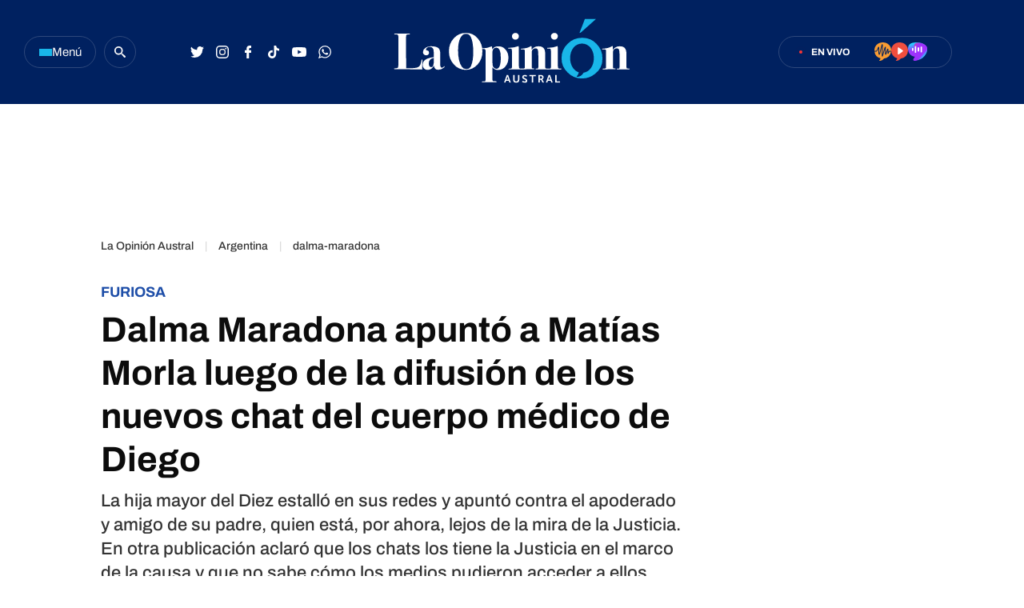

--- FILE ---
content_type: text/html
request_url: https://laopinionaustral.com.ar/argentina/dalma-maradona-apunto-a-matias-morla-luego-de-la-difusion-de-los-nuevos-chat-del-cuerpo-medico-de-diego-311812.html
body_size: 53450
content:


<!DOCTYPE html>
<html lang="es">
    <head>

        <meta charset="utf-8">
        <meta name="viewport" content="width=device-width">
        <title>Dalma Maradona apuntó a Matías Morla luego de la difusión de los nuevos chat del cuerpo médico de Diego | La Opinión Austral</title>

        <!-- Preconnects -->
        <link rel="preconnect" href="https://fonts.googleapis.com">
        <link rel="preconnect" href="https://fonts.gstatic.com" crossorigin>
        <link rel="preconnect" href="https://cdn.ampproject.org" />
        <!-- Preconnects end -->

        <!-- AMP styles boilerplate -->
        <style amp-boilerplate>body{-webkit-animation:-amp-start 8s steps(1,end) 0s 1 normal both;-moz-animation:-amp-start 8s steps(1,end) 0s 1 normal both;-ms-animation:-amp-start 8s steps(1,end) 0s 1 normal both;animation:-amp-start 8s steps(1,end) 0s 1 normal both}@-webkit-keyframes -amp-start{from{visibility:hidden}to{visibility:visible}}@-moz-keyframes -amp-start{from{visibility:hidden}to{visibility:visible}}@-ms-keyframes -amp-start{from{visibility:hidden}to{visibility:visible}}@-o-keyframes -amp-start{from{visibility:hidden}to{visibility:visible}}@keyframes -amp-start{from{visibility:hidden}to{visibility:visible}}</style><noscript><style amp-boilerplate>body{-webkit-animation:none;-moz-animation:none;-ms-animation:none;animation:none}</style></noscript>
        <!-- AMP styles boilerplate end -->

        <!-- Estilos AMP -->
        <style amp-custom>

            /* Globales */
            /* Globales */
@font-face {
  font-family: 'Archivo';
  font-style: normal;
  font-weight: 400 900;
  font-stretch: 100%;
  font-display: swap;
  src: url(https://fonts.gstatic.com/s/archivo/v18/k3kPo8UDI-1M0wlSV9XAw6lQkqWY8Q82sLydOxI.woff2) format('woff2');
  unicode-range: U+0000-00FF, U+0131, U+0152-0153, U+02BB-02BC, U+02C6, U+02DA, U+02DC, U+0304, U+0308, U+0329, U+2000-206F, U+2074, U+20AC, U+2122, U+2191, U+2193, U+2212, U+2215, U+FEFF, U+FFFD;
}
@font-face {
  font-family: 'Archivo';
  font-style: italic;
  font-weight: 400 900;
  font-stretch: 100%;
  font-display: swap;
  src: url(https://fonts.gstatic.com/s/archivo/v18/k3kBo8UDI-1M0wlSfdzyIEkpwTM29hr-8mTYCxCmuA.woff2) format('woff2');
  unicode-range: U+0000-00FF, U+0131, U+0152-0153, U+02BB-02BC, U+02C6, U+02DA, U+02DC, U+0304, U+0308, U+0329, U+2000-206F, U+2074, U+20AC, U+2122, U+2191, U+2193, U+2212, U+2215, U+FEFF, U+FFFD;
}
/* Generales */
body{font-family: 'Archivo', Arial, sans-serif;}
*{-moz-box-sizing:border-box;-webkit-box-sizing:border-box;box-sizing:border-box;-webkit-transition:all .3s;-o-transition:all .3s;transition:all .3s;padding:0;margin:0}
.inner-container{max-width:1350px;padding:0 30px;margin:0 auto;}
.center-me-x-y{position:absolute;top:50%;left:50%;-o-transform:translate(-50%,-50%);-moz-transform:translate(-50%,-50%);-webkit-transform:translate(-50%,-50%);-ms-transform:translate(-50%,-50%);transform:translate(-50%,-50%)}
.center-me-x{position:absolute;left:50%;-o-transform:translate(-50%,0);-moz-transform:translate(-50%,0);-webkit-transform:translate(-50%,0);-ms-transform:translate(-50%,0);transform:translate(-50%,0)}
.center-me-y{position:absolute;top:50%;left:0;-o-transform:translate(0,-50%);-moz-transform:translate(0,-50%);-webkit-transform:translate(0,-50%);-ms-transform:translate(0,-50%);transform:translate(0,-50%)}
.flex-container{display:-webkit-box;display:-ms-flexbox;display:flex}
.flex-column{-webkit-box-orient:vertical;-webkit-box-direction:normal;-ms-flex-direction:column;flex-direction:column}
.align-start{-webkit-box-align:start;-ms-flex-align:start;align-items:flex-start}
.align-center{-webkit-box-align:center;-ms-flex-align:center;align-items:center}
.align-end{-webkit-box-align:end;-ms-flex-align:end;align-items:flex-end}
.justify-start{-webkit-box-pack:start;-ms-flex-pack:start;justify-content:flex-start}
.justify-center{-webkit-box-pack:center;-ms-flex-pack:center;justify-content:center}
.justify-between{-webkit-box-pack:justify;-ms-flex-pack:justify;justify-content:space-between}
.justify-end{-webkit-box-pack:end;-ms-flex-pack:end;justify-content:flex-end}
.justify-around{-ms-flex-pack:distribute;justify-content:space-around}
.flex-wrap{-ms-flex-wrap:wrap;flex-wrap:wrap}
.block{display: block}
.font-400{font-weight:400}
.font-500{font-weight:500}
.font-600{font-weight:600}
.font-700{font-weight:700}
.font-900{font-weight:900}
.uppercase{text-transform:uppercase}
.brand-color{color:#E86830}
.brand-bg{background-color:#E86830;}
a{text-decoration:none;color:inherit;}
ul,ol{list-style:none}
input,button,label,fieldset{font-family: 'Archivo', Arial, sans-serif;background:none;border:0;outline:0;}
.media-icon{display: -webkit-box;display: -ms-flexbox;display: flex;-webkit-box-align: center;-ms-flex-align: center;align-items: center;-webkit-box-pack: center;-ms-flex-pack: center;justify-content: center;}
.media-icon svg path, .media-icon svg rect, .media-icon svg circle{fill:#ffffff}
.hide{display:none}
img,amp-img{width:100%;height:auto;display:block;text-indent:-999999999999px}
.cover-link{position:absolute;top:0;left:0;right:0;bottom:0;z-index:1}
.sticky {
    position: sticky;
    align-self: flex-start;
    top: 80px;
           }
           
/* Animacion heartbeat */
@-webkit-keyframes heartbeat_scale {
    0%{-webkit-transform:scale(1)}
    50%{-webkit-transform:scale(.75)}
    100%{-webkit-transform:scale(1)}
}
@-moz-keyframes heartbeat_scale {
    0%{-moz-transform:scale(1)}
    50%{-moz-transform:scale(.75)}
    100%{-moz-transform:scale(1)}
}
@keyframes heartbeat_scale {
    0%{transform:scale(1)}
    50%{transform:scale(.75)}
    100%{transform:scale(1)}
}

/* Variables */
:root{
  --brand-color:#002160;
  --breaking-news-red: #F93434;
  --loa-red: #F93434;
  --turquesa: #19B6E9;
  --loa-blue: #1E4EA8;
  --loa-medium-black: #161616;
  --loa-mid-blue: #2662D4;
  --loa-dark-blue: #000A2F;
  --loa-super-light-blue: #E6F2FF;
  --loa-border-super-light-blue: #B6D7FA;
  --loa-black: #0C0C0C;
  --policiales-black: #0C0C0C;
  --sociedad-gray: #6F6F6F;
  --deportes-green: #00A651;
  --espectaculos-magenta: #F10E58;
  --programas-orange: #FF7802;
  --lu12-color: #FF7802;
  --laser-color: #EF4E3E;
  --las-heras-gradient: linear-gradient(to right, rgba(181,59,204,1) 0%,rgba(158,49,252,1) 69%,rgba(37,212,255,1) 100%);
  --titles-gray-hover: #6C6C6C;
  --dark-blue-hover: #00256B;
  --border-blue: #2E487B;
  --light-gray: #F7F7F7;
  --extra-light-gray: #EFEFEF;
  --medium-gray: #E4E4E4;
  --border-gray: #D6D6D6;
  --hover-text-underline-gray: #DADADA;
  --firmas-gray: #313131;
  --time-gray: #343434;
  --acento-yellow: #ECF939;
  --btns-blue:#4262FF;
  --font: 'Archivo', Arial, sans-serif;
}
/* Contenedor entrys */
.has-mobile-gutter{padding: 0 20px}
/* Elementos mobile-desktop */
@media (max-width: 1023px){
.hide-mobile{display:none}
}
@media (min-width: 1024px){
.hide-desktop{display: none}
}

            /* Header */
            /* Header */
.site-header{
	height: 130px;
  background: var(--brand-color);
  position: sticky;
  top: 0;
  z-index: 99;
}
.site-header.go-sticky{
	height: 52px;
}
.site-header .inner-container{
  height: 100%;
}
/* Botón de menú */
.site-header__menu-btn{
	width: 90px;
	height: 40px;
	gap: 8px;
	border: 1px solid var(--border-blue);
	border-radius: 20px;
	cursor: pointer;
	margin-right: 10px;
}
.site-header__menu-btn:hover{
	background: var(--dark-blue-hover);
}
.site-header__menu-bars{
	gap: 3px;
}
.site-header__menu-bars span{
	width: 16px;
	height: 3px;
	display: block;
	background: var(--turquesa);
}
.site-header__menu-btn p{
	font-size: 15px;
	color: #F7F7F7;
}
/* Buscador */

.site-header__search-form{
	width: 32px;
	height: 32px;
	display: flex;
	align-items: center;
	justify-content: center;
	border: 1px solid var(--border-blue);
	border-radius: 50%;
	margin-right: 60px;
}

.site-header__search-form.expanded{
	width: 267px;
	border-radius: 20px;
}

.site-header__search-input{
	width: calc(100% - 36px);
	font-size: 15px;
	font-family: 'Archivo', Arial, sans-serif;
	line-height: 38px;
	color: #fff;
	padding-left: 20px;
}

.site-header__search-input::-webkit-input-placeholder {
    font-size: 15px;
    font-family: 'Archivo', Arial, sans-serif;
    line-height: 38px;
    color: var(--hover-text-underline-gray);
}
.site-header__search-input::-moz-placeholder {
    font-size: 15px;
    font-family: 'Archivo', Arial, sans-serif;
    line-height: 38px;
    color: var(--hover-text-underline-gray);
}
.site-header__search-input:-ms-input-placeholder {
    font-size: 15px;
    font-family: 'Archivo', Arial, sans-serif;
    line-height: 38px;
    color: var(--hover-text-underline-gray);
}
.site-header__search-input:-moz-placeholder {
    font-size: 15px;
    font-family: 'Archivo', Arial, sans-serif;
    line-height: 38px;
    color: var(--hover-text-underline-gray);
}

.site-header__search-btn{
	width: 36px;
	height: 36px;
	flex-shrink: 0;
	border-radius: 50%;
	cursor: pointer;	
}
.site-header__search-btn:hover{
	background: var(--dark-blue-hover);
}

.site-header__search-btn.expanded{
	background: var(--loa-blue);
	margin-right: 1px;
}

/* Redes */
.site-header__redes{
	gap: 10px;
}
.site-header__redes a{
	width: 32px;
	height: 32px;
}
.site-header__redes a:hover svg path,
.site-header__redes a:hover svg circle{
	fill: var(--turquesa);
}
/* Logo en header sticky */
.site-header.go-sticky .site-header__logo{
	height: 32px;
}
/* En vivo - Radios */
.site-header__live{
	height: 40px;
	padding: 0 30px 0 24px;
	border-radius: 20px;
	border: 1px solid var(--border-blue);
	margin-right: 60px;
}
.site-header__live:hover{
	background: var(--dark-blue-hover);
}
.site-header__live-texts{
	margin-right: 30px;
}
.site-header__live-kicker{
	font-size: 11px;
	color: #fff;
}

.site-header__live-outer-circle{
	width: 0.75rem;
	height: 0.75rem;
	border: 0.125rem solid var(--loa-red);
	border-radius: 1.875rem;
	position: relative;
    right: 0.45rem;
    animation:pulsate 1s ease-out;animation-iteration-count:infinite}@keyframes pulsate{0%{-webkit-transform:scale(0.1,0.1);opacity:0}50%{opacity:1}100%{-webkit-transform:scale(1.2,1.2);opacity:0}
}
.site-header__inner-circle{
	width: 0.25rem;
	height: 0.25rem;
	background: var(--loa-red);
	border-radius: 50%;
    position: relative;
    align-self: center;
    left: 2.8px;
    top: 2px;
}
.site-header__radios{
	gap: 20px;
    position: relative;
    top: 1px;
}
/* Push */
.site-header__push{
	position: relative;
}
.site-header__push-btn{
	position: relative;
	cursor: pointer;
}
.site-header__push-btn:hover svg path{
	fill: var(--turquesa);
}
.site-header__push-outer-circle{
	width: 10px;
	height: 10px;
	border-radius: 50%;
	background: rgba(249, 52, 52, 0.6);
	position: absolute;
	top: 2px;
	right: 0;
}
.site-header__push-inner-circle{
	width: 5px;
	height: 5px;
	border-radius: 50%;
	background: var(--loa-red);
}
.page-autor .standard-article__image img,
.page-seccion .standard-article__image img{
  aspect-ratio: 1 / 1;
    object-fit: cover;
}

@media (max-width: 1190px){
    .site-header{
      height: 52px;
      background: var(--brand-color);
      position: sticky;
      top: 0;
      z-index: 99;
    }
    .site-header .inner-container{
        padding: 0 20px;
    }
    .site-header__search-form{
		margin-right: 10px;
	}
	.site-header__redes{
		gap: 5px;
	}
	.site-header__logo{
		width: auto;
		height: 32px;
	}
	.site-header__live{
		padding: 0 20px;
		margin-right: 20px;
	}
	.site-header__live-texts{
		margin-right: 0;
	}
	.site-header__radios,
	.site-header__redes,
	.site-header__search-form{
		display: none;
	}
    /* Botón de menú */
    .site-header__menu-btn{
        width: 32px;
        height: 32px;
        gap: 8px;
        border: 1px solid var(--border-blue);
        border-radius: 50%;
        cursor: pointer;
        margin-right: 10px;
    }
    .site-header__menu-btn:hover{
        background: var(--dark-blue-hover);
    }
    .site-header__menu-bars{
        gap: 3px;
    }
    .site-header__menu-bars span{
        width: 13px;
        height: 2px;
        display: block;
        background: var(--turquesa);
    }
    .site-header__menu-btn p{
        display: none;
    }
    .site-header .site-header__live{
	height: 28px;
    padding: 0 10px;
    border-radius: 14px;
    border: 1px solid var(--border-blue);
    margin-right: 0;
    }
}

            /* Ticker */
            /* Animación */
@keyframes marquee {
  0%{-webkit-transform:translate(20px,0);transform:translate(20px,0)}
  100%{-webkit-transform:translate(-100%,0);transform:translate(-100%,0)}
}
@-webkit-keyframes marquee {
  0%{-webkit-transform:translate(20px,0);transform:translate(20px,0)}
  100%{-webkit-transform:translate(-100%,0);transform:translate(-100%,0)}
}
/* Ticker */
.ticker-container{
  max-width: 1350px;
  padding: 0 30px;
  margin: 0 auto;
}
.ticker{
  height: 36px;
  background: var(--light-gray);
  border: 1px solid #EDEDED;
  border-radius: 20px;
  position: relative;
  overflow: hidden;
  margin: 30px auto;
}
.ticker:after{
  content: '';
  display: block;
  width: 100px;
  background: linear-gradient(to right, rgba(255,255,255,0) 0%,rgba(247,247,247,1) 100%);
  border-radius: 0 20px 20px 0;
  position: absolute;
  top: -1px;
  right: -1px;
  bottom: -1px;
  border: 1px solid #EDEDED;
  border-left: 0;
  box-sizing: border-box;
}
.ticker__kicker{
  height: 32px;
  font-size: 15px;
  line-height: 30px;
  color: var(--loa-red);
  border: 1px solid var(--loa-red);
  border-radius: 15px;
  padding: 0 18px;
  margin: 2px 0 2px 3px;
}
.ticker__outside-marquee{
  overflow: hidden;
}
.ticker__marquee{
  overflow: hidden;
  width: -webkit-fit-content;
  width: -moz-fit-content;
  width: fit-content;
  -webkit-transform: translate(20px,0);
  -ms-transform: translate(20px,0);
  transform: translate(20px,0);
  -webkit-animation-name: marquee;
  animation-name: marquee;
  -webkit-animation-timing-function: linear;
  animation-timing-function: linear;
  -webkit-animation-iteration-count: infinite;
  animation-iteration-count: infinite;
  -webkit-animation-play-state: running;
  animation-play-state: running;
  -webkit-animation-delay: 2s;
  animation-delay: 2s;
  animation-duration: 120s;
}
.ticker__marquee:hover{
  -webkit-animation-play-state:paused;
  animation-play-state:paused
}
.ticker__article{
  margin-right: 30px;
}
.ticker__article svg{
  margin-right: 5px;
}
.ticker__article-title{
  font-size: 16px;
  color: var(--loa-blue);
  white-space: nowrap;
}
.ticker__article-title:hover a{
  color: var(--titles-gray-hover);
}

            /* Banners */
            /* Banners */
.banner-box{display:flex;justify-content:center;margin:0 auto 20px}
.banner-box amp-ad{display: block;margin: 0 auto}
.page-freestyle .section-info .banner-box.first-banner-box {
margin: 30px auto;
}

            /* Iconos multimedia */
            .multi-icon{
  height: 21px;
  position: absolute;
  left: 10px;
  bottom: 10px;
  background: rgba(30,78,168,90%);
  border-radius: 10px;
  padding: 0 8px;
}
.multi-icon svg{
  margin-right: 5px;
}
.multi-icon span{
  font-size: 11px;
  font-weight: 500;
  text-transform: uppercase;
  color: #fff;
}        
            /* Entrys async */
            /* Async entrys */
amp-list div[role="listitem"],.tags-search-entrys-list-holder{padding:0 20px}
amp-list-load-more button{opacity:0}
amp-list div[role="listitem"] .body-banner-holder{width:100%}


amp-list .standard-article figure{
    aspect-ratio: 1 / 1;
}

amp-list .standard-article figure .sin-foto {
padding-bottom: 56.25%;
background: url(/resources/img/nofoto.png) no-repeat;
background-position: 50% 50%;
background-color: #EFEFEF;
border-radius: 4px;
position: relative;
overflow: hidden;
margin-bottom: 15px;
    aspect-ratio: 1 / 1;
}

            /* Share header sticky mobile */
            /* Share sticky mobile */
.nota-mobile-sticky-share{
	height: 40px;
	background: #F9F9F9;
	position: sticky;
    top: 52px;
    z-index: 99;
    padding: 0 20px;
}
.nota-mobile-sticky-share > div{
	height: 100%;
	gap: 0 20px;
}
.nota-mobile-sticky-share > div > a{
	width: 40px;
    height: 40px;
}
.nota-mobile-sticky-share svg{
	width: auto;
	height: 20px;
	display: block;
}
.nota-mobile-sticky-share a:last-child svg{
	height: 16px;
}

            /* Nota - parte superior */
            /*Nota - parte superior*/
/* Main */
main{padding-top:20px}
/* Nota */
#mainArticle{padding-bottom:10px}
.banner-box .first-banner-box{
margin: 0px auto 20px;
}

/* Parte de arriba */
.nota-top-part{padding:0 20px 20px}
/* Breadcrumbs */
.breadcrumbs {
    margin-bottom: 10px;
}
.breadcrumbs .home-link.hide-desktop,
.breadcrumbs .section-name,
.breadcrumbs .volanta {
    font-size: 13px;
    line-height: 1;
    color: var(--grey-3);
    margin-bottom: 5px;
}
.breadcrumbs .volanta:empty ~ .pipe {
    display: none;
}
.breadcrumbs .section-name{
    font-size: 13px;
    line-height: 15px;
    font-weight: 500;
    color: #000;
    margin-bottom: 7px;
    border-bottom: 1px solid var(--loa-blue);
    }
.breadcrumbs .section-name:after{
    content: "›";
    margin-left: 6px;
    }
.nota-top-part .volanta{
    display: block;
    font-size: 16px;
    font-weight: 700;
    line-height: 17px;
    text-transform: uppercase;
    color: var(--loa-blue);
    background: none;
    padding: 0;
    border-radius: 0;
    margin-bottom: 5px;
}
/* Volanta sociedad */
.nota-top-part .volanta.sociedad{
  color: var(--sociedad-gray);
}
/* Volanta policiales */
.nota-top-part .volanta.policiales{
  color: var(--policiales-black);
}
/* Volanta deportes */
.nota-top-part .volanta.deportes{
  color: var(--deportes-green);
}
/* Volanta espectáculos */
.nota-top-part .volanta.espectaculos{
  color: var(--espectaculos-magenta);
}
/* Titulos */
.nota-top-part h1 {
    font-size: 26px;
    line-height: 32px;
    color: var(--loa-black);
    margin-bottom: 15px;
}
.nota-top-part h2 {
    font-size: 20px;
    font-weight: 500;
    line-height: 28px;
    color: #333333;;
}
/* Autor y redes */
.autor-share-holder {
    padding: 0 20px;
    margin-bottom: 20px;
}
.autor-share-holder .autor,
.autor-share-holder .autor p,
.autor-share-holder .autor span,
.autor-share-holder .autor time {
    font-size: 16px;
    line-height: 22px;
    color: var(--time-gray);
}
.autor-share-holder .autor span.name {
    word-break: break-word;
    border-bottom: 1px solid var(--loa-blue);
}
.autor-share-holder .autor figure {
    width: 54px;
    height: 54px;
    flex-shrink: 0;
    border-radius: 50%;
    overflow: hidden;
    background: #fff;
    margin-right: 10px;
border: 1px solid #D6D6D6;
}
.autor-share-holder .autor figure amp-img{
    border-radius: 50%;
}
.autor-share-holder .autor figure img{
object-fit: contain;
}
.autor-share-holder .nota-share {
    flex-basis: 276px;
}
/* Imagen de preview */
.preview-images,
.article-body figure {
    margin-bottom: 30px;
}
.preview-images figcaption,
.article-body figure figcaption {
    font-size: 14px;
    line-height: 18px;
    color: #333;
    padding: 10px;
    border-bottom: 2px solid #E9E9E9;
}
/* Escuchar nota */
.article-audio-container{
    height: 40px;
    flex-shrink: 0;
    overflow: hidden;
    margin-bottom: 40px;
    position: relative;
}
.play-article-audio, .pause-article-audio {
    width: 205px;
    background: var(--loa-blue);
    position: absolute;
    top: 0;
    left: 0;
    right: 0;
    bottom: 0;
    padding: 0 16px;
    border-radius: 20px;
    cursor: pointer;
    justify-content:center;
    -webkit-box-pack: justify;
    -webkit-box-align: center;
    align-items: center;
    display: flex;
}
.play-article-audio:hover,
.pause-article-audio:hover{
    background: var(--titles-gray-hover);
}
.play-article-audio span,
.pause-article-audio span{
    font-size: 14px;
    font-weight: 500;
    color: #fff;
    padding-left: 10px;
}
.play-article-audio {
    z-index: 1;
}
.pause-article-audio {
    background: var(--loa-black);
}
.pause-article-audio .pause-icon{
   width: 14px;
    margin-left: 3px;
    margin-right: 3px;
}

            /* Entry general */
            /* Zona 1 nota */
.single-big-article{
  position: relative;
    max-height: calc(100vh - 130px);
    overflow: hidden;
}
.single-big-article__image{
  position: relative;
}
.single-big-article__image:before{
  content: '';
  display: block;
  height: 60%;
  position: absolute;
  left: 0;
  right: 0;
  bottom: 0;
  background: linear-gradient(to bottom, rgba(255,255,255,0) 0%,rgba(255,255,255,0) 1%,rgba(255,255,255,1) 100%);
}
.single-big-article__entry-data{
  position: absolute;
  left: 0;
  right: 0;
  bottom: 0;
  padding: 0 20px 20px;
}
.single-big-article__volanta{
  font-size: 18px;
  line-height: 1;
  padding: 7px 20px;
  color: #fff;
  background: var(--loa-blue);
  border-radius: 4px;
  margin-bottom: 30px;
}
.single-big-article__title{
  max-width: 1234px;
  font-size: 68px;
  line-height: 76px;
  text-align: center;
  color: var(--loa-medium-black);
}
.single-big-article:hover .single-big-article__title{
    text-decoration: underline;
}
.single-big-article__autor{
  margin-top: 30px;
}
.single-big-article__autor p{
  font-size: 14px;
  color: var(--firmas-gray);
  margin-right: 10px;
}
.single-big-article__autor time{
    font-size: 14px;
    color: #ACACAC;
}
.single-big-article__autor time span{
    margin-right: 10px;
}

/* Standard entry */
.standard-article{
  max-width: 300px;
  position: relative;
}
.page-autor .standard-article__image,
.page-seccion .standard-article__image {
  aspect-ratio: 1 / 1;
  margin-bottom: 18px;
}
.standard-article__image{
  aspect-ratio: 3 / 2;
  border-radius: 4px;
  position: relative;
  overflow: hidden;
  margin-bottom: 15px;
}
.standard-article__image img{
  aspect-ratio: 3 / 2;
}
.page-autor .standard-article__image img,
.page-seccion .standard-article__image img{
  aspect-ratio: 1 / 1;
    object-fit: cover;
}
.standard-article__volanta{
  max-width: 100%;
  display: inline-block;
  font-size: 13px;
  line-height: 1;
  white-space: nowrap;
  text-overflow: ellipsis;
  overflow: hidden;
  color: var(--loa-blue);
  margin-bottom: 4px;
}
.standard-article__volanta.deportes,
.standard-article__volanta.artes-marciales,
.standard-article__volanta.atletismo,
.standard-article__volanta.automovilismo,
.standard-article__volanta.basquet,
.standard-article__volanta.boxeo,
.standard-article__volanta.hockey,
.standard-article__volanta.polideportivo,
.standard-article__volanta.tenis{
  color: var(--deportes-green);
}
.standard-article__volanta.espectaculos{
  color: var(--espectaculos-magenta);
}
.standard-article__volanta.policiales{
  color: var(--policiales-black);
}
.standard-article__volanta.sociedad{
  color: var(--sociedad-gray);
}
.standard-article__title{
  font-size: 24px;
  line-height: 24px;
  color: var(--loa-black);
}
.page-autor .standard-article__title,
.page-seccion .standard-article__title {
  font-size: 20px;
}
.standard-article:hover .standard-article__title{
  color: var(--titles-gray-hover);
}
.standard-article__autor{
  margin-top: 20px;
}
.standard-article__autor p{
  font-size: 14px;
  color: var(--firmas-gray);
  margin-right: 10px;
}
.standard-article__autor p span{
  color: var(--loa-black);
}
.standard-article__autor time{
  font-size: 14px;
  color: #ACACAC
}
.standard-article__autor time span{
  margin-right: 10px;
}
/* Entry sociedad */
.standard-article.sociedad .standard-article__volanta{
  color: var(--sociedad-gray);
}
/* Entry policiales */
.standard-article.policiales .standard-article__volanta{
  color: var(--policiales-black);
}
/* Entry deportes */
.standard-article.deportes .standard-article__volanta{
  color: var(--deportes-green);
}
/* Entry espectáculos */
.standard-article.espectaculos .standard-article__volanta{
  color: var(--espectaculos-magenta);
}

            /* Ranking */
            /* Ranking */
/*#ranking {
    margin: 0 -20px 20px;
}*/
#ranking {
    counter-reset: ranking;
}
#ranking .extra-holder {
    border-radius: 10px;
}
#ranking header{
    padding-bottom: 14px;
    border-bottom: 4px solid var(--grey-2);
    margin-bottom: 20px;
}
#ranking p {
    font-size: 20px;
    font-weight: 700;
    line-height: 24px;
    color: #0C0C0C;
}
#ranking .entry-box{
    position: relative;
    padding-bottom: 24px;
    border-bottom: 2px solid #E9E9E9;
}
#ranking .entry-box:last-child{
border-bottom: none;
}
#ranking .entry-box:not(:last-child){
    margin-bottom: 20px;
}
#ranking .entry-box:after{
    background: var(--border-grey);
}
#ranking .entry-box figure {
    height: auto;
    min-height: 50px;
    flex-basis: 80px;
    flex-shrink: 0;
    position: relative;
    overflow: visible;
    padding-bottom: 0;
}
#ranking .entry-box figure.sin-foto{
    height: 80px;
	background-size: 80%;
}
.entry-box .ranking-number{
    font-size: 25px;
    font-weight: 700;
    line-height: 30px;
    text-align: center;
    color: #fff;
    position: absolute;
    left: 10px;
    bottom: -14px;
}
#ranking .entry-box figure:before{
    counter-increment: ranking;
    content: counter(ranking);
    display: block;
    font-size: 25px;
    font-weight: 700;
    line-height: 1;
    color: #0C0C0C;
    position: absolute;
    top: 0;
    left: 0;
    bottom: 0;
    margin: auto;
    background: #ECF939;
    width: 32px;
    height: 32px;
    border-radius: 0 3px 3px 0;
    display: flex;
    align-items: center;
    justify-content: center;
    z-index: 1;
}
#ranking .entry-box:nth-child(2) figure:before{
    content: '2';
}
#ranking .entry-box:nth-child(3) figure:before{
    content: '3';
}
#ranking .entry-box:nth-child(4) figure:before{
    content: '4';
}
#ranking .entry-box:nth-child(5) figure:before{
    content: '5';
}
#ranking .entry-box figure amp-img {
    border-radius: 3px;
}
#ranking .entry-box .entry-data {
	flex-basis: calc(100% - 95px);
    width: calc(100% - 95px);
    height: auto;
    padding: 0;
    margin-left: 15px;
}
#ranking .entry-box .volanta {
    max-width: 100%;
    font-size: 14px;
    line-height: 1;
    position: relative;
    overflow: hidden;
    text-overflow: ellipsis;
    white-space: nowrap;
}
#ranking .entry-box h3 {
    font-size: 16px;
    font-weight: 400;
    line-height: 20px;
    text-transform: unset;
}
#ranking .entry-box .autor {
    display: none;
}
@media (min-width: 1024px) {
    /* Ranking */
    .page-home #ranking {
        margin: 0 0 0 20px;
    }
    aside.main-desktop-right-column #ranking{
        margin: 40px 0 33px;
    }
    /*#ranking .entry-box h3{
    	font-size: 14px;
    	line-height: 16px;
    }*/
}

            /* Borrar luego */
            @media (max-width: 1023px){
                .desktop-aside .banner-box{display:none}
                .desktop-aside #ranking{display:none}
            }
            /* Borrar luego end */

            /* Modulo seguinos en redes */
            /* Seguinos */
.seguinos{
  max-width: 970px;
  height: 100px;
  background: var(--loa-blue);
  border-radius: 8px;
  margin: 0 auto 50px;
}
.seguinos__kicker{
  font-size: 18px;
  color: #fff;
  margin: 0 auto;
}
.seguinos .site-footer__redes{
  margin: 0 auto 0 0;
}

.page-seccion .seguinos,
.page-autor .seguinos,
.page-nota .seguinos {
  max-width: 300px;
  flex-direction: column;
  height: auto;
  padding: 22px;
  box-sizing: border-box;
}

.page-seccion .seguinos .seguinos__kicker,
.page-autor .seguinos .seguinos__kicker,
.page-nota .seguinos .seguinos__kicker {
  margin-bottom: 22px;
}

.page-seccion .seguinos .site-footer__redes,
.page-autor .seguinos .site-footer__redes,
.page-nota .seguinos .site-footer__redes {
  flex-wrap: wrap;
  gap: 14px;
}

            /* Next page */
            .amp-next-page-separator{display:none}

            /* Footer */
            /* Parte de arriba */
.site-footer__top-part{
  background: var(--light-gray);
  padding: 22px 0 35px;
}
/* Logo */
.site-footer__logo-container{
  margin-bottom: 38px;
}
/* Redes */
.site-footer__redes{
	gap: 24px;
	margin-bottom: 40px;
}
.site-footer__redes a:not(.site-footer__redes-g-news){
	width: 40px;
	height: 40px;
	border-radius: 50%;
	background: var(--loa-mid-blue);
}
.site-footer__redes a:not(.site-footer__redes-g-news):hover{
	background: var(--turquesa);
}
.site-footer__redes-g-news{
	height: 40px;
	border: 1px solid var(--border-gray);
	border-radius: 20px;
	padding: 0 30px;
}
.site-footer__redes-g-news:hover{
	background: var(--extra-light-gray);
}
.site-footer__redes-g-news span{
	font-size: 13px;
	color: var(--loa-dark-blue);
	margin: 0 5px 0 13px;
}
/* Links de contacto */
.site-footer__contact-links{
	gap: 60px;
	padding: 25px 20px 0;
	border-top: 1px solid var(--border-gray);
}
.site-footer__contact-links a{
	font-size: 15px;
	line-height: 1;
	color: var(--loa-black);
}
.site-footer__contact-links a:hover{
	text-decoration: underline;
}
/* Parte de abajo */
.site-footer__bottom-part{
	background: var(--brand-color);
	padding: 45px 20px;
}
.site-footer__bottom-part .inner-container{
	max-width: 1350px;
	padding: 0 30px;
	margin: 0 auto;
}
/* Copyright */
.site-footer__copyright p{
	font-size: 15px;
	line-height: 1;
	color: #fff;
}
/* Logos */
.site-footer__our-logos{
	gap: 50px;
}
.frontaly-svg{
	width: auto;
	height: 32px;
}
.cms-para-svg{
	width: auto;
	height: 25px;
}

@media (max-width: 1190px){
	.site-footer__contact-links, 
	.site-footer__bottom-part .inner-container{
		flex-direction: column;
	}
	.site-footer__redes{
		display:grid;
		grid-template-columns: repeat(4, 1fr);
	}
	.site-footer__redes a {
		margin: auto;
	}
	.site-footer__redes-g-news {
		grid-column: 1/5;
		max-width: 300px;
	}
}
             /* Multimedia */
             /* Multimedia - Radios en vivo + Entrevistas */
.multimedia-section{
  max-width: 1350px;
  display: grid;
  grid-template-columns: 1fr 300px;
  grid-gap: 0 30px;
  padding: 0 30px;
  margin: 0 auto 70px;
}
/* Radios en vivo */
.radios-en-vivo{
  margin-bottom: 30px;
}
.radios-en-vivo__header{
  margin-bottom: 26px;
}
.radios-en-vivo__header-title{
  font-size: 28px;
  color: var(--loa-black);
  margin-right: 18px;
}
.radios-en-vivo__header-title:hover a{
  color: var(--titles-gray-hover);
}
.radios-en-vivo__live-badge{
  height: 20px;
  background: var(--loa-red);
  border-radius: 20px;
  padding: 0 8px;
}
.radios-en-vivo__live-badge .outer-circle{
    width: 0.75rem;
    height: 0.75rem;
    border: 0.125rem solid #ffffff;
    border-radius: 1.875rem;
    position: relative;
    right: 0.3rem;
    animation:pulsate 1s ease-out;animation-iteration-count:infinite}@keyframes pulsate{0%{-webkit-transform:scale(0.1,0.1);opacity:0}50%{opacity:1}100%{-webkit-transform:scale(1.2,1.2);opacity:0}
}
.radios-en-vivo__live-badge .inner-circle{
    width: 0.25rem;
    height: 0.25rem;
    background: #ffffff;
    border-radius: 50%;
    position: relative;
    align-self: center;
    left: 5.2px;
    top: 2px;
}
.radios-en-vivo__live-badge span{
  font-size: 11px;
  color: #fff;
}
.radios__container{
  display: grid;
  grid-template-columns: repeat(3, 1fr);
  grid-gap: 0 30px;
}
.single-radio{
  padding: 16px 24px 16px 22px;
  border-radius: 4px;
}
.single-radio.lu12-radio{
  background: var(--lu12-color);
}
.single-radio.laser-radio{
  background: var(--laser-color);
}
.single-radio.las-heras-radio{
  background: var(--las-heras-gradient);
}
.single-radio__image{
  width: 90px;
  flex-basis: 90px;
  flex-shrink: 0;
  height: 90px;
  border-radius: 4px;
  overflow: hidden;
  margin-right: 13px;
}
.single-radio p{
  font-size: 20px;
  line-height: 1;
  text-transform: uppercase;
  color: #fff;
}
.single-radio__btn{
  height: 36px;
  font-size: 13px;
  font-weight: 700;
  letter-spacing: -0.3px;
  color: #fff;
  border: 1px solid var(--border-gray);
  border-radius: 18px;
  padding: 0 10px;
  margin-top: 12px;
}
.single-radio__btn svg{
  margin-right: 10px;
}
.single-radio__btn:hover{
  background: rgba(52,52,52,30%);
}
.single-radio.lu12-radio .single-radio__btn:hover{
  border-color: #DB7012;
}
.single-radio.laser-radio .single-radio__btn:hover{
  border-color: #C44C3F;
}
.single-radio.las-heras-radio .single-radio__btn:hover{
  border-color: #8D37C7;
}
/* Entrevistas */
.entrevistas{
  background: var(--light-gray);
  border-radius: 4px;
  padding: 30px 13px 50px 20px
}
.entrevistas__header{
  margin-bottom: 30px;
}
.entrevistas__header svg{
  margin-right: 15px;
}
.entrevistas__header-title{
    font-size: 20px;
    font-weight: 700;
    color: var(--loa-black)
}
.entrevistas__header-title:hover a{
  color: var(--titles-gray-hover);
}
.entrevistas__ver-mas{
  width: 110px;
  height: 39px;
  font-size: 13px;
  color: var(--loa-black);
  border-radius: 18px;
  border: 1px solid var(--border-gray);
}
.entrevistas__ver-mas svg{
  margin-left: 7px;
  margin-right: 0;
}
.entrevistas__ver-mas:hover{
  color: var(--loa-blue);
  background: var(--extra-light-gray);
}
.entrevistas__entrys-container{
  display: grid;
  grid-template-columns: repeat(3, 1fr);
  grid-gap: 0 30px;
}
.entrevistas__single-entry{
  position: relative;
}
.entrevistas__single-entry-image{
  width: 90px;
  flex-basis: 90px;
  flex-shrink: 0;
  height: 90px;
  border-radius: 4px;
  overflow: hidden;
  position: relative;
  margin-right: 10px;
}
.entrevistas__single-entry-entry-title{
  font-size: 16px;
  line-height: 20px;
  color: var(--brand-color);
  margin-bottom: 10px;
    display: -webkit-box;
    -webkit-line-clamp: 5;
    -webkit-box-orient: vertical;
    overflow: hidden;
}
.entrevistas__single-entry:hover .entrevistas__single-entry-entry-title{
  color: var(--turquesa);
}
.entrevistas__single-entry-entry-data .entrevistas__single-entry-entry-bajada{
  font-size: 14px;
  line-height: 16px;
  color: var(--loa-black);
    display: -webkit-box;
    -webkit-line-clamp: 4;
    -webkit-box-orient: vertical;
    overflow: hidden;
}
.slider__videos .standard-article__title {
    font-size: 20px;
    color: #fff;
}
.slider__videos .standard-article__autor{
}
.multimedia-section__right-part .banner-box{
margin: 0 auto 42px;
}

            /************************/
            /* Responsive a desktop */
            /************************/

            /* Header desktop */
            /* Header */
.site-header{
  height: 130px;
  background: var(--brand-color);
  position: sticky;
  top: 0;
  z-index: 99;
}
.site-header.go-sticky{
	height: 70px;
}
.site-header .inner-container{
  height: 100%;
}
/* Botón de menú */
.site-header__menu-btn{
	width: 90px;
	height: 40px;
	gap: 8px;
	border: 1px solid var(--border-blue);
	border-radius: 20px;
	cursor: pointer;
	margin-right: 10px;
}
.site-header__menu-btn:hover{
	background: var(--dark-blue-hover);
}
.site-header__menu-bars{
	gap: 3px;
}
.site-header__menu-bars span{
	width: 16px;
	height: 3px;
	display: block;
	background: var(--turquesa);
}
.site-header__menu-btn p{
	font-size: 15px;
	color: #F7F7F7;
}
/* Buscador */

.site-header__search-form{
	width: 40px;
	height: 40px;
	display: flex;
	align-items: center;
	justify-content: center;
	border: 1px solid var(--border-blue);
	border-radius: 50%;
	margin-right: 60px;
}

.site-header__search-form.expanded{
	width: 267px;
	border-radius: 20px;
}

.site-header__search-input{
	width: calc(100% - 36px);
	font-size: 15px;
	font-family: 'Archivo', Arial, sans-serif;
	line-height: 38px;
	color: #fff;
	padding-left: 20px;
}

.site-header__search-input::-webkit-input-placeholder {
    font-size: 15px;
    font-family: 'Archivo', Arial, sans-serif;
    line-height: 38px;
    color: var(--hover-text-underline-gray);
}
.site-header__search-input::-moz-placeholder {
    font-size: 15px;
    font-family: 'Archivo', Arial, sans-serif;
    line-height: 38px;
    color: var(--hover-text-underline-gray);
}
.site-header__search-input:-ms-input-placeholder {
    font-size: 15px;
    font-family: 'Archivo', Arial, sans-serif;
    line-height: 38px;
    color: var(--hover-text-underline-gray);
}
.site-header__search-input:-moz-placeholder {
    font-size: 15px;
    font-family: 'Archivo', Arial, sans-serif;
    line-height: 38px;
    color: var(--hover-text-underline-gray);
}

.site-header__search-btn{
	width: 36px;
	height: 36px;
	flex-shrink: 0;
	border-radius: 50%;
	cursor: pointer;	
}
.site-header__search-btn:hover{
	background: var(--dark-blue-hover);
}

.site-header__search-btn.expanded{
	background: var(--loa-blue);
	margin-right: 1px;
}

/* Redes */
.site-header__redes{
	gap: 10px;
}
.site-header__redes a{
	width: 32px;
	height: 32px;
}
.site-header__redes a:hover svg path,
.site-header__redes a:hover svg circle{
	fill: var(--turquesa);
}
/* Logo en header sticky */
.site-header.go-sticky .site-header__logo{
	height: 44px;
}
/* En vivo - Radios */
.site-header__live{
	height: 40px;
	padding: 0 30px 0 24px;
	border-radius: 20px;
	border: 1px solid var(--border-blue);
	margin-right: 60px;
}
.site-header__live:hover{
	background: var(--dark-blue-hover);
}
.site-header__live-texts{
	margin-right: 30px;
}
.site-header__live-kicker{
	font-size: 12px;
	color: #fff;
}
/*
.site-header__live-outer-circle{
	width: 12px;
	height: 12px;
	border: 1px solid var(--loa-red);
	border-radius: 50%;
	position: relative;
	margin-right: 6px;
}*/
/*
.site-header__inner-circle{
	width: 5px;
	height: 5px;
	background: var(--loa-red);
	border-radius: 50%;
}*/
.site-header__radios{
	gap: 20px;
    position: relative;
    top: 1px;
}
/* Push */
.site-header__push{
	position: relative;
}
.site-header__push-btn{
	position: relative;
	cursor: pointer;
}
.site-header__push-btn:hover svg path{
	fill: var(--turquesa);
}
.site-header__push-outer-circle{
	width: 10px;
	height: 10px;
	border-radius: 50%;
	background: rgba(249, 52, 52, 0.6);
	position: absolute;
	top: 2px;
	right: 0;
}
.site-header__push-inner-circle{
	width: 5px;
	height: 5px;
	border-radius: 50%;
	background: var(--loa-red);
}
@media (max-width: 1190px){
	.site-header .inner-container{
		padding: 0 20px;
	}
	.site-header__search-form{
		margin-right: 10px;
	}
	.site-header__redes{
		gap: 5px;
	}
	.site-header__logo{
		width: auto;
		height: 60px;
	}
	.site-header__live{
		padding: 0 20px;
		margin-right: 20px;
	}
	.site-header__live-texts{
		margin-right: 0;
	}
	.site-header__radios,
	.site-header__redes,
	.site-header__search-form{
		display: none;
	}
}

            /* Banners desktop */
            @media (min-width: 1024px){
.banner-box{
    display: flex;
    justify-content: center;
    margin: 0 auto 50px;
}
/* Primer banner */
.banner-box.first-banner-box{margin: 30px auto;}
/* Banner x4 */
.row-banners-holder > .flex-container {
    max-width: 1300px;
    flex-wrap: wrap;
    margin: 0 auto;
    gap: 0 20px;
}
    
/* Banners largos desktop */
.body-banner-holder{padding:0 20px;margin:0 auto 50px}
.body-banner-holder .banner-box{max-width:1260px;min-height:90px;padding:0;margin:0 auto}
/* Banner en rio de notas */
.section-rio .banner-box{max-width:300px;display:flex;align-items:center;padding:0;margin:0 0 25px}
.section-rio .banner-box:last-child{width:calc(100% - 320px);max-width:calc(100% - 320px);height:auto;display:flex;align-items:center;justify-content:center;margin:0 0 25px}    
}

            /* Nota - parte superior desktop */
             @media (min-width: 1024px){
    /* Main */
    main{padding-top:30px}
    /* Primer banner */
    .banner-box.first-banner-box{margin:0 auto 50px}
    /* Contenedor nota desktop */
     .desktop-article-extra-holder {
         width: calc(100% - 300px);
         max-width: 728px;
     }
    .desktop-inner-container {
        max-width: 1236px;
        display: flex;
        align-items: flex-start;
        justify-content: space-between;
        padding: 0 30px;
        margin: 0 auto 50px;
    }
    .nota-top-part {
        padding: 0 0 20px;
        margin: 0 auto;
    }
     .breadcrumbs {
         margin-bottom: 35px;
     }
     .breadcrumbs .pipe {
         font-size: 14px;
         line-height: 15px;
         color: #D4D4D4;
         padding: 0 14px;
         margin-bottom: 5px;
     }
    .breadcrumbs .home-link,.breadcrumbs .section-name,
     .breadcrumbs .tag-name {
        font-size: 14px;
        color: #333333;
        margin-bottom: 5px;
        font-weight: 500;
         border-bottom:none;
    }
     .breadcrumbs a:hover{
         color: var(--loa-blue);
         text-decoration: underline;
     }
     .breadcrumbs .section-name:after {
         content: "";
         margin-left: 0;
     }
     .nota-top-part .volanta{
        font-size: 18px;
        line-height: 20px;
        color: var(--loa-blue);
        font-weight: 700;
        text-transform: uppercase;
        margin-bottom: 10px;
        display: block;
        text-overflow: ellipsis;
        white-space: nowrap;
    }
     /* Volanta sociedad */
     .nota-top-part .volanta.sociedad{
       color: var(--sociedad-gray);
     }
     /* Volanta policiales */
     .nota-top-part .volanta.policiales{
       color: var(--policiales-black);
     }
     /* Volanta deportes */
     .nota-top-part .volanta.deportes{
       color: var(--deportes-green);
     }
     /* Volanta espectáculos */
     .nota-top-part .volanta.espectaculos{
       color: var(--espectaculos-magenta);
     }
    .nota-top-part h1 {
        font-size: 44px;
        line-height: 54px;        
        color: var(--loa-black);
        margin-bottom: 10px;
    }
    .nota-top-part h2 {
        font-size: 22px;
        line-height: 30px;
        font-weight: 500;
        color: #333333;
    }
     .autor-share-holder .autor figure {
         width: 54px;
         height: 54px;
         flex-shrink: 0;
         border-radius: 50%;
         overflow: hidden;
         background: #fff;
         margin-right: 10px;
     border: 1px solid #D6D6D6;
     }
     .autor-share-holder .autor figure amp-img{
         border-radius: 50%;
     }
     .autor-share-holder .autor figure img{
     object-fit: contain;
     }
     .autor-share-holder .autor span.name {
         line-height: 19px;
        color: #333;
         word-break: break-word;
         border-bottom:none;
     }
     .autor-share-holder .autor span.name a:hover{
        color: var(--loa-blue);
         text-decoration: underline;
     }
     .autor-share-holder .autor .pipe {
         font-size: 15px;
         line-height: 19px;
         color: #D4D4D4;
         padding: 0 14px;
     }
     .autor-share-holder {
         display: flex;
         justify-content: space-between;
         align-items: center;
         padding: 0;
         margin-bottom: 30px;
     }
     .autor-share-holder .autor .extra-holder {
         display: flex;
         align-items: center;
     }
     .autor-share-holder .autor,
     .autor-share-holder .autor p,
     .autor-share-holder .autor span,
     .autor-share-holder .autor time {
         font-size: 15px;
         color: #737373;
     }
     .autor-share-holder .autor p a:hover{
         color: var(--link-color);
     }
     .nota-share a:hover,
     .nota-share button:hover {
         background: var(--main-darker-violet);
     }

    /* Imagen de preview */
    .preview-images figure amp-img{
        border-radius: 4px;
        overflow: hidden;
    }
     .preview-images figcaption,
     .article-body figure figcaption {
         font-size: 15px;
         line-height: 18px;
         color: #333;
         padding: 10px 0;
         border-bottom: 2px solid #E9E9E9;
     }
 
     /* Escuchar la nota */
     .article-audio-container{
         height: 40px;
         flex-shrink: 0;
         overflow: hidden;
         margin-bottom: 40px;
         position: relative;
     }
     .play-article-audio, .pause-article-audio {
         width: 205px;
         background: var(--loa-blue);
         position: absolute;
         top: 0;
         left: 0;
         right: 0;
         bottom: 0;
         padding: 0 16px;
         border-radius: 20px;
         cursor: pointer;
         justify-content:center;
         -webkit-box-pack: justify;
         -webkit-box-align: center;
         align-items: center;
         display: flex;
     }
     .play-article-audio:hover,
     .pause-article-audio:hover{
         background: var(--titles-gray-hover);
     }
     .play-article-audio span,
     .pause-article-audio span{
         font-size: 14px;
         font-weight: 500;
         color: #fff;
         padding-left: 10px;
     }
     .play-article-audio {
         z-index: 1;
     }
     .pause-article-audio {
         background: var(--loa-black);
     }
     .pause-article-audio .pause-icon{
        width: 14px;
         margin-left: 3px;
         margin-right: 3px;
     }
}

            /* Entrys desktop */
            @media (min-width: 1024px){
.entry-box{max-width:300px;-ms-flex-preferred-size:300px;flex-basis:300px;-ms-flex-negative:0;flex-shrink:0}
.entry-box .entry-data{height:137px;padding-top:16px}
.entry-box h3{font-size:16px;line-height:20px}
.entry-box:hover h3{color:var(--link-color)}
}

            /* Nota - cuerpo de la nota desktop */
            @media (min-width: 1024px){
    .desktop-article-extra-holder .banner-box {
        padding: 0;
        margin: 0 auto 40px;
        background-color: var(--light-gray);
    }
    .article-body figure,
    .article-body p img {
        margin: 40px 0;
    }
    .article-body p img{
        max-width: 100%;
        border-radius: 4px;
    }
    .article-body figure{
        border-radius: 4px;
        overflow: hidden;
    }
    amp-lightbox-gallery amp-img,
    amp-lightbox-gallery amp-img img {
        cursor: zoom-out;
    }
    .article-body,
    .article-body p {
        font-size: 20px;
        line-height: 30px;
        color: #333;
        margin-bottom: 30px;
    }
    .article-body > h2 {
        font-size: 24px;
        margin: 65px 0 20px;
        color: #000;
    }
    .article-body > h3,
    .article-body > h4,
    .article-body > h5 {
        font-size: 20px;
        margin: 65px 0 20px;
        color: var(--brand-color);
    }
    .article-body > table {
        width: 100%;
        display: block;
        border-collapse: collapse;
        border: 0;
        margin-bottom: 40px;
        overflow-x: auto;
    }
    .article-body > table td {
        border: 1px solid #848484;
        padding: 5px;
    }
    .article-body p a {
        color: var(--loa-blue);
        font-weight: 600;
        text-decoration: underline;
    }
    .article-body p a:hover {
        text-decoration: none;
    }
    .article-body p a strong{
        color: var(--loa-blue);
        font-weight: 600;
        text-decoration: underline;
    }
    .article-body p a strong:hover {
        text-decoration: none;
    }
    .article-body li a strong{
        color: var(--loa-blue);
        font-weight: 600;
        text-decoration: underline;
    }
    .article-body li a strong:hover {
        text-decoration: none;
    }
    
    /* Blockquote */
    .article-body blockquote {
        position: relative;
        max-width: 561px;
        font-size: 18px;
        line-height: 28px;
        color: var(--brand-color);
        font-weight: 600;
        margin: 80px auto;
        padding-left: 40px;
    }
    .article-body blockquote:before {
        content: "";
        display: block;
        width: 2px;
        background: var(--turquesa);
        position: absolute;
        top: 7px;
        left: 0;
        bottom: 7px;
    }
    .article-body blockquote h5{
        font-size: 15px;
        color: var(--brand-color);
        font-weight: 400;
        padding-top: 15px;
    }
    .article-body > h6{
        border: 1px solid var(--border-gray);
        border-radius: 4px;
        padding: 20px 30px 30px;
        font-size: 20px;
        line-height: 30px;
        font-weight: 500;
        color: var(--brand-color);
        margin-bottom: 40px;
    }
    .article-body > h6:before {
        content: "*";
        display: block;
        font-size: 56px;
        line-height: 24px;
        color: var(--turquesa);
        position: relative;
        top: 10px;
        font-weight: 400;
        margin-bottom: 10px;
    }
    .article-body pre {
        font-size: 20px;
        line-height: 30px;
        display: block;
        font-weight: 400;
        white-space: normal;
        margin: 40px auto;
        text-align: center;
    }
    /*  Listas */
    .article-body ul{list-style:disc;list-style-position:inside;margin-bottom:40px}
    .article-body ol{list-style:decimal;list-style-position:inside;margin-bottom:40px}
    /* Mira tambien */
    .related-news {
        border: 1px solid var(--border-gray);
        border-radius: 4px;
        padding: 24px;
        display: -ms-flex;
        display: -webkit-flex;
        display: flex;
        gap: 0 20px;
        margin-bottom: 40px;
    }
    .related-news p {
        font-size: 13px;
        line-height: 14px;
        font-weight: 700;
        text-transform: uppercase;
        color: var(--brand-color);
        margin-bottom: 40px;
        position: absolute;
    }
    /* Volanta sociedad */
    .article-sociedad .related-news p{
      color: var(--sociedad-gray);
    }
    /* Volanta policiales */
    .article-policiales .related-news p{
      color: var(--policiales-black);
    }
    /* Volanta deportes */
    .article-deportes .related-news p{
      color: var(--deportes-green);
    }
    /* Volanta espectáculos */
    .article-espectaculos .related-news p{
      color: var(--espectaculos-magenta);
    }
    .related-news article {
        width: 50%;
        position: relative;
        padding: 30px 0 0;
        }
    .related-news amp-img {
        flex-basis: 90px;
        flex-shrink: 0;
        margin-right: 15px;
        aspect-ratio: 1/1;
        border-radius: 4px;
    }
    .related-news h3 {
        font-size: 16px;
        line-height: 20px;
        font-weight: 500;
        color: var(--loa-black);
        margin-right: 30px;
    }
    .related-news h3:hover {
        color: var(--loa-blue);
        text-decoration: underline;
    }

    /* Amp embeds */
    amp-iframe,
    amp-instagram,
    amp-facebook,
    amp-twitter,
    amp-pinterest,
    amp-youtube,
    amp-facebook-comments,
    amp-vimeo,
    amp-tiktok{
        margin: 40px 0;
    }
    .article-body iframe[src*="youtube"]{
        width:100%;
        max-width:100%;
        min-width:100%;
        height:auto;
        aspect-ratio:16/9;
    }
    /* Amp audio */
    amp-audio {
        margin: 40px 0;
    }
    amp-audio:focus {
        border: 0;
        outline: 0;
    }
    amp-audio audio:focus {
        border: 0;
        outline: 0;
    }
    amp-audio audio{
        height: 42px;
    }
    .article-body p.autor-audio {
        font-size: 15px;
        line-height: 1;
        color: #000;
        padding-top: 5px;
        padding-left: 21px;
        margin-bottom: 40px;
    }
    /* Galeria en el cuerpo */
    .gallery{
        display: flex;
        max-width: 728px;
        flex-wrap: nowrap;
        overflow-x: auto;
        padding: 0 0 20px 0;
        margin: 40px auto;
    }
    .gallery::-webkit-scrollbar {
                width: initial;
                height: 8px;
                background: none;
                display: initial;
            }
            .gallery::-webkit-scrollbar-thumb {
                width: initial;
                height: 8px;
                background: var(--brand-color);
                display: initial;
            }
            .gallery::-webkit-scrollbar-track {
                width: initial;
                height: 8px;
                background: #DFDFDF;
                display: initial;
            }
    .gallery .gallery-item{
        width: calc(90% - 22px);
        max-height: 600px;
        flex-shrink: 0;
        display: flex;
        flex-direction: column;
        justify-content: center;
        border-radius: 4px;
        margin: 0 20px 0 0;
    }
    .gallery .gallery-item img{
        height: calc(100% - 40px);
        border-radius: 4px;
        object-fit: cover;
    }
    .gallery .gallery-item:last-child{
        margin: 0;
    }
    .article-body .gallery figcaption{
        font-size: 15px;
        line-height: 18px;
        color: #333;
        padding: 15px 0 0;
        border-bottom: none;
    }
    .gallery figcaption span {
        color: #C7C7C7;
    }
    /* Videos en el cuerpo */
    .article-body amp-youtube{margin: 40px -20px}
    .article-body amp-video,amp-vimeo{margin: 40px -20px}
    amp-iframe[src*="youtube"]{margin: 40px -20px}
    /* Tags */
    .cont-tags {
        display: flex;
        align-items: center;
        overflow-x: auto;
        padding: 0 20px;
        margin: 0 -20px 40px;
        flex-wrap: wrap;
        gap: 15px 20px;
    }
    .cont-tags::-webkit-scrollbar {
        height: 0;
        display: none;
    }
    .cont-tags::-webkit-scrollbar-track {
        height: 0;
        display: none;
    }
    .cont-tags::-webkit-scrollbar-thumb {
        height: 0;
        display: none;
    }
    .cont-tags span {
        font-size: 13px;
        line-height: 12px;
        font-weight: 400;
        color: var(--loa-black);
        width: 95px;
        }
    .cont-tags .tag {
        font-size: 14px;
        font-weight: 500;
        line-height: 15px;
        text-transform: uppercase;
        white-space: nowrap;
        color: var(--loa-blue);
        background: var(--loa-super-light-blue);
        height: 36px;
        border-radius: 18px;
        padding: 11px 15px;
    }
    .cont-tags .tag:hover {
        text-decoration: underline;
        /* border: 1px solid #B6D7FA; */
    }
    /* Más de autor */
    .article-body .mas-de-autor p{
        font-size: 15px;
        color: #737373;
        margin-bottom: 60px;
    }
    .article-body .mas-de-autor a {
        line-height: 19px;
       color: #333;
        text-decoration: none;
    }
    .article-body .mas-de-autor a:hover{
       color: var(--loa-blue);
        text-decoration: underline;
    }
    /* Noticias relacionadas */
    .relacionadas-holder {
        background: var(--light-gray);
        border-radius: 4px;
        padding: 35px 40px 40px;
        margin-bottom: 45px;
    }
    .relacionadas-holder p {
        font-size: 20px;
        line-height: 24px;
        color: var(--loa-black);
        margin-bottom: 25px;
    }
    .relacionadas-holder .extra-holder {
    display: flex;
    margin: 0;
    position: relative;
    flex-wrap: wrap;
    -webkit-box-pack: justify;
    -ms-flex-pack: justify;
    justify-content: space-between;
    gap: 25px 20px;
    -webkit-box-align: start;
    }
    .relacionadas-holder .extra-holder article {
            margin-right: 0;
            flex-basis: calc(50% - 10px);
            flex-direction: row;
            flex-shrink: 0;
            border: 0;
            padding: 0;
            position: relative;
            display: flex;
            border-bottom: none;
            padding-bottom: 0px;
        }
    .relacionadas-holder .extra-holder article:nth-child(-n+2) {
        border-bottom: 2px solid #E9E9E9;
        padding-bottom: 25px;
    }
    .relacionadas-holder .extra-holder article figure {
    position: relative;
        flex-shrink: 0;
        aspect-ratio: 1/1;
        width: 90px;
        margin: 0;
        }
    .relacionadas-holder .extra-holder article figure img{
        width: 90px;
        border-radius: 4px;
        aspect-ratio: 1/1;
        object-fit: cover;
        }
    .relacionadas-holder h3 {
        position: relative;
        font-size: 15px;
        line-height: 20px;
        font-weight: 500;
        color: var(--loa-black);
        padding-left: 15px;
    }
.relacionadas-holder h3:hover{
    color: var(--loa-blue);
    text-decoration: underline;
    }

    /* Nota share bottom */
.nota-bottom-share {
    max-width: 650px;
    display: flex;
    align-items: center;
    justify-content: space-between;
    margin: 0 auto 50px;
    }
.article-body .nota-bottom-share p {
    font-size: 13px;
        line-height: 12px;
    font-weight: 400;
        color: var(--time-gray);
    flex-shrink: 0;
    margin: 0;
    max-width: 728px;
    text-transform: uppercase;
    }
.nota-bottom-share > .flex-container {
    flex-basis: 100%;
    justify-content: flex-end;
    -webkit-box-pack: justify;
    gap: 0 20px;
display: flex;
    }
.nota-bottom-share .wsp-share {
    font-size: 12px;
    font-weight: 500;
    text-transform: uppercase;
    color: #fff;
    background: #00BB2D;
    border-radius: 18px;
    padding: 0 20px;
    -webkit-box-pack: center;
        -ms-flex-pack: center;
        justify-content: center;
    -webkit-box-align: center;
    align-items: center;
display: flex;
}
.nota-bottom-share .wsp-share svg {
    width: 18px;
    height: 18px;
    margin-right: 5px;
display: block;
}
.nota-bottom-share a.fb-share svg {
    width: auto;
    height: 18px;
    margin-right: 10px;
}
.nota-bottom-share a.fb-share svg path {
    fill: #fff;
}
.nota-bottom-share a:not(.wsp-share), .nota-bottom-share amp-social-share {
    flex-basis: 36px;
    flex-shrink: 0;
    height: 36px;
    border-radius: 50%;
    border: 1px solid #F3F3F3;
    background-color: #F7F7F7;
}
.nota-bottom-share a.fb-share {
    font-size: 12px;
    font-weight: 500;
    text-transform: uppercase;
    color: #fff;
    background: #3B5998;
    border-radius: 18px;
    border: 0;
    padding: 0 20px;
}
.nota-bottom-share a.fb-share:hover, .nota-bottom-share a.wsp-share:hover, .nota-bottom-share a:hover {
    color: #fff;
    background: var(--titles-gray-hover);
    border-color: var(--titles-gray-hover);
}


    /* Comentarios de facebook */
    #show-comments-btn {
        width: 100%;
        height: 40px;
        max-width: 300px;
        margin: 0 auto 70px;
        text-align: center;
        border: 1px solid var(--border-gray);
        border-radius: 22px;
        cursor: pointer;
        }
    #show-comments-btn:hover{
        text-decoration: underline;
        background-color: var(--loa-super-light-blue);
    }
    #show-comments-btn .kicker {
        font-size: 13px;
        color: #000A2F;
        margin-right: 5px;
        font-weight: 700;
    }

    /* Nota Botom part */
    /* Entrevistas */
    .radios-container .entrevistas {
        background: var(--light-gray);
        border-radius: 4px;
        padding: 25px 20px 50px;
    }
    .radios-container .entrevistas__header {
        margin-bottom: 24px;
    }
    .radios-container .entrevistas__header-title{
        font-size: 20px;
        font-weight: 700;
        color: var(--loa-black)
        display: -webkit-box;
        -webkit-line-clamp: 5;
        -webkit-box-orient: vertical;
        overflow: hidden;
    }
    .radios-container .entrevistas__header-title:hover a{
      color: var(--titles-gray-hover);
    }
    .radios-container .entrevistas__single-entry-image {
        margin-right: 12px;
    }
    .radios-container .entrevistas__single-entry{
    margin-bottom: 20px;
    }
    .radios-container .entrevistas__ver-mas{
      width: 110px;
      height: 39px;
      font-size: 13px;
      color: var(--loa-black);
      border-radius: 18px;
      border: 1px solid var(--border-gray);
    }
    .radios-container .entrevistas__ver-mas svg{
      margin-left: 7px;
      margin-right: 0;
    }
    .radios-container .entrevistas__ver-mas:hover{
      color: var(--loa-blue);
      background: var(--extra-light-gray);
    }
    .article-body amp-youtube,
    amp-vimeo{
        margin: 40px 0;
    }


    .article-body amp-video,
    amp-iframe[src*="youtube"]{
        margin: 40px 0;
    }
    .carousel-prev,
    .carousel-next{
        width: 48px;
        height: 48px;
        padding: 0;
        border: none;
        outline: none;
        border-radius: 50%;
        position: absolute;
        top: 50%;
        margin-top: -48px;
        background: url(/resources/img/blue-arrow.svg) no-repeat;
        background-position: 54% 50%;
        background-color: #fff;
        cursor: pointer;
    }
    .carousel-prev {
        left: 0;
        transform: rotate(180deg);
    }
    .carousel-next {
        right: 20px;
    }

    .body-gallery-holder {
        overflow: hidden;
    }
    amp-base-carousel {
        max-height: 420px;
    }
    amp-inline-gallery figure:not(:last-child) amp-img {
        margin-right: 20px;
    }
    amp-inline-gallery figure:last-child,
    amp-inline-gallery figure:last-child amp-img,
    amp-inline-gallery figcaption,
    amp-carousel figcaption {
        width: calc(100% - 20px);
    }

/* Share sticky vertical */
    .vertical-sticky-share{
        gap: 20px 0;
        position: sticky;
        top: 100px;
        transform: translateX(36px);
        margin-left: -36px;
        opacity: 0;
    }
    .vertical-sticky-share a,
    .vertical-sticky-share button{
        width: 36px;
        height: 36px;
        display: flex;
        align-items: center;
        justify-content: center;
        border-radius: 50%;
        border: 1px solid #E1E1E1;
        background: #fff;
        cursor: pointer;
    }
    .vertical-sticky-share .fb-icon{
        width: auto;
        height: 18px;
    }
    .vertical-sticky-share .tw-icon{
        width: 18px;
        height: auto;
    }
    .vertical-sticky-share .wsp-icon{
        width: 18px;
        height: auto;
    }
    .vertical-sticky-share .tlgrm-icon{
        width: 20px;
        height: auto;
    }
    .vertical-sticky-share .msgr-icon{
        width: 18px;
        height: auto;
    }
    .vertical-sticky-share .mail-icon{
        width: 20px;
        height: auto;
    }
    .vertical-sticky-share a:hover,
    .vertical-sticky-share button:hover{
        background: #DAE7FF;
        border-color: #DAE7FF;
    }
}

    
/* Bottom part multimedia */
.radios-container {
    display: grid;
    grid-template-columns: repeat(4, 1fr);
    gap: 30px;
    max-width: 1350px;
    padding: 0 30px;
    margin: 0 auto;
}
.radios-container .radios__container{
    display: flex;
    flex-direction: column;
    gap: 30px;
    grid-column: 1/2;
}
.radios-container .entrevistas {
    display: flex;
    flex-direction: column;
    grid-column: 3/4;
}
.radios-container .entrevistas__entrys-container {
    display: flex;
    flex-direction: column;
}
.radios-container .banner-loteria figure{
    position: relative;
}
.radios-container .entrevistas footer a{
    margin: 0 auto;
}

            /* Nota - aside desktop */
            @media (min-width: 1024px) {
    /* Columna derecha desktop */
    .desktop-aside {
        flex-basis: 300px;
        flex-shrink: 0;
        padding: 0;
    }
    .desktop-aside .banner-box {
        max-width: 300px;
        padding: 0;
        margin: 0 auto 30px;
    }
    .desktop-aside .banner-box:last-child {
        margin-bottom: 0;
    }
    /* Ranking */
    .desktop-aside #ranking {
        max-width: 300px;
        margin: 0 0 20px;
    }
    #ranking .entry-box:hover h3 {
        color: var(--link-color);
    }
    /* Modulo siguenos */
    #siguenos {
        max-width: 300px;
        margin: 0;
    }
}
@media (min-width: 1280px) {
    /* Share vertical */
    .nota-share.flex-column {
        transform: translateX(340px);
    }
    /* Segui leyendo */
    .segui-leyendo {
        padding: 0 44px;
    }
}

            /* Newsletter */
            /* Newsletter */
.newsletter{
  max-width: 970px;
  padding: 50px 75px 40px 45px;
  border: 2px solid rgba(42,42,42,20%);
  border-radius: 8px;
  position: relative;
  margin: 0 auto 70px;
}
.newsletter__iso-logo-container{
  width: 77px;
  background: #fff;
  padding-left: 5px;
  position: absolute;
  top: -37px;
}
.newsletter__texts{
  max-width: 460px;
}
.newsletter__main-kicker{
  font-size: 28px;
  line-height: 32px;
  color: var(--loa-blue);
  margin-bottom: 20px;
}
.newsletter__second-kicker{
  font-size: 18px;
  line-height: 1;
  color: var(--loa-black)
}
.newsletter__form{
  width: 290px;
}
.newsletter__form-input-container{
  width: 100%;
  position: relative;
  margin-bottom: 20px;
}
.newsletter__form-input-container svg{
  position: absolute;
  top: 50%;
  left: 16px;
  transform: translateY(-50%);
}
.newsletter__form-input{
  width: 100%;
  height: 50px;
  font-size: 16px;
  color: #4D4D4D;
  border: 2px solid rgba(42,42,42,20%);
  border-radius: 195px;
  padding-left: 50px;
}
.newsletter__form-input::-webkit-input-placeholder {
  font-size: 16px;
  font-family: 'Archivo', Arial, sans-serif;
  line-height: 46px;
  color: #4D4D4D;
}
.newsletter__form-input::-moz-placeholder {
  font-size: 16px;
  font-family: 'Archivo', Arial, sans-serif;
  line-height: 46px;
  color: #4D4D4D;
}
.newsletter__form-input:-ms-input-placeholder {
  font-size: 16px;
  font-family: 'Archivo', Arial, sans-serif;
  line-height: 46px;
  color: #4D4D4D;
}
.newsletter__form-input:-moz-placeholder {
  font-size: 16px;
  font-family: 'Archivo', Arial, sans-serif;
  line-height: 46px;
  color: #4D4D4D;
}
.newsletter__form-btn{
  width: 100%;
  height: 50px;
  border-radius: 195px;
  font-size: 18px;
  font-weight: 500;
  text-align: center;
  color: #fff;
  background: var(--loa-red);
  cursor: pointer;
  margin-bottom: 20px;
}
.newsletter__form-btn:hover{
  background: #E02F2F;
}
.newsletter__form-kicker{
  font-size: 14px;
  line-height: 18px;
  color: #8C8C8C;
}
.ok-message{
  margin-top: 10px;
}
/* Newsletter en nota */
.page-nota .newsletter{
  max-width: 300px;
  padding: 40px 20px 30px;
  margin: 0 0 30px;
}
.page-nota .newsletter__iso-logo-container{
  width: 50px;
  top: -22px;
}
.page-nota .newsletter__iso-logo-container svg{
  width: 40px;
  height: auto;
}
.page-nota .newsletter > .flex-container{
  flex-direction: column;
}
.page-nota .newsletter__main-kicker{
  font-size: 24px;
  line-height: 28px;
  margin-bottom: 10px;
}
.page-nota .newsletter__second-kicker{
  font-size: 16px;
  line-height: 22px;
  margin-bottom: 18px;
}
.page-nota .newsletter__form{
  width: auto;
}
.page-nota .newsletter__form-input-container{
  margin-bottom: 10px;
}
.page-nota .newsletter__form-input{
  padding-left: 45px;
}
            /* Comentarios de Facebook */
            .fbk-comments{
                max-width: 1350px;
                padding: 0 30px;
                margin: 0 auto 100px;
            }
            .fbk-comments__kicker{
                font-size: 28px;
                line-height: 1;
                color: var(--loa-black);
                margin-bottom: 30px;
            }
            #fbk-comments{
                width: 790px;
                max-width: 790px;
            }

            /* Footer desktop */
            @media (min-width: 1024px){
/* Footer desktop */
#siteFooter .top-part{padding:88px 20px 35px}
#siteFooter .footer-logo{margin-bottom:25px}
#siteFooter .footer-logo svg{height:52px}
#siteFooter .footer-links{flex-direction:row;justify-content:center;gap:0 20px;margin:0 auto}
#siteFooter .footer-links a{font-size:14px;margin:0}
#siteFooter .footer-links a:hover,.footer-links a:hover{text-decoration-line:underline}
#siteFooter .bottom-part{display:flex;align-items:center;justify-content:space-between;padding:34px 20px}
#siteFooter .bottom-part .first-data{display:flex;align-items:flex-start}
#siteFooter .copy-links{margin:0}
#siteFooter .copy-links > div{display:flex;align-items:center}
#siteFooter .copy-links p{font-size:12px;line-height:18px;text-align:left;margin-right:4px}
#siteFooter .copy-links p a:hover{text-decoration:underline}
.footer-redes a:hover{background:var(--main-darker-violet)}
}   

            /* Menu/sidebar */
            /* Menu/sidebar */
#menuSidebar {
    width: 100%;
    max-width: 360px;
    background: var(--light-gray);
}
.menu-site-header{
    padding-right: 20px;
    margin: 14px 0 18px;
}
.menu-site-header .headerMenuToggle{
    display: flex;
    align-items: center;
    cursor: pointer;
}
.menu-site-header .headerMenuToggle .extra-holder{
    width: 16px;
    height: 16px;
    display: flex;
    flex-direction: column;
    justify-content: space-between;
    position: relative;
    margin-right: 10px;
    top: -5px;
}
.menu-site-header .headerMenuToggle span {
    width: 100%;
    height: 3px;
    background: var(--turquesa);
    position: absolute;
    top: 11px;
}
.menu-site-header .headerMenuToggle span:first-child {
    position: absolute;
    transform: rotate(135deg);
}
.menu-site-header .headerMenuToggle span:last-child {
    position: relative;
    transform: rotate(-135deg);
}
.menu-site-header p{
    font-size: 15px;
    color: var(--brand-color)
}
.main-sections-holder {
    padding: 0 40px;
    margin-bottom: 35px;
}
.main-sections-holder > li:first-child {
    margin-bottom: 9px;
}
.main-sections-holder > li:first-child a,
.main-sections-holder > li:nth-child(2) a{
    margin-bottom: 0;
}
.main-sections-holder a,
amp-accordion section h4{
    display: inline-block;
    font-size: 16px;
    font-weight: 500;
    font-family: 'Archivo', Arial, sans-serif;
    line-height: 2;
    color: var(--loa-blue);
    background: none;
    border-radius: 28px;
    padding: 0 10px;
    margin-bottom: 20px;
}
.main-sections-holder a:hover{
    background: rgba(228,228,228,58%);
}
.main-sections-holder h4{
    font-size: 14px;
    font-weight: 500;
    font-family: 'Archivo', Arial, sans-serif;
    color: #333333;
    padding: 45px 0 12px;
    }
.main-sections-holder li svg {
    width: 20px;
    height: 20px;
    margin-right: 1px;
}
.main-sections-holder li h4 svg {
width: 20px;
height: 6px;
margin-right: 7px;
}
.menu-search {
    padding: 0 20px;
    margin: 30px 0;
}
.menu-search form {
    width: 100%;
    height: 44px;
    background: #fff;
    border: 1px solid #EDEDED;
    border-radius: 30px;
}
.menu-search form input {
    width: calc(100% - 68px);
    font-size: 14px;
    line-height: 42px;
    color: var(--time-gray);
    padding: 0 10px 0 24px;
}
.menu-search form input::-webkit-input-placeholder {
    font-size: 14px;
    font-family: 'Archivo', Arial, sans-serif;
    line-height: 42px;
    color: var(--time-gray);
}
.menu-search form input::-moz-placeholder {
    font-size: 14px;
    font-family: 'Archivo', Arial, sans-serif;
    line-height: 42px;
    color: var(--time-gray);
}
.menu-search form input:-ms-input-placeholder {
    font-size: 14px;
    font-family: 'Archivo', Arial, sans-serif;
    line-height: 42px;
    color: var(--time-gray);
}
.menu-search form input:-moz-placeholder {
    font-size: 14px;
    font-family: 'Source Sans 3', Arial, sans-serif;
    line-height: 42px;
    color: var(--time-gray);
}
.menu-search form button {
    width: 68px;
    height: 100%;
}
#menuSidebar .bottom-part{
    padding: 26px 20px 150px;
}
#menuSidebar .GN-part{
    padding: 30px 40px;
    padding-bottom: 10px;
}
#menuSidebar .GN-part .site-footer__redes-g-news{
    padding: 0 20px;
}
#menuSidebar .footer-links{
    gap: 20px 0;
    border-top: 1px solid var(--border-gray);
    border-bottom: 1px solid var(--border-gray);
    padding: 35px 0;
    margin: 0 -20px 38px;
}
/* Acordeón */
#menuSidebar amp-accordion {
    margin-top: -42px;
}
#menuSidebar amp-accordion h4{
    text-align: right;
    background: none;
    border: 0;
    padding: 0;
    margin-bottom: 20px;
}
.main-sections-holder amp-accordion a{
    color: var(--loa-blue);
    padding-left: 20px;
}
#menuSidebar amp-accordion section[expanded] svg {
    -webkit-transform: rotate(180deg);
    -ms-transform: rotate(180deg);
    transform: rotate(180deg);
}
/* Logo */
.sidebar__logo{
    width: auto;
    height: 48px;
    display: block;
    margin: 0 auto 30px;
}
/* Redes */
#menuSidebar .site-footer__redes{
    max-width: 270px;
    gap: 20px 35px;
    margin: 0 auto;
}
/* Copyright */
.copy-links{
    margin-bottom: 30px;
}
.copy-links p{
    font-size: 14px;
    line-height: 20px;
    color: var(--loa-black)
}

#menuSidebar .bottom-part{padding-bottom:40px}

.our-logos{
    gap: 0 46px;
}    

            /* Menu/sidebar desktop */
            /* Menu/sidebar */
#menuSidebar {
    width: 100%;
    max-width: 360px;
    background: var(--light-gray);
}
.menu-site-header{
    padding-right: 20px;
    margin: 14px 0 18px;
}
.menu-site-header .headerMenuToggle{
    display: flex;
    align-items: center;
    cursor: pointer;
}
.menu-site-header .headerMenuToggle .extra-holder{
    width: 16px;
    height: 16px;
    display: flex;
    flex-direction: column;
    justify-content: space-between;
    position: relative;
    margin-right: 10px;
    top: -5px;
}
.menu-site-header .headerMenuToggle span {
    width: 100%;
    height: 3px;
    background: var(--turquesa);
    position: absolute;
    top: 11px;
}
.menu-site-header .headerMenuToggle span:first-child {
    position: absolute;
    transform: rotate(135deg);
}
.menu-site-header .headerMenuToggle span:last-child {
    position: relative;
    transform: rotate(-135deg);
}

.menu-site-header p{
    font-size: 15px;
    color: var(--brand-color)
}

.main-sections-holder {
    padding: 0 20px;
    margin-bottom: 35px;
}
.main-sections-holder > li:first-child {
    margin-bottom: 28px;
}
.main-sections-holder > li:first-child a,
.main-sections-holder > li:nth-child(2) a{
    margin-bottom: 0;
}
.main-sections-holder a,
amp-accordion section h4{
    display: inline-block;
    font-size: 16px;
    font-weight: 500;
    font-family: 'Archivo', Arial, sans-serif;
    line-height: 2;
    color: var(--loa-blue);
    background: none;
    border-radius: 28px;
    padding: 0 10px;
    margin-bottom: 6px;
}
.main-sections-holder a:hover{
    background: rgba(228,228,228,58%);
}
.main-sections-holder li svg {
    width: 20px;
    height: 20px;
    margin-right: 1px;
}
.menu-search {
    padding: 0 20px;
    margin: 30px 0;
}
.menu-search form {
    width: 100%;
    height: 44px;
    background: #fff;
    border: 1px solid #EDEDED;
    border-radius: 30px;
}
.menu-search form input {
    width: calc(100% - 68px);
    font-size: 14px;
    line-height: 42px;
    color: var(--time-gray);
    padding: 0 10px 0 24px;
}
.menu-search form input::-webkit-input-placeholder {
    font-size: 14px;
    font-family: 'Archivo', Arial, sans-serif;
    line-height: 42px;
    color: var(--time-gray);
}
.menu-search form input::-moz-placeholder {
    font-size: 14px;
    font-family: 'Archivo', Arial, sans-serif;
    line-height: 42px;
    color: var(--time-gray);
}
.menu-search form input:-ms-input-placeholder {
    font-size: 14px;
    font-family: 'Archivo', Arial, sans-serif;
    line-height: 42px;
    color: var(--time-gray);
}
.menu-search form input:-moz-placeholder {
    font-size: 14px;
    font-family: 'Source Sans 3', Arial, sans-serif;
    line-height: 42px;
    color: var(--time-gray);
}
.menu-search form button {
    width: 68px;
    height: 100%;
}
#menuSidebar .bottom-part{
    padding: 26px 20px 150px;
}
#menuSidebar .footer-links{
    gap: 20px 0;
    border-top: 1px solid var(--border-gray);
    border-bottom: 1px solid var(--border-gray);
    padding: 35px 0;
    margin: 0 -20px 38px;
}
/* Acordeón */
#menuSidebar amp-accordion {
    margin-top: -42px;
}
#menuSidebar amp-accordion h4{
    text-align: right;
    background: none;
    border: 0;
    padding: 0;
    margin-bottom: 20px;
}
.main-sections-holder amp-accordion a{
    color: var(--loa-blue);
    padding-left: 20px;
}
#menuSidebar amp-accordion section[expanded] svg {
    -webkit-transform: rotate(180deg);
    -ms-transform: rotate(180deg);
    transform: rotate(180deg);
}
/* Logo */
.sidebar__logo{
    width: auto;
    height: 48px;
    display: block;
    margin: 0 auto 30px;
}
/* Redes */
#menuSidebar .site-footer__redes{
    max-width: 250px;
    gap: 20px 30px;
    margin: 0 auto;
}
/* Copyright */
.copy-links{
    margin-bottom: 30px;
}
.copy-links p{
    font-size: 14px;
    line-height: 20px;
    color: var(--loa-black)
}

#menuSidebar .bottom-part{padding-bottom:40px}

.our-logos{
    gap: 0 46px;
}

            /* async entrys */
            @media (min-width: 1024px) {
    /* Entrys async desktop */
    amp-list div[role="listitem"],
    .tags-search-entrys-list-holder{
        display: -ms-grid;
        display: grid;
        -ms-grid-columns: (minmax(0, 300px))[4];
        grid-template-columns: repeat(4, minmax(0, 300px));
        grid-gap: 20px;
        -webkit-box-pack: center;
        -ms-flex-pack: center;
        justify-content: center;
    }
    amp-list div[role="listitem"] .entry-box,
    .tags-search-entrys-list-holder .entry-box{
        margin: 0;
    }
    amp-list div[role="listitem"] .body-banner-holder,
    .tags-search-entrys-list-holder .body-banner-holder{
        -ms-grid-column: 1;
        -ms-grid-column-span: 4;
        grid-column: 1 / 5;
        margin: 30px auto;
    }
    amp-list div[role="listitem"] .body-banner-holder:last-child{
        margin-bottom: 50px;
    }
    amp-list amp-img{
        border-radius: 4px;
        margin-bottom: 18px;
    }
    amp-list .standard-article .standard-article__title{
        font-size: 20px;
        line-height: 24px;
    }
    amp-list .standard-article {
        margin-bottom: 35px;
    }
    
    amp-list .standard-article__image{
        aspect-ratio: 1 / 1;
    }
    
    amp-list .standard-article figure .sin-foto {
        padding-bottom: 56.25%;
        background: url(/resources/img/nofoto.png) no-repeat;
        background-position: 50% 50%;
        background-color: #EFEFEF;
        border-radius: 4px;
        position: relative;
        overflow: hidden;
        margin-bottom: 15px;
        aspect-ratio: 1 / 1;
}
    
}

        </style>

        <!-- Scripts AMP -->
        <script async src="https://cdn.ampproject.org/v0.js"></script>
        <script async custom-element="amp-animation" src="https://cdn.ampproject.org/v0/amp-animation-0.1.js"></script>
        <script async custom-element="amp-position-observer" src="https://cdn.ampproject.org/v0/amp-position-observer-0.1.js"></script>
        <script async custom-element="amp-sidebar" src="https://cdn.ampproject.org/v0/amp-sidebar-0.1.js"></script>
        <script async custom-element="amp-form" src="https://cdn.ampproject.org/v0/amp-form-0.1.js"></script>
        <script async custom-element="amp-image-lightbox" src="https://cdn.ampproject.org/v0/amp-image-lightbox-0.1.js"></script>
        <script async custom-element="amp-lightbox-gallery" src="https://cdn.ampproject.org/v0/amp-lightbox-gallery-0.1.js"></script>
        <script async custom-element="amp-ad" src="https://cdn.ampproject.org/v0/amp-ad-0.1.js"></script>
        <script async custom-element="amp-sticky-ad" src="https://cdn.ampproject.org/v0/amp-sticky-ad-1.0.js"></script>
        <script async custom-element="amp-twitter" src="https://cdn.ampproject.org/v0/amp-twitter-0.1.js"></script>
        <script async custom-element="amp-facebook" src="https://cdn.ampproject.org/v0/amp-facebook-0.1.js"></script>
        <script async custom-element="amp-instagram" src="https://cdn.ampproject.org/v0/amp-instagram-0.1.js"></script>
                <script async custom-element="amp-facebook-comments" src="https://cdn.ampproject.org/v0/amp-facebook-comments-0.1.js"></script>
                <script async custom-element="amp-vimeo" src="https://cdn.ampproject.org/v0/amp-vimeo-0.1.js"></script>
        <script async custom-element="amp-youtube" src="https://cdn.ampproject.org/v0/amp-youtube-0.1.js"></script>
        <script async custom-element="amp-iframe" src="https://cdn.ampproject.org/v0/amp-iframe-0.1.js"></script>
        <script async custom-element="amp-audio" src="https://cdn.ampproject.org/v0/amp-audio-0.1.js"></script>
        <script async custom-element="amp-video" src="https://cdn.ampproject.org/v0/amp-video-0.1.js"></script>
        <script async custom-template="amp-mustache" src="https://cdn.ampproject.org/v0/amp-mustache-0.2.js"></script>
        <script async custom-element="amp-list" src="https://cdn.ampproject.org/v0/amp-list-0.1.js"></script>
        <script async custom-element="amp-next-page" src="https://cdn.ampproject.org/v0/amp-next-page-1.0.js"></script>
        <script async custom-element="amp-analytics" src="https://cdn.ampproject.org/v0/amp-analytics-0.1.js"></script>
                <script async custom-element="amp-install-serviceworker" src="https://cdn.ampproject.org/v0/amp-install-serviceworker-0.1.js"></script>
        <script async custom-element="amp-accordion" src="https://cdn.ampproject.org/v0/amp-accordion-0.1.js"></script>
        <script async custom-element="amp-selector" src="https://cdn.ampproject.org/v0/amp-selector-0.1.js"></script>
        <script async custom-element="amp-timeago" src="https://cdn.ampproject.org/v0/amp-timeago-0.1.js"></script>
        <!-- Scripts AMP end -->

        <!-- Preloads -->
        <link as="script" crossorigin="anonymous" href="https://cdn.ampproject.org/v0.mjs" rel="modulepreload" />
        <link rel="preload" as="script" href="https://cdn.ampproject.org/v0.js">
        <link rel="preload" as="image" href="https://laopinionaustral.com.ar/media/uploads/2023/09/dalma-728x460.webp" media="(min-width: 1024px)">
        <link rel="preload" as="image" href="https://laopinionaustral.com.ar/media/uploads/2023/09/dalma-728x460.webp" media="(max-width: 1023px)">
        <!-- Preloads end -->

                <link rel="amphtml" href="https://laopinionaustral.com.ar/argentina/amp-dalma-maradona-apunto-a-matias-morla-luego-de-la-difusion-de-los-nuevos-chat-del-cuerpo-medico-de-diego-311812.html">

        <meta name="language" content="es">
        <meta name="description" content="La hija mayor del Diez estalló en sus redes y apuntó contra el apoderado y amigo de su padre, quien está, por ahora, lejos de la mira de la Justicia. En otra publicación aclaró que los chats los tiene la Justicia en el marco de la causa y que no sabe cómo los medios pudieron acceder a ellos. " />
        <meta name="keywords" content="dalma-maradona, diego-maradona, matias-morla" />
        <meta name="news_keywords" content="dalma-maradona, diego-maradona, matias-morla" />

        <meta name="robots" content="index, follow, max-image-preview:large" />
        <meta name="distribution" content="global" />
        <meta name="rating" content="general" />

        <link rel="canonical" href="https://laopinionaustral.com.ar/argentina/dalma-maradona-apunto-a-matias-morla-luego-de-la-difusion-de-los-nuevos-chat-del-cuerpo-medico-de-diego-311812.html" />
        <link rel="alternate" hreflang="es" href="https://laopinionaustral.com.ar/argentina/dalma-maradona-apunto-a-matias-morla-luego-de-la-difusion-de-los-nuevos-chat-del-cuerpo-medico-de-diego-311812.html" />
        <link rel="shortcut icon" href="https://laopinionaustral.com.ar/resources/logos/favicon.ico" />
        <link rel="icon" sizes="152x152" href="https://laopinionaustral.com.ar/resources/logos/152x152.png" />

        <link rel="manifest" href="https://laopinionaustral.com.ar/manifest.json">

        <!-- Facebook -->
        <meta property="fb:pages" content="121514924565769" />
        <meta property="fb:app_id" content="1776532602717700" />
        <!-- Facebook end -->

        <!-- OpenGraph -->
        <meta property="og:title" content="Dalma Maradona apuntó a Matías Morla luego de la difusión de los nuevos chat del cuerpo médico de Diego" />
        <meta property="og:description" content="La hija mayor del Diez estalló en sus redes y apuntó contra el apoderado y amigo de su padre, quien está, por ahora, lejos de la mira de la Justicia. En otra publicación aclaró que los chats los tiene la Justicia en el marco de la causa y que no sabe cómo los medios pudieron acceder a ellos. " />
        <meta property="og:type" content="article" />
        <meta property="og:url" content="https://laopinionaustral.com.ar/argentina/dalma-maradona-apunto-a-matias-morla-luego-de-la-difusion-de-los-nuevos-chat-del-cuerpo-medico-de-diego-311812.html" />
        <meta property="og:image" content="https://laopinionaustral.com.ar/media/uploads/2023/09/dalma-OG.jpg" />
        <meta property="og:image:width" content="1200" />
        <meta property="og:image:height" content="630" />
        <meta property="og:site_name" content="La Opinión Austral" />
        <!-- OpenGraph end -->

        <!-- Twitter -->
        <meta name="twitter:card" content="summary_large_image" />
        <meta name="twitter:title" content="Dalma Maradona apuntó a Matías Morla luego de la difusión de los nuevos chat del cuerpo médico de Diego" />
        <meta name="twitter:image" content="https://laopinionaustral.com.ar/media/uploads/2023/09/dalma-OG.jpg" />
        <meta name="twitter:site" content="opinionaustral" />
        <meta name="twitter:creator" content="Frontaly" />
        <meta name="twitter:domain" content="https://twitter.com/opinionaustral" />
        <meta name="twitter:description" content="La hija mayor del Diez estalló en sus redes y apuntó contra el apoderado y amigo de su padre, quien está, por ahora, lejos de la mira de la Justicia. En otra publicación aclaró que los chats los tiene la Justicia en el marco de la causa y que no sabe cómo los medios pudieron acceder a ellos. " />
        <!-- Twitter end-->

        <meta name="application-name" content="La Opinión Austral" />

        <meta name="msapplication-tap-highlight" content="no">
        <meta name="msapplication-TileImage" content="https://laopinionaustral.com.ar/resources/logos/512x512.png">
        <meta name="msapplication-TileColor" content="#002160">
        <meta name="theme-color" content="#002160" />

        <meta name="apple-mobile-web-app-capable" content="yes">
        <meta name="apple-mobile-web-app-status-bar-style" content="#002160" />
        <meta name="apple-mobile-web-app-title" content="La Opinión Austral">

        <link rel="apple-touch-icon" href="https://laopinionaustral.com.ar/resources/logos/512x512.png">
        <link rel="apple-touch-icon-precomposed" href="https://laopinionaustral.com.ar/resources/logos/60x60.png" sizes="60x60" />
        <link rel="apple-touch-icon-precomposed" href="https://laopinionaustral.com.ar/resources/logos/76x76.png" sizes="76x76" />
        <link rel="apple-touch-icon-precomposed" href="https://laopinionaustral.com.ar/resources/logos/120x120.png" sizes="120x120" />
        <link rel="apple-touch-icon-precomposed" href="https://laopinionaustral.com.ar/resources/logos/152x152.png" sizes="152x152" />
        <link rel="apple-touch-icon-precomposed" href="https://laopinionaustral.com.ar/resources/logos/512x512.png" sizes="512x512" />

        <!-- Datos estructurados -->
        <script type="application/ld+json">
            {
                "@context": "https://schema.org",
                "@type": "NewsArticle",
                "headline": "Dalma Maradona apuntó a Matías Morla luego de la difusión de los nuevos chat del cuerpo médico de Diego",
                "alternativeHeadline": "Dalma Maradona apuntó a Matías Morla luego de la difusión de los nuevos chat del cuerpo médico de Diego",
                "image": "https://laopinionaustral.com.ar/media/uploads/2023/09/dalma-728x460.webp",
                "datePublished":"2021-02-17T17:31:08-0300",
                "dateModified":"2023-09-11T21:41:01-0300",
                "dateCreated":"2021-02-17T17:31:08-0300",
                "articleSection": "Argentina",
                "wordCount": 364,
                "url": "https://laopinionaustral.com.ar/argentina/dalma-maradona-apunto-a-matias-morla-luego-de-la-difusion-de-los-nuevos-chat-del-cuerpo-medico-de-diego-311812.html",
                "articleBody": "La investigación de la Justicia sobre posibles negligencias médicas en la muerte de Diego Maradona sigue dando tela para cortar. Es que, a medida de que aparecen nuevos audios y chats entre quienes se ocuparon de la salud del Diez en sus últimos días, la furia y la indignación de sus hijas no hacen más que crecer.     Y, esta vez, fue Dalma Maradona quien explotó en sus redes al hacer referencia a una polémica conversación que se filtró entre la psiquiatra Agustina Cosachov y el psicólogo Carlos Díaz, charla en la que también estaban el médico Leopoldo Luque y los dos enfermeros que atendían al exfutbolista.     “Mañana voy a juntarme con Gianinna para saber esto del pasado de Diego, ver qué tomó, que no tomó, bla, bla, bla”, arrancaba Díaz, antes de mencionar a Morla.     “Me va a preguntar probablemente de dónde salí yo. Le digo que me convocaste vos, que nos conocíamos porque yo laburo en adicciones y consideraste que faltaba un psicólogo. Porque si yo le digo de una que es a través de Matías, pierdo toda autoridad para ellas y diga lo que diga les va a chupar un huevo”, siguió el psicólogo. Y terminó: “Agus, si sale bien Diego esto puede ser algo que quede para la posteridad. O perdemos la matrícula y vamos en cana o somos semidioses”.     “Acá están los SEMIDIOSES mentirosos hdp, pero gracias Carlos por darnos el dato de quién te contrató… ¿Todos sabemos de qué Matías habla, no?”, expresó Dalma en una de sus historias, que remató, indignada: “¿Cuánto falta para meter a Matías Morla en la causa?”.       En otro posteo aclaró que esos chats son los que tiene la Justicia en el marco de la causa y que no sabe cómo los consiguieron los medios. Y, finalmente, dejó en claro cuál seguirá siendo su posición.     “¡Nunca voy a parar de poner cosas hasta que vayan presos los que tengan que ir! Si les jode, no me sigan… PORQUE NO VOY A PARAR”, sentenció, al cerrar.",
                "description": "La hija mayor del Diez estalló en sus redes y apuntó contra el apoderado y amigo de su padre, quien está, por ahora, lejos de la mira de la Justicia. En otra publicación aclaró que los chats los tiene la Justicia en el marco de la causa y que no sabe cómo los medios pudieron acceder a ellos. ",
                "keywords": "dalma-maradona, diego-maradona, matias-morla",
                "mainEntityOfPage": {
                    "@type": "WebPage",
                    "@id": "https://laopinionaustral.com.ar/argentina/dalma-maradona-apunto-a-matias-morla-luego-de-la-difusion-de-los-nuevos-chat-del-cuerpo-medico-de-diego-311812.html"
                },
                "author": {
                    "@type": "Person",
                    "url": "https://laopinionaustral.com.ar/autor/redaccion.html",
                    "name": "La Opinión Austral"
                },
                "publisher": {
                    "@type": "Organization",
                    "name": "La Opinión Austral",
                    "url": "",
                    "logo": { 
                        "@type": "ImageObject",
                        "url": "https://laopinionaustral.com.ar/resources/logos/logo-amp.png",
                        "width": "198",
                        "height": "60"
                    }
                }
            }
        </script>
        <script type="application/ld+json">
            {
            "@context": "https://schema.org",
            "@type": "BreadcrumbList",
            "itemListElement":
                [
                    {
                        "@type": "ListItem",
                        "position": 1,
                        "name": "La Opinión Austral",
                        "item": "https://laopinionaustral.com.ar/"
                    },
                    {
                        "@type": "ListItem",
                        "position": 2,
                        "item": {
                            "@id": "https://laopinionaustral.com.ar/seccion/argentina.html",
                            "name": "Argentina"
                        }
                    },
                    {
                        "@type": "ListItem",
                        "position": 3,
                        "item": {
                            "@id": "https://laopinionaustral.com.ar/argentina/dalma-maradona-apunto-a-matias-morla-luego-de-la-difusion-de-los-nuevos-chat-del-cuerpo-medico-de-diego-311812.html",
                            "name": "Dalma Maradona apuntó a Matías Morla luego de la difusión de los nuevos chat del cuerpo médico de Diego | La Opinión Austral",
                            "image": "Array"
                        }
                    },
                    {
                        "@type": "ListItem",
                        "position": 4,
                        "item": {
                            "@id": "https://laopinionaustral.com.ar/tags/?tag=dalma-maradona",
                            "name": "dalma-maradona"
                        }
                    }
                ]
            }
        </script>
        <script type="application/ld+json">
            {
                "@context":"https://schema.org",
                "@type":"WebSite",
                "url":"https://laopinionaustral.com.ar/",
                "potentialAction":{
                    "@type":"SearchAction",
                    "target":"https://laopinionaustral.com.ar/buscar/?key={search_term_string}",
                    "query-input":"required name=search_term_string"
                }
            }
        </script>
        <script type="application/ld+json">
            {
                "@context":"https://schema.org",
                "@type":"Organization",
                "name":"La Opinión Austral",
                "url":"https://laopinionaustral.com.ar/",
                "logo":"https://laopinionaustral.com.ar/og-image-1200x630.png",
                "sameAs":[
                    "https://www.facebook.com/opinionaustral ",
                    "https://www.instagram.com/laopinionaustral/",
                    "https://news.google.com/publications/CAAqBwgKMIKNlAsw8LmpAw",
                    "https://twitter.com/opinionaustral",
                    "https://www.youtube.com/channel/UCcx4mXTC2uuN9Oe1paH1ozg",
                    "https://www.tiktok.com/@laopinionaustral",
                    "https://www.linkedin.com/company/la-opini%C3%B3n-austral/",
                    "https://t.me/laopinionaustral"
                ]
            }
        </script>
        <!-- Datos estructurados end -->

    </head>

    <body class="page-nota">

        <!-- SVGs con la declaración de cada icono -->
        <svg class="hide" version="1.1" preserveAspectRatio="xMidYMid meet" shape-rendering="geometricPrecision">
    <defs>
        <g id="fb-svg">
            <path d="M30.4,0,28.327,0a3.644,3.644,0,0,0-3.837,3.938V5.753H22.4a.326.326,0,0,0-.326.326V8.71a.326.326,0,0,0,.326.326h2.086v6.637a.326.326,0,0,0,.326.326h2.722a.326.326,0,0,0,.326-.326V9.036H30.3a.326.326,0,0,0,.326-.326V6.08a.326.326,0,0,0-.326-.326h-2.44V4.214c0-.74.176-1.115,1.14-1.115h1.4a.326.326,0,0,0,.326-.326V.33A.326.326,0,0,0,30.4,0Z" transform="translate(-22.077)" fill="#fff"/>
        </g>
        <g id="tw-svg">
            <path d="M19.692,49.894a8.417,8.417,0,0,1-2.326.638A4.014,4.014,0,0,0,19.142,48.3a8.068,8.068,0,0,1-2.56.977A4.037,4.037,0,0,0,9.6,52.038a4.157,4.157,0,0,0,.094.921,11.427,11.427,0,0,1-8.321-4.223,4.038,4.038,0,0,0,1.241,5.4,3.987,3.987,0,0,1-1.824-.5v.044a4.056,4.056,0,0,0,3.234,3.967,4.029,4.029,0,0,1-1.058.133A3.57,3.57,0,0,1,2.2,57.71a4.076,4.076,0,0,0,3.772,2.812A8.112,8.112,0,0,1,.966,62.244,7.561,7.561,0,0,1,0,62.188,11.365,11.365,0,0,0,6.193,64a11.411,11.411,0,0,0,11.49-11.488c0-.178-.006-.351-.015-.522A8.054,8.054,0,0,0,19.692,49.894Z" transform="translate(0 -48)" fill="#00acee"/>
        </g>
        <g id="wsp-svg">
            <path d="M16,7.794A7.868,7.868,0,0,1,4.349,14.618L0,16l1.418-4.182A7.712,7.712,0,0,1,.291,7.794,7.855,7.855,0,0,1,16,7.794ZM8.145,1.241a6.586,6.586,0,0,0-6.6,6.553A6.484,6.484,0,0,0,2.8,11.636l-.825,2.434,2.538-.807A6.61,6.61,0,0,0,14.749,7.794,6.586,6.586,0,0,0,8.145,1.241Zm3.966,8.348c-.049-.079-.177-.127-.369-.223s-1.14-.558-1.316-.621-.305-.1-.433.1-.5.621-.61.749-.225.144-.417.048a5.27,5.27,0,0,1-1.548-.948A5.76,5.76,0,0,1,6.348,7.366c-.112-.191-.012-.294.084-.39s.193-.223.289-.335a1.28,1.28,0,0,0,.192-.319A.348.348,0,0,0,6.9,5.989c-.048-.1-.433-1.036-.594-1.418s-.321-.319-.433-.319S5.63,4.236,5.5,4.236a.711.711,0,0,0-.514.239,2.136,2.136,0,0,0-.674,1.593A3.7,3.7,0,0,0,5.1,8.044a7.87,7.87,0,0,0,3.289,2.884c1.958.765,1.958.51,2.311.478A1.947,1.947,0,0,0,12,10.5,1.593,1.593,0,0,0,12.112,9.589Z" fill="#fff"/>
        </g>
        <g id="tlgrm-svg">
            <path d="M7.063,11.886l-.3,4.188a1.041,1.041,0,0,0,.832-.4l2-1.909,4.139,3.031c.759.423,1.294.2,1.5-.7L17.948,3.366h0c.241-1.122-.406-1.561-1.145-1.286L.835,8.193C-.254,8.616-.238,9.223.65,9.5l4.082,1.27,9.482-5.933c.446-.3.852-.132.518.164Z" transform="translate(0 -2)" fill="#fff"/>
        </g>
        <g id="msgr-svg">
            <path d="M263.506,514.785l-2.037-2.172-3.975,2.172,4.372-4.641,2.087,2.172,3.925-2.172Zm-.795-9.975c-4.418,0-8,3.316-8,7.407a7.2,7.2,0,0,0,2.981,5.769v2.824l2.724-1.495a8.616,8.616,0,0,0,2.3.31c4.418,0,8-3.316,8-7.408S267.129,504.81,262.711,504.81Z" transform="translate(-254.711 -504.81)" fill="#fff"/>
        </g>
        <g id="mail-svg">
            <path d="M20,4H4A2,2,0,0,0,2.01,6L2,18a2.006,2.006,0,0,0,2,2H20a2.006,2.006,0,0,0,2-2V6A2.006,2.006,0,0,0,20,4Zm-.4,4.25-7.07,4.42a1.011,1.011,0,0,1-1.06,0L4.4,8.25a.849.849,0,1,1,.9-1.44L12,11l6.7-4.19a.849.849,0,1,1,.9,1.44Z" transform="translate(-2 -4)" fill="#808baa"/>
        </g>
        <g id="yt-svg">
            <path d="M10.138,14c-.063,0-6.348,0-7.934-.428A2.524,2.524,0,0,1,.417,11.809,26.094,26.094,0,0,1,0,7,26.2,26.2,0,0,1,.417,2.19,2.581,2.581,0,0,1,2.2.412C3.773,0,10.075,0,10.138,0S16.5,0,18.073.429A2.522,2.522,0,0,1,19.859,2.19a24.981,24.981,0,0,1,.418,4.826,26.146,26.146,0,0,1-.418,4.809,2.522,2.522,0,0,1-1.787,1.763C16.5,14,10.2,14,10.138,14ZM8.118,4v6L13.4,7,8.118,4Z" fill="#fff"/>
        </g>
        <g id="ig-svg" transform="translate(-4.079 -4.079)">
            <path d="M13.079,5.7c2.4,0,2.688.009,3.637.052a4.98,4.98,0,0,1,1.671.31,2.981,2.981,0,0,1,1.708,1.708,4.979,4.979,0,0,1,.31,1.671c.043.949.052,1.234.052,3.637s-.009,2.688-.052,3.637a4.981,4.981,0,0,1-.31,1.671A2.98,2.98,0,0,1,18.387,20.1a4.979,4.979,0,0,1-1.671.31c-.949.043-1.233.052-3.637.052s-2.688-.009-3.637-.052a4.981,4.981,0,0,1-1.671-.31,2.981,2.981,0,0,1-1.708-1.708,4.979,4.979,0,0,1-.31-1.671c-.043-.949-.052-1.234-.052-3.637s.009-2.688.052-3.637a4.98,4.98,0,0,1,.31-1.671A2.981,2.981,0,0,1,7.771,6.063a4.979,4.979,0,0,1,1.671-.31c.949-.043,1.234-.052,3.637-.052m0-1.622c-2.444,0-2.751.01-3.711.054a6.606,6.606,0,0,0-2.185.418A4.6,4.6,0,0,0,4.551,7.184a6.607,6.607,0,0,0-.418,2.185c-.044.96-.054,1.266-.054,3.711s.01,2.751.054,3.711a6.606,6.606,0,0,0,.418,2.185,4.6,4.6,0,0,0,2.632,2.632,6.606,6.606,0,0,0,2.185.418c.96.044,1.266.054,3.711.054s2.751-.01,3.711-.054a6.606,6.606,0,0,0,2.185-.418,4.6,4.6,0,0,0,2.632-2.632,6.606,6.606,0,0,0,.418-2.185c.044-.96.054-1.266.054-3.711s-.01-2.751-.054-3.711a6.606,6.606,0,0,0-.418-2.185,4.6,4.6,0,0,0-2.632-2.632,6.607,6.607,0,0,0-2.185-.418c-.96-.044-1.266-.054-3.711-.054h0Z" fill="#fff"/>
            <path d="M131.257,126.635a4.622,4.622,0,1,0,4.622,4.622A4.622,4.622,0,0,0,131.257,126.635Zm0,7.622a3,3,0,1,1,3-3,3,3,0,0,1-3,3Z" transform="translate(-118.178 -118.178)" fill="#fff"/>
            <circle cx="1.08" cy="1.08" r="1.08" transform="translate(16.803 7.195)" fill="#fff"/>
        </g>
        <g id="google-svg">
            <path d="M12.884,19.974c0,1.023,0,2.045,0,3.068,1.715.056,3.433.03,5.148.056-.756,3.8-5.93,5.036-8.667,2.552a5.761,5.761,0,0,1,.245-8.981c2.045-1.633,4.954-1.229,7,.185A32.029,32.029,0,0,0,18.9,14.492a9.12,9.12,0,0,0-6.011-2.221A9,9,0,0,0,9.623,29.66c3.506,1.349,8,.43,10.24-2.72a10.316,10.316,0,0,0,1.624-6.957C18.616,19.961,15.75,19.966,12.884,19.974Z" transform="translate(-3.884 -12.262)" fill="#fff"/>
        </g>
        <g id="arrow-svg">
            <path d="M-4220.012-7711.942h12v12" transform="translate(-2459.268 8438.58) rotate(45)" fill="none" stroke="#eb0000" stroke-linecap="round" stroke-width="2"/>
        </g>
        <g id="video-svg">
            <path d="M11.861,0l6.176,11.053,5.685,10.172H0Z" transform="translate(21.225) rotate(90)" fill="#ffffff"/>
        </g>
        <g id="gallery-svg">
            <path d="M30,21.6V4.8A2.808,2.808,0,0,0,27.2,2H10.4A2.808,2.808,0,0,0,7.6,4.8V21.6a2.808,2.808,0,0,0,2.8,2.8H27.2A2.808,2.808,0,0,0,30,21.6ZM14.6,16l2.842,3.794L21.6,14.6l5.6,7H10.4ZM2,7.6V27.2A2.808,2.808,0,0,0,4.8,30H24.4V27.2H4.8V7.6Z" transform="translate(-2 -2)" fill="#ffffff"/>
        </g>
        <g id="audio-svg">
            <path d="M16.789,22.211a5.032,5.032,0,0,0,5.036-5.053l.017-10.105a5.053,5.053,0,1,0-10.105,0V17.158A5.046,5.046,0,0,0,16.789,22.211Zm8.926-5.053a8.739,8.739,0,0,1-8.926,8.589,8.739,8.739,0,0,1-8.926-8.589H5A11.762,11.762,0,0,0,15.105,28.476V34h3.368V28.476A11.735,11.735,0,0,0,28.579,17.158Z" transform="translate(-5 -2)" fill="#ffffff"/>
        </g>
        <g id="print-svg">
            <path d="M23.55,11.278H7.45A3.32,3.32,0,0,0,4,14.444v6.333H8.6V25H22.4V20.778H27V14.444A3.32,3.32,0,0,0,23.55,11.278ZM20.1,22.889H10.9V17.611h9.2ZM23.55,15.5a1.059,1.059,0,1,1,1.15-1.056A1.1,1.1,0,0,1,23.55,15.5ZM22.4,6H8.6v4.222H22.4Z" transform="translate(-4 -6)" fill="#ffffff"/>
        </g>
        <g id="frontaly-svg">
            <path d="M58.2,25.6c0,0,4.9-8.7-4.3-11S22.8-4.4,8.7,1.1s-9.2,28.3,5.8,32.5S50.3,36.3,58.2,25.6z" fill="#FF662A"/>
            <g>
                <path d="M40.7,17.8c0.3-0.7,0.4-1.5,0.4-2.3c0-0.6-0.3-1.3-0.7-1.7c-0.4-0.5-1-0.8-1.7-0.8c-0.8-0.1-1.6,0-2.3,0.2
                c-0.9,0.3-1.8,0.7-2.7,1.2c-0.9,0.6-1.8,1.2-2.6,2c0,0,0-0.1-0.1-0.1c-0.2,0-0.4,0-0.6,0.1c-0.3,0.1-0.6,0.3-0.8,0.5
                c-0.6,0.6-1.2,1.1-1.8,1.6c-0.6,0.5-1.4,0.8-2.1,1.1c0.2-0.5,0.6-0.9,1-1.3c0.5-0.6,1.1-1.2,1.6-1.9c0.5-0.6,0.9-1.2,1.3-1.9
                c0.3-0.4,0.3-1,0-1.5c-0.3-0.2-0.6-0.3-0.9-0.2c-0.6,0.1-1.1,0.2-1.6,0.4c-0.7,0.3-1.4,0.7-2.1,1.1c-0.8,0.5-1.6,1.1-2.3,1.7
                l1.3-1.8c0.2-0.2,0.4-0.6,0.3-0.9c-0.1-0.2-0.3-0.4-0.6-0.4h-1.1c-0.4,0-0.8,0.1-1.2,0.3c-0.4,0.2-0.8,0.5-1.1,0.9l-0.4,0.6
                c-0.2-0.1-0.3-0.2-0.5-0.2c-0.6-0.3-1.3-0.4-2-0.4c2.3-1.5,4.5-3.2,6.4-5c1.4-1.3,2.5-2.7,3.5-4.3c0.6-0.9,1-2,0.9-3.1
                c0-0.7-0.6-1.4-1.3-1.5C26-0.1,25.2,0,24.5,0.3c-0.9,0.4-1.7,0.9-2.4,1.5c-0.9,0.7-1.7,1.5-2.5,2.4c-0.8,0.9-1.6,2-2.5,3
                c-0.8,1.1-1.6,2.2-2.4,3.4c-0.8,1.2-1.5,2.3-2.3,3.4c-0.1,0.1-0.1,0.1-0.1,0.1l0,0H9.1c-0.4,0-0.7,0.1-0.8,0.3
                c-0.1,0.2,0,0.5,0.1,0.7c0.2,0.3,0.6,0.6,0.9,0.8c0.5,0.3,1,0.4,1.6,0.4c-0.5,0.7-1,1.5-1.5,2.4c-0.5,0.9-1.1,1.8-1.7,2.7
                c-0.6,0.9-1.2,1.9-1.8,2.8c-0.6,0.9-1.2,1.9-1.7,2.7c-1.3,2.1-2.6,4.1-3.9,6.2C0.1,33.4,0,33.8,0,34.1c0.1,0.3,0.3,0.4,0.6,0.4h1.1
                c0.4,0,0.8-0.1,1.2-0.4c0.4-0.2,0.8-0.6,1.1-1l10.6-16.9h4L12.5,25c-0.2,0.2-0.4,0.6-0.3,0.9c0.1,0.3,0.3,0.4,0.6,0.4h1.1
                c0.4,0,0.8-0.1,1.2-0.4c0.4-0.2,0.8-0.6,1.1-0.9c0.2-0.3,0.4-0.6,0.7-1c0.2-0.3,0.5-0.7,0.8-1.2c0.3-0.4,0.6-0.9,1-1.4
                c0.4-0.6,0.9-1.1,1.4-1.6c0.5-0.6,1.1-1.1,1.7-1.7c0.5-0.5,1.1-1,1.7-1.4c0.4-0.3,0.9-0.6,1.5-0.7c-0.3,0.4-0.6,0.8-1,1.3
                c-0.4,0.5-0.8,1-1.2,1.5c-0.4,0.5-0.7,1-1,1.4c-0.2,0.3-0.3,0.6-0.3,1c0.1,0.3,0.4,0.5,1.1,0.6c0.8,0.1,1.6,0,2.3-0.3
                c1.2-0.4,2.3-0.9,3.4-1.7c-0.3,0.5-0.6,1.1-0.8,1.7c-0.3,0.7-0.4,1.5-0.4,2.3c0,0.6,0.3,1.3,0.7,1.7c0.4,0.5,1,0.8,1.7,0.8
                c0.8,0.1,1.6,0,2.3-0.2c0.9-0.3,1.8-0.7,2.6-1.2c1-0.6,1.9-1.3,2.7-2c0.8-0.8,1.6-1.6,2.2-2.6C39.8,19.5,40.3,18.7,40.7,17.8z
                 M18.7,10.2c0.6-0.8,1.2-1.6,1.8-2.5c0.6-0.8,1.2-1.7,1.9-2.4c0.5-0.7,1.1-1.4,1.8-2c0.4-0.4,0.9-0.8,1.4-1.2
                c0.4-0.2,0.7-0.2,0.8,0.1v0c0.1,0.4,0.1,0.8-0.1,1.2c-0.3,0.6-0.6,1.2-1,1.7c-0.5,0.7-1.1,1.3-1.7,2c-0.7,0.7-1.4,1.4-2.1,2
                c-0.7,0.7-1.5,1.3-2.2,1.8c-0.6,0.5-1.3,1-2,1.4C17.6,11.7,18.1,11.1,18.7,10.2z M38.4,16.8c-0.2,0.6-0.4,1.2-0.7,1.7
                c-0.4,0.7-0.8,1.3-1.2,1.9h0c-0.4,0.6-0.9,1.2-1.5,1.7c-0.4,0.4-0.9,0.8-1.5,1.2c-0.4,0.3-0.8,0.4-1.3,0.6c-0.3,0.1-0.7,0-1-0.2
                c-0.2-0.2-0.4-0.5-0.4-0.9c0-0.5,0-0.9,0.2-1.4c0.2-0.6,0.4-1.2,0.7-1.7c0.7-1.3,1.6-2.5,2.7-3.5c0.5-0.4,1-0.8,1.5-1.2
                c0.4-0.3,0.8-0.5,1.3-0.6c0.3-0.1,0.7,0,1,0.2c0.2,0.2,0.4,0.5,0.4,0.9C38.6,15.9,38.6,16.4,38.4,16.8z" fill="#fff"/>
                <path d="M103.9,13.4h-1.1c-0.4,0-0.8,0.1-1.2,0.3c-0.4,0.2-0.8,0.5-1.1,0.9c-0.3,0.3-0.5,0.6-0.7,1
                c-0.4,0.5-0.9,1.2-1.5,2.1c-0.5,0.6-1.2,1.3-1.9,2.1s-1.4,1.4-2.1,2c-0.6,0.5-1.2,1-1.9,1.4c-0.6,0.4-1,0.5-1.2,0.4
                c-0.2,0-0.3-0.2-0.2-0.6c0.2-0.6,0.4-1.2,0.8-1.7c0.4-0.6,0.8-1.3,1.3-2c0.5-0.7,1-1.4,1.5-2.1c0.5-0.7,0.9-1.3,1.3-1.7
                c0.4-0.5,0.6-0.8,0.7-0.9c0.2-0.2,0.4-0.6,0.3-0.9c-0.1-0.2-0.3-0.4-0.6-0.4h-1.1c-0.4,0-0.8,0.1-1.2,0.3c-0.4,0.2-0.8,0.5-1.1,0.9
                c-0.1,0.1-0.3,0.4-0.6,0.7c0,0,0,0,0,0c-0.1-0.1-0.3-0.1-0.5,0c-0.3,0.2-0.6,0.5-0.9,0.8c-0.5,0.6-1.1,1.3-1.9,2.1
                c-0.7,0.8-1.5,1.5-2.2,2.1c-0.6,0.6-1.3,1.1-2,1.6c-0.6,0.4-1,0.6-1.3,0.5c-0.2,0-0.3-0.2-0.2-0.6c0.2-0.6,0.5-1.2,0.8-1.7
                c0.2-0.4,0.7-1.1,1.4-2.2c0.7-1.1,1.6-2.3,2.6-3.7l3-4.3c1.1-1.5,2.1-2.9,3-4.2c0.9-1.3,1.7-2.3,2.3-3.2c0.6-0.9,0.9-1.3,1-1.4
                c0.2-0.2,0.4-0.6,0.3-0.9C97.9,0.1,97.7,0,97.3,0h-1.1c-0.4,0-0.8,0.1-1.2,0.4c-0.4,0.2-0.8,0.6-1.1,0.9c-0.1,0.1-0.3,0.4-0.7,1
                c-0.4,0.5-0.9,1.2-1.5,2.1c-0.6,0.8-1.3,1.8-2,2.9s-1.5,2.2-2.3,3.3c-0.8,1.1-1.6,2.2-2.3,3.3c-0.5,0.8-1,1.5-1.5,2.2
                c0,0,0,0-0.1,0c-0.3,0.2-0.6,0.5-0.9,0.8c-0.5,0.6-1.2,1.3-1.9,2.1c-0.7,0.8-1.5,1.5-2.2,2.1c-0.6,0.6-1.3,1.1-2,1.6
                c-0.6,0.4-1,0.6-1.3,0.5c-0.2,0-0.3-0.2-0.2-0.6c0.2-0.6,0.5-1.2,0.8-1.7c0.4-0.6,0.8-1.3,1.3-2c0.5-0.7,1-1.4,1.5-2.1
                c0.5-0.7,0.9-1.3,1.3-1.7s0.6-0.8,0.7-0.9c0.2-0.2,0.4-0.6,0.3-0.9c-0.1-0.2-0.3-0.4-0.6-0.4h-1.1c-0.3,0-0.7,0.1-1,0.2
                c-0.4,0.2-0.7,0.4-1,0.6c-0.5-0.4-1.1-0.7-1.8-0.8c-0.8-0.1-1.6-0.1-2.4,0.2c-1.1,0.3-2.1,0.8-3,1.4c-0.5,0.3-1,0.7-1.4,1
                c0,0,0-0.1,0-0.1c-0.1-0.1-0.3-0.1-0.6,0c-0.4,0.2-0.7,0.5-0.9,0.8c-0.5,0.6-1.1,1.3-1.9,2.1c-0.7,0.8-1.5,1.5-2.2,2.1
                c-0.6,0.6-1.3,1.1-2,1.6c-0.6,0.4-1,0.6-1.3,0.5c-0.2,0-0.2-0.2-0.2-0.6c0.2-0.6,0.4-1.2,0.8-1.7c0.2-0.4,0.6-1,1.2-1.8
                c0.6-0.8,1.2-1.8,2-2.9c0.8-1.1,1.6-2.2,2.4-3.4c0.9-1.2,1.7-2.3,2.5-3.4l5.3-0.2c1.8-0.1,3.4-0.2,4.9-0.2c1.5-0.1,2.8-0.1,3.9-0.2
                C83.8,8,84.6,8,84.9,8c0.6,0,1-0.1,1.1-0.4c0.1-0.3-0.1-0.7-0.3-0.9c-0.4-0.4-0.8-0.7-1.3-0.9c-0.6-0.3-1.2-0.4-1.8-0.3
                c-0.4,0-0.9,0-1.7,0c-0.8,0-1.7,0-2.7,0c-1.1,0-2.2,0-3.5,0c-1.2,0-2.5,0-3.8,0L72,4.1c0.3-0.4,0.5-0.6,0.5-0.7
                c0.2-0.2,0.4-0.6,0.3-0.9c-0.1-0.2-0.3-0.4-0.6-0.4h-1.1c-0.4,0-0.8,0.1-1.2,0.4c-0.4,0.2-0.8,0.5-1.1,0.9l-1.6,2.2
                c-1.6,0-3.1,0-4.4,0.1c-1.3,0-2.2,0-2.9,0c-0.6,0-1.2,0.2-1.7,0.6C57.8,6.6,57.3,7,57,7.5c-0.3,0.3-0.4,0.7-0.3,1.2
                c0.1,0.4,0.4,0.5,1.1,0.5c0.4,0,1.3,0,2.5-0.1c1.3-0.1,2.8-0.1,4.5-0.2c-0.8,1.1-1.7,2.3-2.6,3.6c-0.9,1.2-1.7,2.4-2.5,3.5
                c-0.1,0-0.1,0-0.2,0c-0.3,0.2-0.7,0.5-0.9,0.8c-0.5,0.6-1.1,1.3-1.9,2.1c-0.7,0.8-1.5,1.5-2.2,2.1c-0.6,0.6-1.3,1.1-2,1.6
                c-0.6,0.4-1,0.6-1.3,0.5c-0.1,0-0.2-0.1-0.2-0.2c0-0.2,0-0.4,0.1-0.6c0.1-0.4,0.3-0.7,0.5-1.1c0.4-0.6,0.8-1.2,1.3-1.7
                c0.9-1.1,1.7-2.3,2.4-3.5c0.4-0.6,0.6-1.4,0.7-2.1c0-0.4-0.3-0.8-0.7-1c-0.5-0.2-1.1-0.2-1.6-0.1c-1,0.2-1.9,0.5-2.8,1.1
                c-1,0.6-2.9,2.1-2.9,2.1l1.4-1.9c0.2-0.2,0.4-0.6,0.3-0.9c-0.1-0.2-0.3-0.4-0.6-0.4h-1.1c-0.4,0-0.8,0.1-1.2,0.3
                c-0.4,0.2-0.8,0.5-1.1,0.9L38.2,25c-0.2,0.2-0.4,0.6-0.3,0.9c0.1,0.3,0.3,0.4,0.6,0.4h1.1c0.4,0,0.8-0.1,1.2-0.4
                c0.4-0.2,0.8-0.6,1.1-0.9l1-1.4c0.1,0,0.1-0.1,0.2-0.2c0.7-1,1.5-1.9,2.3-2.8c0.9-1,1.8-1.9,2.8-2.7c0.8-0.7,1.6-1.3,2.5-1.9
                c0.7-0.5,1.2-0.7,1.4-0.5c0.3,0.1,0.2,0.5-0.3,1.1c-0.5,0.6-1.3,1.6-2.3,3c-0.8,0.9-1.4,2-1.8,3.1c-0.3,0.7-0.4,1.4-0.4,2.2
                c0.1,0.5,0.4,1,0.9,1.2c0.6,0.3,1.2,0.3,1.9,0.2c0.6-0.1,1.3-0.4,1.8-0.8c0.7-0.4,1.4-0.9,2-1.5c0.7-0.6,1.4-1.2,2-1.8
                c0.1-0.1,0.3-0.3,0.4-0.4c-0.1,0.3-0.2,0.6-0.3,0.9c-0.2,0.6-0.2,1.1-0.1,1.7c0.1,0.5,0.4,0.8,0.8,1.1c0.6,0.2,1.2,0.3,1.8,0.1
                c0.7-0.1,1.3-0.4,1.8-0.8c0.7-0.5,1.4-0.9,2-1.5c0.4-0.3,0.7-0.6,1.1-1c-0.1,0.4-0.2,0.8-0.3,1.3c-0.1,0.7,0.1,1.4,0.5,2
                c0.4,0.5,1,0.8,1.6,0.7c0.6,0,1.1-0.1,1.6-0.4c0.6-0.3,1.2-0.6,1.7-0.9c0.6-0.4,1.1-0.8,1.6-1.2c0.5-0.5,1-0.9,1.5-1.3
                c-0.2,0.5-0.3,1.1-0.4,1.6c0,0.4,0,0.9,0.2,1.3c0.2,0.4,0.5,0.6,0.8,0.8c0.5,0.2,1,0.2,1.5,0.1c0.7-0.1,1.3-0.4,1.8-0.8
                c0.7-0.5,1.4-0.9,2-1.5c0.7-0.6,1.4-1.2,2.1-1.8c0.1-0.1,0.2-0.2,0.3-0.3c-0.1,0.3-0.2,0.6-0.3,0.9c-0.2,0.6-0.2,1.1-0.1,1.7
                c0.1,0.5,0.4,0.8,0.8,1.1c0.5,0.2,1.2,0.3,1.7,0.1c0.7-0.1,1.3-0.4,1.8-0.8c0.7-0.5,1.4-0.9,2-1.5c0.7-0.6,1.4-1.2,2.1-1.8
                c0.2-0.2,0.4-0.4,0.7-0.7c-0.2,0.4-0.4,0.7-0.6,1c-0.4,0.6-0.7,1.3-0.8,2c-0.2,0.6-0.2,1.1-0.1,1.7c0.1,0.5,0.4,0.8,0.8,1.1
                c0.5,0.2,1.1,0.3,1.7,0.1c0.8-0.2,1.6-0.6,2.3-1.1c0.9-0.6,1.8-1.3,2.6-2.1c-0.8,1-1.5,2-2.3,3c-0.8,1-1.5,1.9-2.1,2.8
                c-0.6,0.9-1.2,1.6-1.6,2.2c-0.3,0.4-0.6,0.9-0.8,1.3c-0.2,0.4-0.3,0.9-0.2,1.4c0.1,0.4,0.3,0.8,0.6,1.2c0.2,0.3,0.6,0.5,0.9,0.6
                c0.3,0.1,0.7-0.1,0.8-0.4c1.1-1.7,2.2-3.5,3.3-5.2s2.2-3.3,3.2-4.8c1-1.5,2-2.9,2.9-4.3c0.9-1.3,1.7-2.4,2.4-3.4
                c0.7-1,1.2-1.7,1.7-2.3c0.4-0.6,0.7-0.9,0.7-1c0.2-0.2,0.4-0.6,0.3-0.9C104.5,13.5,104.3,13.4,103.9,13.4z M72.9,19.1
                c-0.6,0.7-1.3,1.4-2,2c-0.6,0.5-1.2,1-1.8,1.4c-0.5,0.4-1.1,0.6-1.7,0.6c-0.4-0.1-0.6-0.4-0.6-0.8c0-0.6,0.2-1.2,0.5-1.7
                c0.4-0.7,0.8-1.4,1.4-2c0.5-0.6,1.1-1.2,1.7-1.7c0.6-0.6,1.3-1.1,2.1-1.5c0.7-0.4,1.4-0.7,2.2-0.9c0.7-0.2,1.4-0.1,2,0.3l-0.4,0.5
                c-0.4,0.5-0.8,1-1.4,1.7C74.2,17.7,73.5,18.4,72.9,19.1z" fill="#fff"/>
            </g>
        </g>
        <g id="cms-para-svg">
            <g>
                <path d="M43.9,0.5h-8.2c-2.8,0-4.9,0.6-6.2,1.7c-1.4,1.3-2.2,3.2-2,5.1v10.3c-0.2,1.9,0.6,3.8,2,5.1
                    c1.4,1.1,3.4,1.7,6.2,1.7h8.2c0.3,0,0.7-0.1,0.9-0.3c0.2-0.3,0.3-0.6,0.3-0.9v-3.9c0-0.3-0.1-0.7-0.3-0.9c-0.3-0.2-0.6-0.3-0.9-0.3
                    h-6.7c-0.5,0-1.1-0.1-1.5-0.4s-0.5-0.7-0.5-1.2V8.6c0-0.5,0.1-0.9,0.5-1.2c0.5-0.3,1-0.5,1.5-0.4h6.7c0.3,0,0.7-0.1,0.9-0.3
                    c0.2-0.3,0.3-0.6,0.3-0.9v-4c0-0.3-0.1-0.7-0.3-0.9C44.6,0.6,44.2,0.5,43.9,0.5z" fill="#fff"/>
                <path d="M71.1,0.5h-5.4c-0.3,0-0.6,0.1-0.9,0.2c-0.3,0.2-0.5,0.5-0.7,0.8l-3,5.4c-0.1,0.2-0.2,0.3-0.3,0.4
                    s-0.2,0.1-0.3,0.1h-0.3c-0.1,0-0.2,0-0.3-0.1S59.7,7,59.6,6.9l-3-5.4c-0.2-0.3-0.4-0.6-0.7-0.8S55.3,0.5,55,0.5h-5.4
                    c-0.3,0-0.7,0.1-0.9,0.3c-0.2,0.3-0.3,0.6-0.3,0.9v21.4c0,0.3,0.1,0.7,0.3,0.9c0.3,0.2,0.6,0.3,0.9,0.3h5c0.3,0,0.7-0.1,0.9-0.3
                    c0.2-0.3,0.3-0.6,0.3-0.9V11.5l2,3.6c0.2,0.3,0.4,0.6,0.7,0.8c0.3,0.2,0.7,0.3,1.1,0.2h1.3c0.4,0,0.7-0.1,1.1-0.2
                    c0.3-0.2,0.6-0.5,0.7-0.8l2-3.6v11.6c0,0.3,0.1,0.7,0.3,0.9c0.3,0.2,0.6,0.3,0.9,0.3h5.2c0.3,0,0.7-0.1,0.9-0.3
                    c0.2-0.3,0.3-0.6,0.3-0.9V1.7c0-0.3-0.1-0.7-0.3-0.9S71.4,0.5,71.1,0.5z" fill="#fff"/>
                <path d="M89.4,9.5l-5-0.7c-0.3,0-0.5-0.1-0.7-0.3S83.5,8,83.5,7.8c0-0.3,0.1-0.5,0.2-0.7c0.2-0.2,0.4-0.3,0.7-0.3h7.8
                    c0.3,0,0.7-0.1,0.9-0.3c0.2-0.3,0.3-0.6,0.3-0.9V1.7c0-0.3-0.1-0.7-0.3-0.9c-0.3-0.2-0.6-0.3-0.9-0.3h-9.4C81,0.4,79.2,1,77.7,2
                    c-1.3,1.1-1.9,2.7-1.8,4.3v3.5c-0.1,1.5,0.4,2.9,1.4,4c1.1,0.9,2.4,1.4,3.8,1.5l5,0.7c0.3,0,0.5,0.1,0.7,0.3
                    c0.2,0.2,0.2,0.5,0.2,0.8c0,0.2-0.1,0.5-0.2,0.7c-0.2,0.2-0.4,0.3-0.7,0.3h-9c-0.3,0-0.7,0.1-0.9,0.3c-0.2,0.3-0.3,0.6-0.3,0.9v3.9
                    c0,0.3,0.1,0.7,0.3,0.9c0.3,0.2,0.6,0.3,0.9,0.3h10.6c1.8,0.1,3.6-0.4,5.1-1.5c1.3-1.1,2-2.7,1.9-4.3V15c0.1-1.5-0.4-2.9-1.4-4
                    C92.1,10.2,90.8,9.7,89.4,9.5z" fill="#fff"/>
                <path d="M98.5,4.5H99c0.3,0,0.6,0,0.8-0.2c0.2-0.1,0.4-0.3,0.5-0.5c0.1-0.2,0.2-0.4,0.2-0.6c0-0.2,0.1-0.5,0-0.7
                    c0-0.3,0-0.6-0.1-0.9c-0.1-0.2-0.2-0.4-0.3-0.6c-0.1-0.2-0.3-0.3-0.5-0.4s-0.4-0.1-0.7-0.1h-1.4V7h0.9L98.5,4.5L98.5,4.5z
                     M98.5,1.4H99c0.1,0,0.3,0,0.4,0.1s0.2,0.1,0.2,0.2c0.1,0.1,0.1,0.2,0.1,0.4c0,0.1,0,0.3,0,0.4c0,0.2,0,0.3,0,0.4
                    c0,0.1,0,0.2-0.1,0.3c0,0.1-0.1,0.2-0.2,0.2c-0.1,0.1-0.3,0.1-0.4,0.1h-0.4L98.5,1.4L98.5,1.4z" fill="#fff"/>
                <path d="M102.9,5.6l0.3,1.4h0.9l-1.4-6.5h-0.8L100.5,7h0.9l0.3-1.4H102.9z M102.3,2.4L102.3,2.4l0.5,2.3h-0.9
                    L102.3,2.4z" fill="#fff"/>
                <path d="M106.9,4c0.3-0.1,0.5-0.4,0.6-0.6c0.1-0.3,0.2-0.6,0.2-1c0-1.3-0.5-1.9-1.6-1.9h-1.5V7h0.9V4.2h0.6L107,7h1
                    L106.9,4z M106.8,2.8c0,0.1,0,0.2-0.1,0.3s-0.1,0.2-0.2,0.2c-0.1,0.1-0.3,0.1-0.4,0.1h-0.5v-2h0.5c0.2,0,0.5,0.1,0.7,0.3
                    c0.1,0.1,0.1,0.2,0.1,0.3C106.8,2.3,106.8,2.5,106.8,2.8z" fill="#fff"/>
                <path d="M109.2,5.6h1.3l0.3,1.4h0.9l-1.4-6.5h-0.8L108,7h0.9L109.2,5.6z M109.9,2.4L109.9,2.4l0.5,2.3h-0.9L109.9,2.4z
                    " fill="#fff"/>
                <path d="M98.9,17.8h-1.4v6.5h1.3c0.5,0,0.9-0.1,1.3-0.4c0.3-0.4,0.5-0.9,0.4-1.3v-3c0-0.4-0.1-0.9-0.4-1.2
                    C99.8,17.9,99.4,17.8,98.9,17.8z M99.6,22.6c0,0.2,0,0.4-0.2,0.6c-0.1,0.1-0.3,0.2-0.6,0.2h-0.4v-4.7h0.4c0.2,0,0.4,0.1,0.6,0.2
                    c0.1,0.2,0.2,0.4,0.2,0.6V22.6z" fill="#fff"/>
                <rect x="101.4" y="17.8" width="0.9" height="6.5" fill="#fff"/>
                <path d="M104.7,21.5h0.7v1.2c0,0.2-0.1,0.4-0.2,0.5c-0.3,0.2-0.6,0.2-0.9,0c-0.1-0.1-0.2-0.3-0.2-0.5v-3.4
                    c0-0.2,0.1-0.4,0.2-0.5c0.3-0.2,0.6-0.2,0.9,0c0.1,0.1,0.2,0.3,0.2,0.5v0.3h0.9v-0.3c0-0.2,0-0.5-0.1-0.7s-0.2-0.4-0.4-0.5
                    c-0.4-0.4-1.1-0.5-1.6-0.3c-0.2,0.1-0.3,0.2-0.5,0.3c-0.2,0.1-0.3,0.3-0.4,0.5s-0.1,0.5-0.1,0.7v3.4c0,0.2,0,0.5,0.1,0.7
                    s0.2,0.3,0.4,0.5c0.1,0.1,0.3,0.2,0.5,0.3c0.4,0.1,0.8,0.1,1.1,0c0.2-0.1,0.4-0.2,0.5-0.3c0.2-0.1,0.3-0.3,0.4-0.5s0.1-0.5,0.1-0.7
                    v-2h-1.7L104.7,21.5L104.7,21.5z" fill="#fff"/>
                <rect x="107.2" y="17.8" width="0.9" height="6.5" fill="#fff"/>
                <polygon points="111.6,17.8 108.5,17.8 108.5,18.7 109.6,18.7 109.6,24.2 110.5,24.2 110.5,18.7 111.6,18.7" fill="#fff"/>
                <path d="M112.5,17.8l-1.4,6.5h0.9l0.3-1.4h1.3l0.3,1.4h0.9l-1.4-6.5H112.5z M112.4,22l0.5-2.3l0,0l0.5,2.3H112.4z" fill="#fff"/>
                <polygon points="116.1,17.8 115.2,17.8 115.2,24.2 117.9,24.2 117.9,23.3 116.1,23.3" fill="#fff"/>
                <polygon points="118.5,24.2 121.3,24.3 121.3,23.3 119.5,23.3 119.5,21.4 121.1,21.4 121.1,20.6 119.5,20.6 
                    119.5,18.7 121.3,18.7 121.3,17.8 118.5,17.8" fill="#fff"/>
                <path d="M124.9,21.8c0-0.2-0.1-0.3-0.1-0.5c-0.1-0.1-0.2-0.3-0.3-0.4c-0.2-0.1-0.3-0.2-0.5-0.3l-0.7-0.3
                    c-0.1,0-0.2-0.1-0.3-0.1c-0.1,0-0.1-0.1-0.2-0.2c0-0.1-0.1-0.1-0.1-0.2s0-0.2,0-0.3c0-0.1,0-0.2,0-0.3c0-0.1,0.1-0.2,0.1-0.3
                    c0-0.1,0.1-0.1,0.2-0.2s0.2-0.1,0.3-0.1c0.2,0,0.4,0.1,0.5,0.2c0.1,0.2,0.2,0.4,0.2,0.5v0.2h0.9V19c0-0.4-0.1-0.7-0.4-1
                    c-0.1-0.1-0.3-0.3-0.5-0.3c-0.2-0.1-0.4-0.1-0.6-0.1s-0.5,0-0.7,0.1s-0.4,0.2-0.5,0.4c-0.1,0.2-0.2,0.4-0.3,0.6
                    c-0.1,0.2-0.1,0.5-0.1,0.7c0,0.3,0.1,0.7,0.2,1c0.2,0.3,0.5,0.5,0.8,0.6l0.7,0.3c0.1,0,0.2,0.1,0.3,0.1c0.1,0,0.1,0.1,0.2,0.2
                    c0,0.1,0.1,0.2,0.1,0.3c0,0.1,0,0.3,0,0.4s0,0.3,0,0.4s0,0.2-0.1,0.3c0,0.1-0.1,0.2-0.2,0.2c-0.1,0.1-0.2,0.1-0.4,0.1
                    c-0.2,0-0.4-0.1-0.5-0.2s-0.2-0.3-0.2-0.5v-0.3h-0.9v0.3c0,0.2,0,0.4,0.1,0.6s0.2,0.3,0.3,0.5c0.1,0.1,0.3,0.3,0.5,0.3
                    c0.2,0.1,0.4,0.1,0.6,0.1c0.3,0,0.5,0,0.8-0.1c0.2-0.1,0.4-0.2,0.5-0.4c0.1-0.2,0.2-0.4,0.3-0.6c0.1-0.2,0.1-0.5,0.1-0.8
                    C124.9,22.2,124.9,22,124.9,21.8z" fill="#fff"/>
                <path d="M98.9,9.1h-1.4v6.5h1.3c0.5,0,0.9-0.1,1.3-0.4c0.3-0.4,0.5-0.9,0.4-1.3v-3c0-0.4-0.1-0.9-0.4-1.2
                    C99.8,9.3,99.4,9.1,98.9,9.1z M99.6,13.9c0,0.2,0,0.4-0.2,0.6c-0.1,0.1-0.3,0.2-0.6,0.2h-0.4V10h0.4c0.2,0,0.4,0.1,0.6,0.2
                    c0.1,0.2,0.2,0.4,0.2,0.6V13.9z" fill="#fff"/>
                <rect x="101.4" y="9.1" transform="matrix(1 -4.288935e-03 4.288935e-03 1 -5.224377e-02 0.4369)" width="0.9" height="6.5" fill="#fff"/>
                <path d="M104.3,9.1l-1.4,6.5h0.9l0.3-1.4h1.3l0.3,1.4h0.9l-1.4-6.5H104.3z M104.2,13.3l0.5-2.3l0,0l0.5,2.3H104.2z" fill="#fff"/>
                <path d="M110.3,15.6l-1-2.9c0.3-0.1,0.5-0.4,0.6-0.6c0.1-0.3,0.2-0.6,0.2-1c0-1.3-0.5-1.9-1.6-1.9H107v6.5h0.9v-2.8
                    h0.6l0.9,2.8h0.9V15.6z M109.1,11.4c0,0.1,0,0.2-0.1,0.3s-0.1,0.2-0.2,0.2c-0.1,0.1-0.3,0.1-0.4,0.1h-0.5v-2h0.5
                    c0.2,0,0.5,0.1,0.7,0.3c0.1,0.1,0.1,0.2,0.1,0.3C109.2,10.9,109.2,11.2,109.1,11.4z" fill="#fff"/>
                <rect x="110.8" y="9.1" transform="matrix(1 -4.288935e-03 4.288935e-03 1 -5.215767e-02 0.4773)" width="0.9" height="6.5" fill="#fff"/>
                <path d="M112.8,14.8c0.1,0.2,0.2,0.3,0.4,0.5c0.1,0.1,0.3,0.2,0.5,0.3c0.4,0.1,0.8,0.1,1.1,0c0.2-0.1,0.4-0.2,0.5-0.3
                    c0.2-0.1,0.3-0.3,0.4-0.5s0.1-0.5,0.1-0.7v-3.4c0-0.2,0-0.5-0.1-0.7s-0.2-0.4-0.4-0.5c-0.4-0.4-1.1-0.5-1.6-0.3
                    c-0.2,0.1-0.3,0.2-0.5,0.3s-0.3,0.3-0.4,0.5s-0.1,0.5-0.1,0.7v3.4C112.6,14.3,112.7,14.5,112.8,14.8z M113.5,10.7
                    c0-0.2,0.1-0.4,0.2-0.5c0.3-0.2,0.6-0.2,0.9,0c0.1,0.1,0.2,0.3,0.2,0.5v3.4c0,0.2-0.1,0.4-0.2,0.5c-0.3,0.2-0.6,0.2-0.9,0
                    c-0.1-0.1-0.2-0.3-0.2-0.5V10.7z" fill="#fff"/>
                <path d="M116.8,15.2c0.1,0.1,0.3,0.3,0.5,0.3c0.2,0.1,0.4,0.1,0.6,0.1c0.3,0,0.5,0,0.8-0.1c0.2-0.1,0.4-0.2,0.5-0.4
                    s0.2-0.4,0.3-0.6c0.1-0.2,0.1-0.5,0.1-0.8c0-0.2,0-0.4,0-0.6c0-0.2-0.1-0.3-0.1-0.5c-0.1-0.1-0.2-0.3-0.3-0.4
                    c-0.2-0.1-0.3-0.2-0.5-0.3l-0.7-0.3c-0.1,0-0.2-0.1-0.3-0.1c-0.1,0-0.1-0.1-0.2-0.2c0-0.1-0.1-0.1-0.1-0.2c0-0.1,0-0.2,0-0.3
                    s0-0.2,0-0.3s0.1-0.2,0.1-0.3s0.1-0.1,0.2-0.2c0.1-0.1,0.2-0.1,0.3-0.1c0.2,0,0.4,0.1,0.5,0.2c0.1,0.2,0.2,0.4,0.2,0.5V11h0.9v-0.4
                    c0-0.4-0.1-0.7-0.4-1c-0.1-0.1-0.3-0.3-0.5-0.3c-0.2-0.1-0.4-0.1-0.6-0.1s-0.5,0-0.7,0.1s-0.4,0.2-0.5,0.4s-0.2,0.4-0.3,0.6
                    c-0.1,0.2-0.1,0.5-0.1,0.7c0,0.3,0.1,0.7,0.2,1c0.2,0.3,0.5,0.5,0.8,0.6l0.7,0.3c0.1,0,0.2,0.1,0.3,0.1c0.1,0,0.1,0.1,0.2,0.2
                    c0,0.1,0.1,0.2,0.1,0.3s0,0.3,0,0.4c0,0.1,0,0.3,0,0.4c0,0.1,0,0.2-0.1,0.3c0,0.1-0.1,0.2-0.2,0.2c-0.1,0.1-0.2,0.1-0.4,0.1
                    c-0.2,0-0.4-0.1-0.5-0.2c-0.1-0.1-0.2-0.3-0.1-0.5v-0.3h-0.9v0.3c0,0.2,0,0.4,0.1,0.6C116.6,14.9,116.7,15.1,116.8,15.2z" fill="#fff"/>
            </g>
            <path d="M31.1,10.7l-6.3-9.4C24.3,0.5,23.5,0,22.5,0h-3.1H9.1c-1,0-1.8,0.5-2.4,1.3l-6.3,9.4c-0.6,0.9-0.6,2.2,0,3.1
        l6.3,9.6c0.5,0.9,1.4,1.4,2.4,1.6h3.4h9.9c1-0.1,1.9-0.7,2.4-1.6l6.3-9.5C31.8,13,31.8,11.7,31.1,10.7z" fill="#009EFD"/>
            <polygon points="14.6,15 13.1,22.4 22.3,9.9 16.5,9.9 18.5,2.6 8.6,15" fill="#fff"/>
        </g>
    </defs> 
</svg>        <!-- SVGs con la declaración de cada icono end -->

        <!-- Service worker -->
        <amp-install-serviceworker
            src="/service-worker.js"
            data-iframe-src="https://laopinionaustral.com.ar//service-worker.html"
            layout="nodisplay">
        </amp-install-serviceworker>
        <!-- Service worker end -->

        <!-- Universal Analytics -->
        <amp-analytics type="googleanalytics">
            <script type="application/json">
                {
                    "vars": {"account":"UA-127953959-1"},
                    "extraUrlParams": {
                        "dimension1": "La Opinión Austral"
                    },
                    "triggers":{
                        "trackPageview":{
                            "on":"visible",
                            "request":"pageview",
                            "vars":{
                                "title":"Dalma Maradona apuntó a Matías Morla luego de la difusión de los nuevos chat del cuerpo médico de Diego",
                                "dimension1": "La Opinión Austral"
                            }
                        },
                        "audioPlay":{
                            "on": "audio-play",
                            "request": "event",
                            "selector": "#articleAudio"
                        },
                        "audioPause":{
                            "on": "audio-pause",
                            "request": "event",
                            "selector": "#articleAudio"
                        }
                    }
                }
            </script>
        </amp-analytics>
        <!-- Universal Analytics end -->

        <!-- GA4 -->
        <amp-analytics type="googleanalytics" config="https://amp.analytics-debugger.com/ga4.json" data-credentials="include">
            <script type="application/json">
                {
                    "vars": {
                        "GA4_MEASUREMENT_ID": "G-X2T3QZGYHD",
                        "GA4_ENDPOINT_HOSTNAME": "www.google-analytics.com",
                        "GOOGLE_CONSENT_ENABLED": false,
                        "WEBVITALS_TRACKING": false,
                        "PERFORMANCE_TIMING_TRACKING": false,
                        "DEFAULT_PAGEVIEW_ENABLED": true,
                        "SEND_DOUBLECLICK_BEACON": false,
                        "ENABLE_REGIONAL_DATA_COLLECTION": true
                    },
                    "extraUrlParams": {
                        "dimension1": "La Opinión Austral"
                    }
                }
            </script>
        </amp-analytics>
        <!-- GA4 end -->

        <!-- Header -->
        <header id="siteHeader" class="site-header">
    <div class="extra-holder inner-container flex-container align-center justify-between">
    	<div class="site-header__left-content flex-container align-center">
    		<button class="site-header__menu-btn flex-container align-center justify-center" on="tap:menuSidebar.open" title="Abrir menú" aria-label="Abrir menú">
    			<div class="site-header__menu-bars flex-container flex-column">
    				<span></span>
    				<span></span>
    				<span></span>
    			</div>
    			<p>Menú</p>
    		</button>

            <form id="siteHeaderSearchForm" class="site-header__search-form" target="_top" action="https://laopinionaustral.com.ar/buscar/" method="GET" novalidate="">
                <input id="siteHeaderSearchInput" class="site-header__search-input hide" type="text" name="key" id="key" placeholder="Buscá en La Opinión Austral" autocomplete="off">
        		<button id="siteHeaderSearchBtn" class="site-header__search-btn flex-container align-center justify-center" title="Buscar" aria-label="Buscar">
                    <svg width="14.112" height="14.112" viewBox="0 0 14.112 14.112">
                        <g transform="translate(-1320.65 -421.649)" style="isolation: isolate">
                            <path d="M12.962,14.112a1.293,1.293,0,0,1-.954-.437L9.166,10.332a1.5,1.5,0,0,1-.44-1.015,5.322,5.322,0,1,1,.591-.593H9.35a1.546,1.546,0,0,1,.982.444l3.343,2.841a1.3,1.3,0,0,1,.437.922,1.147,1.147,0,0,1-1.15,1.181ZM5.291,1.764A3.528,3.528,0,1,0,8.819,5.293,3.531,3.531,0,0,0,5.291,1.764Z" transform="translate(1320.65 421.649)" fill="#f7f7f7"/>
                        </g>
                    </svg>
        		</button>
            </form>

            <div id="siteHeaderRedes" class="site-header__redes flex-container align-center">
                <a href="https://twitter.com/opinionaustral" title="Seguínos en Twitter" target="_blank" rel="noopener noreferrer" class="flex-container align-center justify-center">
                    <svg width="17" height="13.813" viewBox="0 0 17 13.813">
                        <g transform="translate(0 0)">
                            <g transform="translate(0 0)">
                                <path d="M17,49.635a7.266,7.266,0,0,1-2.008.55,3.466,3.466,0,0,0,1.533-1.926,6.965,6.965,0,0,1-2.21.844,3.485,3.485,0,0,0-6.029,2.383,3.589,3.589,0,0,0,.081.795,9.865,9.865,0,0,1-7.184-3.645,3.486,3.486,0,0,0,1.071,4.658A3.442,3.442,0,0,1,.68,52.864V52.9a3.5,3.5,0,0,0,2.792,3.424,3.478,3.478,0,0,1-.914.115,3.082,3.082,0,0,1-.66-.059A3.518,3.518,0,0,0,5.155,58.81,7,7,0,0,1,.834,60.3,6.529,6.529,0,0,1,0,60.249a9.812,9.812,0,0,0,5.347,1.564A9.851,9.851,0,0,0,15.266,51.9c0-.154-.005-.3-.013-.45A6.953,6.953,0,0,0,17,49.635Z" transform="translate(0 -48)" fill="#fff"/>
                            </g>
                        </g>
                    </svg>
                </a>
                <a href="https://www.instagram.com/laopinionaustral/" title="Seguínos en Instagram" target="_blank" rel="noopener noreferrer" class="flex-container align-center justify-center">
                    <svg width="16" height="16" viewBox="0 0 16 16">
                        <g transform="translate(-169.477 -847.742)">
                            <path d="M12.079,5.52c2.136,0,2.389.008,3.233.047a4.427,4.427,0,0,1,1.485.275,2.649,2.649,0,0,1,1.518,1.518,4.426,4.426,0,0,1,.275,1.485c.038.844.047,1.1.047,3.233s-.008,2.389-.047,3.233a4.428,4.428,0,0,1-.275,1.485A2.649,2.649,0,0,1,16.8,18.316a4.426,4.426,0,0,1-1.485.275c-.843.038-1.1.047-3.233.047s-2.389-.008-3.233-.047a4.428,4.428,0,0,1-1.485-.275A2.649,2.649,0,0,1,5.842,16.8a4.426,4.426,0,0,1-.275-1.485c-.038-.844-.047-1.1-.047-3.233s.008-2.389.047-3.233a4.427,4.427,0,0,1,.275-1.485A2.65,2.65,0,0,1,7.361,5.843a4.426,4.426,0,0,1,1.485-.275c.844-.038,1.1-.047,3.233-.047m0-1.441c-2.173,0-2.445.009-3.3.048A5.872,5.872,0,0,0,6.839,4.5,4.092,4.092,0,0,0,4.5,6.839a5.873,5.873,0,0,0-.372,1.942c-.039.853-.048,1.126-.048,3.3s.009,2.445.048,3.3A5.872,5.872,0,0,0,4.5,17.319a4.091,4.091,0,0,0,2.34,2.34,5.872,5.872,0,0,0,1.942.372c.853.039,1.126.048,3.3.048s2.445-.009,3.3-.048a5.872,5.872,0,0,0,1.942-.372,4.091,4.091,0,0,0,2.34-2.34,5.872,5.872,0,0,0,.372-1.942c.039-.853.048-1.126.048-3.3s-.009-2.445-.048-3.3a5.872,5.872,0,0,0-.372-1.942,4.092,4.092,0,0,0-2.34-2.34,5.873,5.873,0,0,0-1.942-.372c-.853-.039-1.126-.048-3.3-.048h0Z" transform="translate(165.398 843.663)" fill="#fff"/>
                            <path d="M130.743,126.635a4.108,4.108,0,1,0,4.108,4.108A4.108,4.108,0,0,0,130.743,126.635Zm0,6.775a2.667,2.667,0,1,1,2.667-2.667,2.667,2.667,0,0,1-2.667,2.667Z" transform="translate(46.734 724.998)" fill="#e4e4e4"/>
                            <circle cx="0.96" cy="0.96" r="0.96" transform="translate(180.788 850.511)" fill="#e4e4e4"/>
                        </g>
                    </svg>
                </a>
                <a href="https://www.facebook.com/opinionaustral " title="Seguínos en Facebook" target="_blank" rel="noopener noreferrer" class="flex-container align-center justify-center">
                    <svg width="8.812" height="16" viewBox="0 0 8.812 16">
                        <path d="M30.557,0,28.444,0a3.677,3.677,0,0,0-3.909,3.938V5.753H22.409a.329.329,0,0,0-.332.326V8.71a.329.329,0,0,0,.332.326h2.125v6.637a.329.329,0,0,0,.332.326h2.773a.329.329,0,0,0,.332-.326V9.036h2.485a.329.329,0,0,0,.332-.326V6.08a.324.324,0,0,0-.1-.231.336.336,0,0,0-.235-.1H27.972V4.214c0-.74.18-1.115,1.161-1.115h1.424a.329.329,0,0,0,.332-.326V.33A.329.329,0,0,0,30.557,0Z" transform="translate(-22.077)" fill="#fff"/>
                    </svg>
                </a>
                <a href="https://www.tiktok.com/@laopinionaustral" title="Seguínos en TikTok" target="_blank" rel="noopener noreferrer" class="flex-container align-center justify-center">
                    <svg width="13.999" height="16" viewBox="0 0 13.999 16">
                        <path d="M14.127,6.561A6.566,6.566,0,0,1,10.29,5.334v5.586A5.081,5.081,0,1,1,5.907,5.886V8.7a2.332,2.332,0,1,0,1.633,2.225V0H10.29a3.788,3.788,0,0,0,.058.693h0A3.819,3.819,0,0,0,12.033,3.2a3.8,3.8,0,0,0,2.094.63Z" transform="translate(-0.128)" fill="#fff"/>
                    </svg>
                </a>
                <a href="https://www.youtube.com/channel/UCcx4mXTC2uuN9Oe1paH1ozg" title="Suscribite a nuestro canal de YouTube" target="_blank" rel="noopener noreferrer" class="flex-container align-center justify-center">
                    <svg width="18.859" height="12.85" viewBox="0 0 18.859 12.85">
                        <path d="M19.514,6.511a2.334,2.334,0,0,0-1.667-1.626A57.768,57.768,0,0,0,10.479,4.5a57.769,57.769,0,0,0-7.368.384A2.334,2.334,0,0,0,1.444,6.511a23.361,23.361,0,0,0-.394,4.427,23.361,23.361,0,0,0,.394,4.427,2.3,2.3,0,0,0,1.667,1.6,57.769,57.769,0,0,0,7.368.384,57.769,57.769,0,0,0,7.368-.384,2.3,2.3,0,0,0,1.667-1.6,23.361,23.361,0,0,0,.394-4.427A23.361,23.361,0,0,0,19.514,6.511ZM8.551,13.655V8.221l4.929,2.717L8.551,13.655Z" transform="translate(-1.05 -4.5)" fill="#fff"/>
                    </svg>
                </a>
                <a href="https://api.whatsapp.com/send?phone=5492966381238&text=Hola!%20Quiero%20contar%20mi%20noticia!" title="Contactanos por WhatsApp" target="_blank" rel="noopener noreferrer" class="flex-container align-center justify-center">
                    <svg width="16" height="16" viewBox="0 0 16 16">
                        <path d="M16,7.794A7.868,7.868,0,0,1,4.349,14.618L0,16l1.418-4.182A7.712,7.712,0,0,1,.291,7.794,7.855,7.855,0,0,1,16,7.794ZM8.145,1.241a6.586,6.586,0,0,0-6.6,6.553A6.484,6.484,0,0,0,2.8,11.636l-.825,2.434,2.538-.807A6.61,6.61,0,0,0,14.749,7.794,6.586,6.586,0,0,0,8.145,1.241Zm3.966,8.348c-.049-.079-.177-.127-.369-.223s-1.14-.558-1.316-.621-.305-.1-.433.1-.5.621-.61.749-.225.144-.417.048a5.27,5.27,0,0,1-1.548-.948A5.76,5.76,0,0,1,6.348,7.366c-.112-.191-.012-.294.084-.39s.193-.223.289-.335a1.28,1.28,0,0,0,.192-.319A.348.348,0,0,0,6.9,5.989c-.048-.1-.433-1.036-.594-1.418s-.321-.319-.433-.319S5.63,4.236,5.5,4.236a.711.711,0,0,0-.514.239,2.136,2.136,0,0,0-.674,1.593A3.7,3.7,0,0,0,5.1,8.044a7.87,7.87,0,0,0,3.289,2.884c1.958.765,1.958.51,2.311.478A1.947,1.947,0,0,0,12,10.5,1.593,1.593,0,0,0,12.112,9.589Z" fill="#fff"/>
                    </svg>
                </a>
            </div>
    	</div>
    	<a href="https://laopinionaustral.com.ar/" class="center-me-x-y" title="La Opinión Austral">
    		<svg class="site-header__logo" width="295.414" height="80" viewBox="0 0 295.414 80">
    			<g transform="translate(-309 -236)">
    				<g transform="translate(309 236)">
    					<path d="M36.056,74.485q0,1.228-.065,2.067a37.5,37.5,0,0,0-.194,4.588l.065,4.587Q27.575,85.4,5.892,85.4H3.173q-2.849,0-2.848-.549c0-.366.3-.549.906-.549q3.235-.064,4.143-.9.582-.515.582-3.1V45.343a5.531,5.531,0,0,0-.394-2.709,2.791,2.791,0,0,0-2.425-.9H1.5q-.722,0-.721-.485t.906-.485H19.873c.431,0,.648.173.648.517q0,.581-1.683.581-2.4,0-2.815.581t-.421,5.1V62.921q0,4.716.259,21.125,1.229.065,2.783.065a56.2,56.2,0,0,0,9.386-.517A7.267,7.267,0,0,0,33.6,79.459,23.452,23.452,0,0,0,35.02,74.1q.195-1.033.583-1.034.452,0,.453,1.422" transform="translate(-0.325 -22.325)" fill="#fff"/>
    					<path d="M107.435,101.248q0,.526-1.035,1.443a9.762,9.762,0,0,1-6.862,2.558,5.545,5.545,0,0,1-3.851-1.113,6.581,6.581,0,0,1-1.586-3.991q-2.913,5.3-7.962,5.3a6.028,6.028,0,0,1-4.5-1.744,6.175,6.175,0,0,1-1.715-4.522q0-8.14,13.982-9.626V88.193q0-6.46-.453-7.946l-.065-.323q-.908-3.23-4.6-3.23a4.782,4.782,0,0,0-3.431,1.227,3.426,3.426,0,0,0-1.294,2.391q0,.646,1.554.775,2.33.194,2.33,2.843a3.2,3.2,0,0,1-.939,2.358,3.286,3.286,0,0,1-2.427.937,4.3,4.3,0,0,1-3.075-1.131,3.778,3.778,0,0,1-1.2-2.875A6.473,6.473,0,0,1,83.1,78.179a11.24,11.24,0,0,1,7.314-2.261q6.731,0,9.386,2.39,2.136,2,2.136,6.978V96.333q0,3.231.065,3.747.323,2.713,1.877,2.713a4.471,4.471,0,0,0,2.719-1.551.888.888,0,0,1,.518-.323.289.289,0,0,1,.323.328M93.907,93.555V90.389q-6.279,1.228-6.279,7.106,0,4.523,3.107,4.522a2.531,2.531,0,0,0,2.459-1.938,20.959,20.959,0,0,0,.712-6.525" transform="translate(-43.871 -41.589)" fill="#fff"/>
    					<path d="M194.478,62.254a23.522,23.522,0,0,1-6.052,16.377,19.644,19.644,0,0,1-29.614-.1,23.478,23.478,0,0,1-6.149-16.345,23.2,23.2,0,0,1,6.116-16.409,19.872,19.872,0,0,1,15.179-6.59,18.792,18.792,0,0,1,14.629,6.622,23.84,23.84,0,0,1,5.89,16.442m-11.392,1q0-12.838-3.042-18.966a6.657,6.657,0,0,0-6.343-4q-4.4,0-7.023,5.613t-2.622,15.03q0,13.677,4.661,20.45a6.4,6.4,0,0,0,5.631,2.838,6.115,6.115,0,0,0,6.02-4.064q2.718-6.323,2.719-16.9" transform="translate(-83.663 -21.464)" fill="#fff"/>
    					<path d="M276.29,90.242a16.289,16.289,0,0,1-3.743,10.959,11.8,11.8,0,0,1-9.355,4.383,8.2,8.2,0,0,1-6.839-3.359v14.482a8.1,8.1,0,0,0,.191,2.286,1.054,1.054,0,0,0,.864.611,29.645,29.645,0,0,0,3.421.193q.7,0,.7.618c0,.32-.281.481-.842.481H244.378q-1.425,0-1.424-.517,0-.452,2.33-.452,1.942,0,2.168-.387a7.171,7.171,0,0,0,.226-2.455V81.293a1.457,1.457,0,0,0-1.035-1.679,7.739,7.739,0,0,0-2.2-.194h-1.23q-.517,0-.518-.388,0-.516.777-.387a30.552,30.552,0,0,0,12.04-2.584,2.267,2.267,0,0,1,.324,1.034l.13,1.615.064,1.1a10.327,10.327,0,0,1,3.431-2.952,10.2,10.2,0,0,1,4.337-.795,11.422,11.422,0,0,1,8.932,4.03,14.772,14.772,0,0,1,3.561,10.152m-9.515-.257q0-12.308-5.533-12.309a4.942,4.942,0,0,0-4.117,2.32,6.593,6.593,0,0,0-.772,3.674v12.7q0,4.125,1.03,5.607a4.583,4.583,0,0,0,3.988,2.191q5.4,0,5.4-14.179" transform="translate(-132.916 -41.667)" fill="#fff"/>
    					<path d="M334.144,84.076c0,.3-.194.452-.58.452H317.246c-.515,0-.774-.137-.774-.414q0-.309,1.489-.361,2.2-.064,2.589-.487a4.816,4.816,0,0,0,.389-2.565V62.064q0-2.468-.421-2.954t-2.557-.488a9.917,9.917,0,0,1-1.586-.065c-.152-.042-.226-.193-.226-.453q0-.451.971-.452a31.974,31.974,0,0,0,12.169-2.2q.129.774.324,4.264v20.35q0,2.649.485,3.1t3.334.452c.474,0,.712.151.712.452m-4.531-40.959a4.286,4.286,0,0,1-1.258,3.1,4.093,4.093,0,0,1-3.046,1.292,4.28,4.28,0,0,1-3.112-1.227,4.145,4.145,0,0,1-1.258-3.1A3.866,3.866,0,0,1,322.2,40.21a4.591,4.591,0,0,1,3.244-1.163,4.1,4.1,0,0,1,2.979,1.163,3.9,3.9,0,0,1,1.193,2.908" transform="translate(-173.1 -21.386)" fill="#fff"/>
    					<path d="M385.985,103.966q0,.518-1.618.517H370.515c-.605,0-.906-.161-.906-.483q0-.421.763-.422h.509q1.651,0,1.938-.422a7.72,7.72,0,0,0,.286-2.89V87.734q0-6.947-.892-8.312a3.024,3.024,0,0,0-2.74-1.169,4.5,4.5,0,0,0-3.249,1.224,4.11,4.11,0,0,0-1.275,3.093V102.1a1.293,1.293,0,0,0,.55,1,6.267,6.267,0,0,0,2.1.29q.517,0,.518.386c0,.258-.152.409-.453.451s-1.382.064-3.236.064-3.388.022-4.6.064q-3.561.129-7.25.13-.776,0-.777-.451,0-.515,1.975-.516t2.3-.773l.194-.9V87.021q0-6.251-.13-6.508-.194-.966-1.748-.967h-2.2q-1.036,0-1.035-.422c0-.281.257-.443.773-.483q7.215-.322,11.532-3.036a2.023,2.023,0,0,1,.708-.259q.516,0,.516,1.034v3.682a10.633,10.633,0,0,1,8.8-4.457q5.566,0,7.25,3.876a11.138,11.138,0,0,1,.874,3.618q.16,2,.162,8.27v9.367a4.686,4.686,0,0,0,.324,2.358q.322.357,2.1.355t1.78.517" transform="translate(-192.254 -41.275)" fill="#fff"/>
    					<path d="M441.9,84.076c0,.3-.194.452-.58.452H425c-.515,0-.774-.137-.774-.414q0-.309,1.489-.361,2.2-.064,2.589-.487a4.816,4.816,0,0,0,.389-2.565V62.064q0-2.468-.421-2.954t-2.557-.488a9.925,9.925,0,0,1-1.586-.065c-.151-.042-.226-.193-.226-.453q0-.451.972-.452a31.975,31.975,0,0,0,12.169-2.2q.129.774.324,4.264v20.35q0,2.649.485,3.1t3.335.452c.474,0,.711.151.711.452m-4.53-40.959a4.287,4.287,0,0,1-1.259,3.1,4.092,4.092,0,0,1-3.045,1.292,4.282,4.282,0,0,1-3.112-1.227,4.144,4.144,0,0,1-1.258-3.1,3.866,3.866,0,0,1,1.258-2.972,4.592,4.592,0,0,1,3.245-1.163,4.1,4.1,0,0,1,2.979,1.163,3.9,3.9,0,0,1,1.193,2.908" transform="translate(-232.047 -21.386)" fill="#fff"/>
    					<path d="M610.479,103.966q0,.518-1.618.517H595.01q-.908,0-.907-.483,0-.421.762-.422h.509q1.651,0,1.939-.422a7.724,7.724,0,0,0,.286-2.89V87.734q0-6.947-.892-8.312a3.025,3.025,0,0,0-2.74-1.169,4.5,4.5,0,0,0-3.25,1.224,4.109,4.109,0,0,0-1.274,3.093V102.1a1.288,1.288,0,0,0,.55,1,6.266,6.266,0,0,0,2.1.29q.518,0,.518.386t-.453.451q-.454.064-3.236.064t-4.6.064q-3.562.129-7.25.13-.778,0-.778-.451,0-.515,1.974-.516t2.3-.773l.193-.9V87.021q0-6.251-.129-6.508-.194-.966-1.748-.967h-2.2q-1.035,0-1.035-.422c0-.281.257-.443.772-.483q7.216-.322,11.532-3.036a2.024,2.024,0,0,1,.708-.259q.516,0,.515,1.034v3.682a10.635,10.635,0,0,1,8.8-4.457q5.566,0,7.25,3.876a11.139,11.139,0,0,1,.874,3.618q.16,2,.162,8.27v9.367a4.688,4.688,0,0,0,.324,2.358q.322.357,2.1.355t1.78.517" transform="translate(-315.065 -41.275)" fill="#fff"/>
    					<path d="M486.962,17.631q.556,0,2.67-2L501.868,4.753,506.2.867l1-.888H493.079q-1.668,4.554-2.891,7.661l-.111.332q-3.562,8.884-3.56,9.215a.392.392,0,0,0,.445.444M507.6,31.342a23.884,23.884,0,0,0-17.742-7.6,25.29,25.29,0,0,0-18.409,7.494,24.515,24.515,0,0,0-7.62,18.151,24.012,24.012,0,0,0,7.62,17.707,24.9,24.9,0,0,0,18.075,7.494,25.5,25.5,0,0,0,16.129-5.772,23.244,23.244,0,0,0,9.345-19.206,25.265,25.265,0,0,0-7.4-18.263m-16.161,36c-2.175,4.191-6.889,5.926-8.79,4.768a8.932,8.932,0,0,0,2.719-5.23C478.8,64.81,474.557,57.7,474.557,48.994c0-10.142,6.035-18.059,14.851-18.059s14.851,7.917,14.851,18.059c0,9.574-5.124,17.208-12.824,18.35" transform="translate(-253.887 0.021)" fill="#19b6e9"/>
    					<path d="M308.165,155.436H310l3.36,9.562H311.58l-.823-2.451H307.4L306.587,165h-1.781Zm2.159,5.7-.85-2.558c-.162-.539-.378-1.482-.378-1.482h-.027s-.216.943-.377,1.482l-.864,2.558Z" transform="translate(-166.895 -85.16)" fill="#fff"/>
    					<path d="M330.064,155.436H331.8v6.114a2.121,2.121,0,0,0,4.236,0v-6.114h1.741v6.128a3.869,3.869,0,0,1-7.718,0Z" transform="translate(-180.713 -85.16)" fill="#fff"/>
    					<path d="M355.581,162.351a3.822,3.822,0,0,0,2.375,1.009c.863,0,1.4-.444,1.4-1.091,0-1.817-4.466-1.44-4.466-4.417,0-1.683,1.4-2.774,3.265-2.774a4.219,4.219,0,0,1,2.807,1.023l-.769,1.415a3.366,3.366,0,0,0-2.1-.835c-.877,0-1.458.431-1.458,1.091,0,1.778,4.467,1.32,4.467,4.363a2.859,2.859,0,0,1-3.185,2.828,4.683,4.683,0,0,1-3.279-1.306Z" transform="translate(-194.155 -84.964)" fill="#fff"/>
    					<path d="M377.916,156.931h-3.143v-1.495h8.015v1.495h-3.144V165h-1.727Z" transform="translate(-205.17 -85.16)" fill="#fff"/>
    					<path d="M399.613,155.436h3.157a4.312,4.312,0,0,1,1.808.256A2.651,2.651,0,0,1,406.2,158.3a2.752,2.752,0,0,1-1.606,2.612v.028a3.5,3.5,0,0,1,.311.5l1.97,3.555h-1.957l-1.889-3.569h-1.673V165h-1.741Zm3.306,4.484a1.405,1.405,0,0,0,1.511-1.522,1.286,1.286,0,0,0-.755-1.306,2.471,2.471,0,0,0-1.052-.161h-1.269v2.989Z" transform="translate(-218.76 -85.16)" fill="#fff"/>
    					<path d="M423.881,155.436h1.835L429.077,165H427.3l-.823-2.451h-3.36L422.3,165h-1.781Zm2.16,5.7-.85-2.558c-.162-.539-.378-1.482-.378-1.482h-.027s-.216.943-.378,1.482l-.864,2.558Z" transform="translate(-230.198 -85.16)" fill="#fff"/>
    					<path d="M446.374,155.436h1.741V163.5h4.143V165h-5.884Z" transform="translate(-244.341 -85.16)" fill="#fff"/>
    				</g>
    			</g>
    		</svg>
    	</a>
    	<div class="site-header__right-content flex-container align-center">
    		<div class="site-header__live flex-container align-center">
    			<div class="site-header__live-texts flex-container align-center">
                    <div class="site-header__inner-circle center-me-x-y"></div>
                    <div class="site-header__live-outer-circle"></div>
    					
<a href="https://laopinionaustral.com.ar/radios/radio-lu12-en-vivo.html" target="popup" onclick="window.open('https://laopinionaustral.com.ar/radios/radio-lu12-en-vivo.html','popup','width=688,height=700'); return false;" title="En Vivo LU12 AM 680" class="site-header__live-kicker font-700 uppercase">En vivo</a>
    			</div>
    			<div class="site-header__radios flex-container align-center">
    				<a href="https://laopinionaustral.com.ar/radios/radio-lu12-en-vivo.html" target="popup" onclick="window.open('https://laopinionaustral.com.ar/radios/radio-lu12-en-vivo.html','popup','width=688,height=700'); return false;" title="LU12 AM 680">
    					<svg width="21.122" height="22.857" viewBox="0 0 21.122 22.857">
    						<g transform="translate(0 0)">
    							<path d="M351.754,12.787l-.055.143c-.32.828-.553,1.426-1.1,1.322-.5-.1-.52-.662-.538-1.116-.017-.42-.013-1.024-.008-1.789q0-.569.007-1.258c-.152.456-.314.964-.469,1.449-.2.639-.434,1.361-.68,2.1-.334,1-.664,1.826-1.306,1.708-.739-.134-.907-1.058-.671-7.558-.492,1.464-1.121,3.651-1.595,5.3-.334,1.16-.648,2.255-.924,3.156-.185.607-.394,1.289-.911,1.289a.661.661,0,0,1-.108-.009c-.531-.09-.65-.593-.635-2.688.009-1.305.079-3.007.153-4.809.076-1.851.153-3.753.162-5.213-.263.967-.562,2.177-.828,3.253-.563,2.284-1.145,4.645-1.671,6.131-.159.452-.455,1.291-1.108,1.171-.517-.1-.889-.482-.975-4.578-.025-1.216-.016-2.433,0-3.2-.009.023-.019.044-.028.066a21.024,21.024,0,0,1-1.147,2.473c-.7,1.194-1.052,1.36-1.958,1.359h-.1l-1.636,0a9.922,9.922,0,0,0,7.6,8.3,4.814,4.814,0,0,1-1.915,2.878c1.34.638,4.659-.318,6.191-2.625a9.989,9.989,0,0,0,9.025-8.566h-1.551c-.687,0-.761.13-1.219,1.314M344.071,0c-6.208,0-10.56,4.357-10.56,9.94,0,.18.006.359.014.536l1.733,0h.1c.536,0,.581,0,1.086-.861a20.132,20.132,0,0,0,1.085-2.348c.594-1.442.818-1.981,1.392-1.874.557.1.573.814.587,1.385V6.8a56.006,56.006,0,0,0,.163,6.924c.5-1.453,1.081-3.814,1.6-5.9,1.28-5.194,1.482-5.722,2.156-5.649.6.065.626.86.645,1.562.042,1.544-.058,3.977-.154,6.33-.066,1.625-.143,3.485-.153,4.838.191-.65.4-1.36.608-2.1.494-1.719,1.006-3.5,1.451-4.864.717-2.2,1.01-2.686,1.571-2.6.59.1.608.818.57,1.828-.065,1.69-.184,4.791-.09,6.387.026-.075.054-.154.083-.241.244-.731.473-1.451.676-2.086.923-2.9,1.145-3.585,1.8-3.483.568.089.631.739.631,2.1,0,.556,0,1.059-.006,1.5,0,.16,0,.319,0,.473a1.829,1.829,0,0,1,1.917-1.358h1.648c.007-.175.012-.35.012-.527,0-5.583-4.352-9.94-10.561-9.94" transform="translate(-333.511 0)" fill="#f89c33"/>
    						</g>
    					</svg>
    				</a>
    				<a href="https://laopinionaustral.com.ar/radios/radio-fmlaser-en-vivo.html" target="popup" onclick="window.open('https://laopinionaustral.com.ar/radios/radio-fmlaser-en-vivo.html','popup','width=688,height=700'); return false;" title="Láser FM 92.9">
    					<svg width="21.156" height="22.857" viewBox="0 0 21.156 22.857">
    						<g transform="translate(0)">
    							<g transform="translate(0 0)">
    								<ellipse cx="6.103" cy="6.103" rx="6.103" ry="6.103" transform="translate(3.671 4.081)" fill="#fff"/>
    								<path d="M359.294,11.367l-4.665,3.347c-.43.436-1.555.516-1.555-.925V7.375a.939.939,0,0,1,1.555-.845L359.294,9.8a1.109,1.109,0,0,1,0,1.563M355.546,0c-6.22-.072-10.628,4.25-10.684,9.839a9.961,9.961,0,0,0,7.609,9.947,4.82,4.82,0,0,1-1.949,2.866c1.333.653,4.673-.264,6.235-2.565a10.012,10.012,0,0,0,9.259-10.011c.064-5.6-4.25-10.011-10.47-10.075" transform="translate(-344.861 0)" fill="#ef4e3e"/>
    							</g>
    						</g>
    					</svg>
    				</a>
    				<a href="https://laopinionaustral.com.ar/radios/radio-fmlasheras-en-vivo.html" target="popup" onclick="window.open('https://laopinionaustral.com.ar/radios/radio-fmlasheras-en-vivo.html','popup','width=688,height=700'); return false;" title="Las Heras FM 92.1">
    					<svg width="23.53" height="22.857" viewBox="0 0 23.53 22.857">
    						<defs>
    							<linearGradient id="las-heras-linear-gradient" x1="0.176" y1="0.095" x2="0.5" y2="1" gradientUnits="objectBoundingBox">
    								<stop offset="0" stop-color="#25d4ff"/>
    								<stop offset="0.479" stop-color="#9b35fc"/>
    								<stop offset="1" stop-color="#9f31fb"/>
    							</linearGradient>
    							<linearGradient id="las-heras-linear-gradient-2" x1="0.155" y1="0.141" x2="0.755" y2="0.781" gradientUnits="objectBoundingBox">
    								<stop offset="0" stop-color="#b53bcc"/>
    								<stop offset="0.167" stop-color="#9e31fc"/>
    								<stop offset="0.793" stop-color="#9e31fc"/>
    								<stop offset="1" stop-color="#25d4ff"/>
    							</linearGradient>
    						</defs>
    						<g transform="translate(0 0)">
    							<path d="M464.27,0c-5.561,0-8.218,1.506-9.6,3.763-1.626,3.162-.954,7.968,1.544,11.037.434.534,2.327,2.591,6.608,3.063a16.477,16.477,0,0,0,1.817.1,15.4,15.4,0,0,0,9.466-3.5,8.414,8.414,0,0,0,3.2-6.6c0-.036,0-.072-.007-.108s-.007-.1-.012-.148c0-.026-.005-.051-.007-.077a6.079,6.079,0,0,0-.559-1.972c-.969-2.04-3.534-3.755-6.719-4.719A19.917,19.917,0,0,0,464.27,0Z" transform="translate(-453.781 -0.001)" fill="url(#las-heras-linear-gradient)"/>
    							<path d="M484.395,20.241c-2.562,2.1-9.658,4.573-10.983,3.181-1.515-1.591,1.726-3.968,2.41-5.906.463-1.313,1.15-2.8.393-4.623-2.266-5.439-2.448-7.927-1.567-9.789.937-1.976,4.873-1.846,8.138-1.293,3.185.964,5.75,2.679,6.719,4.719a6.085,6.085,0,0,1,.559,1.972c0,.026.005.051.007.077,0,.049.009.1.012.147s0,.072.007.108c.334,5.2-3.2,9.361-5.7,11.406" transform="translate(-466.583 -0.97)" fill="url(#las-heras-linear-gradient-2)"/>
    							<path d="M469.141,24.275a.879.879,0,0,1-.879-.879V21.26a.879.879,0,1,1,1.759,0V23.4a.879.879,0,0,1-.879.879" transform="translate(-463.421 -13.566)" fill="#fff"/>
    							<path d="M490.181,23.494a.879.879,0,0,1-.879-.879V18.935a.879.879,0,1,1,1.759,0v3.679a.879.879,0,0,1-.879.879" transform="translate(-477.425 -12.019)" fill="#fff"/>
    							<path d="M500.7,22.487a.879.879,0,0,1-.88-.879V15.916a.879.879,0,0,1,1.759,0v5.692a.879.879,0,0,1-.879.879" transform="translate(-484.426 -10.009)" fill="#fff"/>
    							<path d="M479.662,22.041a.879.879,0,0,1-.879-.879V14.446a.879.879,0,0,1,1.759,0v6.715a.879.879,0,0,1-.879.879" transform="translate(-470.423 -9.031)" fill="#fff"/>
    						</g>
    					</svg>
    				</a>
    			</div>	
    		</div>
            <div class="site-header__push" style="display: none;">
                <button id="pushBtn" class="site-header__push-btn" title="" aria-label="">
                    <div class="site-header__push-outer-circle">
                        <div class="site-header__push-inner-circle center-me-x-y"></div>
                    </div>
                    <svg width="21.333" height="24" viewBox="0 0 21.333 24">
                        <path d="M14.667,26.5a2.578,2.578,0,0,0,2.667-2.462H12A2.569,2.569,0,0,0,14.667,26.5Zm8-7.385V12.962a7.582,7.582,0,0,0-6-7.778V4.346a1.925,1.925,0,0,0-2-1.846,1.925,1.925,0,0,0-2,1.846v.837a7.561,7.561,0,0,0-6,7.778v6.154L4,21.577v1.231H25.333V21.577Z" transform="translate(-4 -2.5)" fill="#f7f7f7"/>
                    </svg>
                </button>
            </div>
    	</div>
    </div>
</header>
        <!-- Header end -->

        <!-- Share header sticky mobile -->
        <nav class="nota-mobile-sticky-share hide-desktop">
    <div class="flex-container align-center justify-center">
        <a target="_blank" href="https://www.facebook.com/sharer/sharer.php?u=https://laopinionaustral.com.ar/argentina/dalma-maradona-apunto-a-matias-morla-luego-de-la-difusion-de-los-nuevos-chat-del-cuerpo-medico-de-diego-311812.html" class="flex-container align-center justify-center" rel="noopener noreferrer" title="Compartir por Facebook">
            <svg width="12.116" height="22" viewBox="0 0 12.116 22">
                <path d="M33.737,0,30.831,0a5.055,5.055,0,0,0-5.375,5.414v2.5H22.534a.453.453,0,0,0-.457.449v3.617a.453.453,0,0,0,.457.449h2.922v9.127a.453.453,0,0,0,.457.449h3.812a.453.453,0,0,0,.457-.449V12.425H33.6a.453.453,0,0,0,.457-.449V8.359a.445.445,0,0,0-.134-.317.461.461,0,0,0-.323-.132H30.182V5.794c0-1.017.247-1.533,1.6-1.533h1.958a.453.453,0,0,0,.457-.449V.453A.453.453,0,0,0,33.737,0Z" transform="translate(-22.077)" fill="#3B5998"/>
            </svg>
        </a>
        <a target="_blank" href="https://twitter.com/share?url=https://laopinionaustral.com.ar/argentina/dalma-maradona-apunto-a-matias-morla-luego-de-la-difusion-de-los-nuevos-chat-del-cuerpo-medico-de-diego-311812.html&text=Dalma Maradona apuntó a Matías Morla luego de la difusión de los nuevos chat del cuerpo médico de Diego&via=opinionaustral" class="flex-container align-center justify-center" rel="noopener noreferrer" title="Compartir por Twitter">
            <svg width="27.077" height="22" viewBox="0 0 27.077 22">
                <g transform="translate(0)">
                    <path d="M27.077,50.6a11.573,11.573,0,0,1-3.2.877,5.52,5.52,0,0,0,2.442-3.068,11.094,11.094,0,0,1-3.52,1.344,5.551,5.551,0,0,0-9.6,3.8,5.716,5.716,0,0,0,.129,1.266A15.712,15.712,0,0,1,1.885,49.012a5.552,5.552,0,0,0,1.706,7.419,5.482,5.482,0,0,1-2.508-.684v.061A5.577,5.577,0,0,0,5.53,61.263a5.54,5.54,0,0,1-1.455.183,4.908,4.908,0,0,1-1.051-.095,5.6,5.6,0,0,0,5.187,3.867,11.154,11.154,0,0,1-6.883,2.368A10.4,10.4,0,0,1,0,67.509,15.627,15.627,0,0,0,8.516,70a15.69,15.69,0,0,0,15.8-15.8c0-.245-.008-.482-.02-.718A11.074,11.074,0,0,0,27.077,50.6Z" transform="translate(0 -48)" fill="#00ACEE"/>
                </g>
            </svg>
        </a>
        <a target="_blank" href="whatsapp://send?text=Mira esta noticia: https://laopinionaustral.com.ar/argentina/dalma-maradona-apunto-a-matias-morla-luego-de-la-difusion-de-los-nuevos-chat-del-cuerpo-medico-de-diego-311812.html" class="flex-container align-center justify-center" rel="noopener noreferrer" title="Compartir por Whatsapp">
            <svg width="22" height="22" viewBox="0 0 22 22">
                <path d="M22,10.717A10.818,10.818,0,0,1,5.979,20.1L0,22l1.949-5.75A10.6,10.6,0,0,1,.4,10.717a10.8,10.8,0,0,1,21.6,0ZM11.2,1.707a9.055,9.055,0,0,0-9.08,9.01A8.915,8.915,0,0,0,3.85,16L2.715,19.345,6.2,18.236A9.089,9.089,0,0,0,20.28,10.717,9.056,9.056,0,0,0,11.2,1.707Zm5.454,11.478c-.067-.109-.243-.175-.507-.307s-1.567-.767-1.809-.854-.42-.132-.6.131-.684.854-.838,1.03-.309.2-.574.066a7.246,7.246,0,0,1-2.129-1.3,7.92,7.92,0,0,1-1.473-1.819c-.154-.263-.016-.4.116-.536s.265-.307.4-.46a1.761,1.761,0,0,0,.264-.438.479.479,0,0,0-.022-.46c-.066-.131-.6-1.424-.816-1.95s-.441-.438-.6-.438-.331-.022-.507-.022a.977.977,0,0,0-.706.329,2.937,2.937,0,0,0-.926,2.191A5.083,5.083,0,0,0,7.013,11.06a10.822,10.822,0,0,0,4.522,3.966c2.692,1.051,2.692.7,3.177.657A2.678,2.678,0,0,0,16.5,14.434,2.19,2.19,0,0,0,16.654,13.185Z" fill="#00BB2D"/>
            </svg>
        </a>
        <a target="_blank" href="fb-messenger://share?link=https://laopinionaustral.com.ar/argentina/dalma-maradona-apunto-a-matias-morla-luego-de-la-difusion-de-los-nuevos-chat-del-cuerpo-medico-de-diego-311812.html&app_id=1776532602717700" class="flex-container align-center justify-center" rel="noopener noreferrer" title="Compartir por Messenger">
            <svg width="22" height="22" viewBox="0 0 22 22">
                <path d="M266.8,518.526l-2.8-2.987-5.466,2.987,6.012-6.382,2.87,2.987,5.4-2.987Zm-1.093-13.716c-6.075,0-11,4.56-11,10.185a9.9,9.9,0,0,0,4.1,7.932v3.883l3.745-2.055a11.846,11.846,0,0,0,3.156.426c6.075,0,11-4.56,11-10.186S271.786,504.81,265.711,504.81Z" transform="translate(-254.711 -504.81)" fill="#0084FF"/>
            </svg>
        </a>
        <a target="_blank" href="mailto:?subject=Te recomiendo esta nota de La Opinión Austral&amp;body=Lee esta nota de La Opinión Austral: https://laopinionaustral.com.ar/argentina/dalma-maradona-apunto-a-matias-morla-luego-de-la-difusion-de-los-nuevos-chat-del-cuerpo-medico-de-diego-311812.html" class="flex-container align-center justify-center" rel="noopener noreferrer" title="Compartir por mail">
            <svg width="22" height="17.6" viewBox="0 0 22 17.6">
                <path d="M21.8,4H4.2A2.2,2.2,0,0,0,2.011,6.2L2,19.4a2.206,2.206,0,0,0,2.2,2.2H21.8A2.206,2.206,0,0,0,24,19.4V6.2A2.206,2.206,0,0,0,21.8,4Zm-.44,4.675-7.777,4.862a1.112,1.112,0,0,1-1.166,0L4.64,8.675a.934.934,0,1,1,.99-1.584L13,11.7l7.37-4.609a.934.934,0,1,1,.99,1.584Z" transform="translate(-2 -4)" fill="#949494"/>
            </svg>
        </a>
    </div>
</nav>        <!-- Share header sticky mobile end -->

        <main>
            
            <!-- Ticker --> 
                        <section class="ticker-container">
            </section>
            <!-- Ticker end -->

            <!-- Primer banner -->
            <div class="banner-box first-banner-box">
                <amp-ad 
                    width=970
                    height=90
                    type="doubleclick"
                    data-slot="/21927282453/loa_news_top"
                    data-multi-size="970x90,728x90" 
                    data-multi-size-validation="false"
                    json='{"targeting":{"tags": ["dalma-maradona", "diego-maradona", "matias-morla"], "seccion": "argentina"}}'>
                </amp-ad>
            </div>
            <!-- Primer banner end -->

            <article id="mainArticle">

                <div class="desktop-inner-container">

                    <!-- Share sticky vertical -->
                    <aside class="vertical-sticky-share flex-container flex-column justify-start">
                        <a href="https://www.facebook.com/sharer/sharer.php?u=https://laopinionaustral.com.ar/argentina/dalma-maradona-apunto-a-matias-morla-luego-de-la-difusion-de-los-nuevos-chat-del-cuerpo-medico-de-diego-311812.html" title="Compartir en Facebook" aria-label="Compartir en Facebook" target="_blank" rel="noopener noreferrer">
                            <svg class="fb-icon" width="12.116" height="22" viewBox="0 0 12.116 22">
                                <path d="M33.737,0,30.831,0a5.055,5.055,0,0,0-5.375,5.414v2.5H22.534a.453.453,0,0,0-.457.449v3.617a.453.453,0,0,0,.457.449h2.922v9.127a.453.453,0,0,0,.457.449h3.812a.453.453,0,0,0,.457-.449V12.425H33.6a.453.453,0,0,0,.457-.449V8.359a.445.445,0,0,0-.134-.317.461.461,0,0,0-.323-.132H30.182V5.794c0-1.017.247-1.533,1.6-1.533h1.958a.453.453,0,0,0,.457-.449V.453A.453.453,0,0,0,33.737,0Z" transform="translate(-22.077)" fill="#3B5998"/>
                            </svg>
                        </a>
                        <a href="https://twitter.com/share?url=https://laopinionaustral.com.ar/argentina/dalma-maradona-apunto-a-matias-morla-luego-de-la-difusion-de-los-nuevos-chat-del-cuerpo-medico-de-diego-311812.html&text=Dalma Maradona apuntó a Matías Morla luego de la difusión de los nuevos chat del cuerpo médico de Diego&via=opinionaustral" title="Compartir en Twitter" aria-label="Compartir en Twitter" target="_blank" rel="noopener noreferrer">
                            <svg class="tw-icon" width="27.077" height="22" viewBox="0 0 27.077 22">
                                <g transform="translate(0)">
                                    <path d="M27.077,50.6a11.573,11.573,0,0,1-3.2.877,5.52,5.52,0,0,0,2.442-3.068,11.094,11.094,0,0,1-3.52,1.344,5.551,5.551,0,0,0-9.6,3.8,5.716,5.716,0,0,0,.129,1.266A15.712,15.712,0,0,1,1.885,49.012a5.552,5.552,0,0,0,1.706,7.419,5.482,5.482,0,0,1-2.508-.684v.061A5.577,5.577,0,0,0,5.53,61.263a5.54,5.54,0,0,1-1.455.183,4.908,4.908,0,0,1-1.051-.095,5.6,5.6,0,0,0,5.187,3.867,11.154,11.154,0,0,1-6.883,2.368A10.4,10.4,0,0,1,0,67.509,15.627,15.627,0,0,0,8.516,70a15.69,15.69,0,0,0,15.8-15.8c0-.245-.008-.482-.02-.718A11.074,11.074,0,0,0,27.077,50.6Z" transform="translate(0 -48)" fill="#00ACEE"/>
                                </g>
                            </svg>
                        </a>
                        <a href="https://web.whatsapp.com/send?text=Mira esta noticia: https://laopinionaustral.com.ar/argentina/dalma-maradona-apunto-a-matias-morla-luego-de-la-difusion-de-los-nuevos-chat-del-cuerpo-medico-de-diego-311812.html" title="Compartir en WhatsApp" aria-label="Compartir en WhatsApp" target="_blank" rel="noopener noreferrer">
                            <svg class="wsp-icon" width="22" height="22" viewBox="0 0 22 22">
                                <path d="M22,10.717A10.818,10.818,0,0,1,5.979,20.1L0,22l1.949-5.75A10.6,10.6,0,0,1,.4,10.717a10.8,10.8,0,0,1,21.6,0ZM11.2,1.707a9.055,9.055,0,0,0-9.08,9.01A8.915,8.915,0,0,0,3.85,16L2.715,19.345,6.2,18.236A9.089,9.089,0,0,0,20.28,10.717,9.056,9.056,0,0,0,11.2,1.707Zm5.454,11.478c-.067-.109-.243-.175-.507-.307s-1.567-.767-1.809-.854-.42-.132-.6.131-.684.854-.838,1.03-.309.2-.574.066a7.246,7.246,0,0,1-2.129-1.3,7.92,7.92,0,0,1-1.473-1.819c-.154-.263-.016-.4.116-.536s.265-.307.4-.46a1.761,1.761,0,0,0,.264-.438.479.479,0,0,0-.022-.46c-.066-.131-.6-1.424-.816-1.95s-.441-.438-.6-.438-.331-.022-.507-.022a.977.977,0,0,0-.706.329,2.937,2.937,0,0,0-.926,2.191A5.083,5.083,0,0,0,7.013,11.06a10.822,10.822,0,0,0,4.522,3.966c2.692,1.051,2.692.7,3.177.657A2.678,2.678,0,0,0,16.5,14.434,2.19,2.19,0,0,0,16.654,13.185Z" fill="#00BB2D"/>
                            </svg>
                        </a>
                        <a href="https://t.me/share/url?url=https://laopinionaustral.com.ar/argentina/dalma-maradona-apunto-a-matias-morla-luego-de-la-difusion-de-los-nuevos-chat-del-cuerpo-medico-de-diego-311812.html&text=Dalma Maradona apuntó a Matías Morla luego de la difusión de los nuevos chat del cuerpo médico de Diego | Clave Digital" title="Compartir en Telegram" aria-label="Compartir en Telegram" target="_blank" rel="noopener noreferrer">
                            <svg class="tlgrm-icon" width="28.799" height="24" viewBox="0 0 28.799 24">
                                <path d="M11.3,17.817l-.476,6.7a1.666,1.666,0,0,0,1.331-.644l3.2-3.054,6.622,4.849c1.214.677,2.07.32,2.4-1.117L28.716,4.185h0c.385-1.8-.649-2.5-1.832-2.057L1.337,11.908C-.407,12.585-.38,13.557,1.04,14l6.532,2.032L22.744,6.536c.714-.473,1.363-.211.829.262Z" transform="translate(0 -2)" fill="#20A0E1"/>
                            </svg>
                        </a>
                        <a href="mailto:?subject=Te recomiendo esta nota de La Opinión Austral&amp;body=Lee esta nota de La Opinión Austral: https://laopinionaustral.com.ar/argentina/dalma-maradona-apunto-a-matias-morla-luego-de-la-difusion-de-los-nuevos-chat-del-cuerpo-medico-de-diego-311812.html" title="Compartir por E-mail" aria-label="Compartir por E-mail" target="_blank" rel="noopener noreferrer">
                            <svg class="mail-icon" width="22" height="17.6" viewBox="0 0 22 17.6">
                                <path d="M21.8,4H4.2A2.2,2.2,0,0,0,2.011,6.2L2,19.4a2.206,2.206,0,0,0,2.2,2.2H21.8A2.206,2.206,0,0,0,24,19.4V6.2A2.206,2.206,0,0,0,21.8,4Zm-.44,4.675-7.777,4.862a1.112,1.112,0,0,1-1.166,0L4.64,8.675a.934.934,0,1,1,.99-1.584L13,11.7l7.37-4.609a.934.934,0,1,1,.99,1.584Z" transform="translate(-2 -4)" fill="#949494"/>
                            </svg>
                        </a>
                        <button on="tap:AMP.print()" title="Imprimir" aria-label="Imprimir" rel="noopener noreferrer">
                            <svg width="20" height="16.522" viewBox="0 0 20 16.522">
                                <path d="M21,10.589H7a2.887,2.887,0,0,0-3,2.754V18.85H8v3.671H20V18.85h4V13.343A2.887,2.887,0,0,0,21,10.589Zm-3,10.1H10V16.1h8Zm3-6.425a.921.921,0,1,1,1-.918A.958.958,0,0,1,21,14.261ZM20,6H8V9.671H20Z" transform="translate(-4 -6)" fill="#969696"/>
                            </svg>
                        </button>
                    </aside>
                    <!-- Share sticky vertical end -->

                    <!-- Animación share sticky vertical -->
                    <amp-animation id="showStickyShare" layout="nodisplay">
    <script type="application/json">
        {
            "duration": "0.3s",
            "fill": "both",
            "iterations": "1",
            "direction": "alternate",
            "animations": [
                {
                    "media": "(min-width: 1024px)",
                    "selector": ".vertical-sticky-share",
                    "keyframes": [
                        {
                            "opacity": "1"
                        }
                    ]
                }
            ]
        }
    </script>
</amp-animation>
<amp-animation id="hideStickyShare" layout="nodisplay">
    <script type="application/json">
        {
            "duration": "0.3s",
            "fill": "both",
            "iterations": "1",
            "direction": "alternate",
            "animations": [
                {
                    "media": "(min-width: 1024px)",
                    "selector": ".vertical-sticky-share",
                    "keyframes": [
                        {
                        "opacity": "0"
                        }
                    ]
                }
            ]
        }
    </script>
</amp-animation>                     <!-- Animación share sticky vertical end -->

                    <div class="desktop-article-extra-holder">

                        <!-- Titulos, breadcrumbs y bajada -->
                        <section class="nota-top-part">
    <div class="breadcrumbs flex-container align-center flex-wrap">
        <div class="flex-container align-center">
            <span class="home-link hide-mobile"><a href="https://laopinionaustral.com.ar/" title="La Opinión Austral">La Opinión Austral</a></span>
            <span class="pipe hide-mobile">|</span>
            <span class="section-name"><a href="https://laopinionaustral.com.ar/seccion/argentina.html" title="Argentina">Argentina</a></span>
        </div>

                    <span class="pipe hide-mobile">|</span>
            <span class="tag-name hide-mobile"><a href="https://laopinionaustral.com.ar/tags/?tag=dalma-maradona" title="dalma-maradona">dalma-maradona</a></span>
            </div>
            <span class="volanta argentina">Furiosa</span>
        <h1 class="font-700">Dalma Maradona apuntó a Matías Morla luego de la difusión de los nuevos chat del cuerpo médico de Diego</h1>
    <h2>La hija mayor del Diez estalló en sus redes y apuntó contra el apoderado y amigo de su padre, quien está, por ahora, lejos de la mira de la Justicia. En otra publicación aclaró que los chats los tiene la Justicia en el marco de la causa y que no sabe cómo los medios pudieron acceder a ellos. </h2></section>
                        <!-- Titulos, breadcrumbs y bajada end -->

                        <!-- Autores y share -->
                        <div class="autor-share-holder flex-container align-center justify-between">
    <!-- Autores -->
    <div class="autor flex-container align-center">
        <figure>
            <a href="https://laopinionaustral.com.ar/autor/redaccion.html" title="La Opinión Austral">
                <amp-img
                    alt="La Opinión Austral"
                    src="https://laopinionaustral.com.ar/media/uploads/2023/08/Redaccion-LaOpinionAustral-160x240.png"
                    width="40"
                    height="40"
                    layout="responsive">
                </amp-img>
            </a>
        </figure>
        <div class="extra-holder">
            <p>Por <span class="name font-700"><a href="https://laopinionaustral.com.ar/autor/redaccion.html" title="La Opinión Austral">La Opinión Austral</a></span></p>
            <span class="pipe hide-mobile">|</span>  
            <div class="flex-container align-center">
                <amp-timeago
                    class="block font-400"
                    layout="responsive"
                    width="160"
                    height="20"
                    datetime="2021-02-17T17:31:08-03:00"
                    locale="es"
                    cutoff="14400">
                    17 de febrero 2021 &nbsp; · &nbsp; 17:31 hs.                </amp-timeago>
            </div>
        </div>
    </div>
    <!-- Autores end -->
</div>
                        <!-- Autores y share end -->

                        <!-- Imagen de preview -->
                                                <div class="preview-images">
                            <figure class="no-caption">                                <amp-img
                                    media="(max-width: 1023px)"
                                    data-hero
                                    src="https://laopinionaustral.com.ar/media/uploads/2023/09/dalma-728x460.webp"
                                    width="728"
                                    height="460"
                                    alt="Dalma Maradona apuntó a Matías Morla luego de la difusión de los nuevos chat del cuerpo médico de Diego"
                                    title="Dalma Maradona apuntó a Matías Morla luego de la difusión de los nuevos chat del cuerpo médico de Diego"
                                    layout="responsive">
                                    <amp-img src="https://laopinionaustral.com.ar/media/uploads/2023/09/dalma-728x460.webp" fallback width="728" height="460" alt="Dalma Maradona apuntó a Matías Morla luego de la difusión de los nuevos chat del cuerpo médico de Diego" title="Dalma Maradona apuntó a Matías Morla luego de la difusión de los nuevos chat del cuerpo médico de Diego" layout="responsive"></amp-img>
                                    <noscript>
                                        <img src="https://laopinionaustral.com.ar/media/uploads/2023/09/dalma-728x460.webp" alt="Dalma Maradona apuntó a Matías Morla luego de la difusión de los nuevos chat del cuerpo médico de Diego" title="Dalma Maradona apuntó a Matías Morla luego de la difusión de los nuevos chat del cuerpo médico de Diego" width="728" height="460">
                                    </noscript>
                                </amp-img>
                                <amp-img
                                    media="(min-width: 1024px)"
                                    data-hero
                                    src="https://laopinionaustral.com.ar/media/uploads/2023/09/dalma-728x460.webp"
                                    width="728"
                                    height="460"
                                    alt="Dalma Maradona apuntó a Matías Morla luego de la difusión de los nuevos chat del cuerpo médico de Diego"
                                    title="Dalma Maradona apuntó a Matías Morla luego de la difusión de los nuevos chat del cuerpo médico de Diego"
                                    layout="responsive">
                                    <amp-img src="https://laopinionaustral.com.ar/media/uploads/2023/09/dalma-728x460.webp" fallback width="728" height="460" alt="Dalma Maradona apuntó a Matías Morla luego de la difusión de los nuevos chat del cuerpo médico de Diego" title="Dalma Maradona apuntó a Matías Morla luego de la difusión de los nuevos chat del cuerpo médico de Diego" layout="responsive"></amp-img>
                                    <noscript>
                                        <img src="https://laopinionaustral.com.ar/media/uploads/2023/09/dalma-728x460.webp" width="728" height="460" alt="Dalma Maradona apuntó a Matías Morla luego de la difusión de los nuevos chat del cuerpo médico de Diego" title="Dalma Maradona apuntó a Matías Morla luego de la difusión de los nuevos chat del cuerpo médico de Diego">
                                    </noscript>
                                </amp-img>
                                                            </figure>
                        </div>
                                                <!-- Imagen de preview end -->

                        <!-- Banner -->
                        <div class="banner-box">
                            <amp-ad 
                                width=728
                                height=90
                                type="doubleclick"
                                data-slot="/21927282453/LOA_News_Middle_01"
                                data-multi-size="728x90,300x250"
                                data-multi-size-validation="false"
                                json='{"targeting":{"tags": ["dalma-maradona", "diego-maradona", "matias-morla"], "seccion": "argentina"}}'>
                            </amp-ad>
                        </div>
                        <!-- Banner end -->

                        <!-- Cuerpo de la nota -->
                        <div class="article-body article-argentina">

    
    
    
            <p>La investigación de la Justicia sobre posibles negligencias médicas en la muerte de <strong>Diego Maradona</strong> sigue dando tela para cortar. Es que, a medida de que aparecen nuevos audios y chats entre quienes se ocuparon de la salud del Diez en sus últimos días, la furia y la indignación de sus hijas no hacen más que crecer.</p>
<p>&nbsp;</p>
<p>&nbsp;</p>
<p>Y, esta vez, fue <strong>Dalma Maradona</strong> quien explotó en sus redes al hacer referencia a una polémica conversación que se filtró entre la psiquiatra <strong>Agustina Cosachov</strong> y el psicólogo <strong>Carlos Díaz</strong>, charla en la que también estaban el médico <strong>Leopoldo Luque</strong> y los dos enfermeros que atendían al exfutbolista.</p>
<p>&nbsp;</p>
<p>&nbsp;</p>
<p>“Mañana voy a juntarme con Gianinna para saber esto del pasado de Diego, ver qué tomó, que no tomó, bla, bla, bla”, arrancaba Díaz, antes de mencionar a <strong>Morla</strong>.</p>
<p>&nbsp;</p><div class="banner-box">
    <amp-ad
        width=320
        height=250
        media="(max-width: 1023px)"
        type="doubleclick"
        data-slot="/21927282453/loa_news_middle_02"
        data-multi-size="320x100,320x50,300x250"
        data-multi-size-validation="false"
        json='{"targeting":{"tags": ["dalma-maradona", "diego-maradona", "matias-morla"], "seccion": "argentina"}}'>
    </amp-ad>
    <amp-ad
        width=728
        height=250
        media="(min-width: 1024px)"
        type="doubleclick"
        data-slot="/21927282453/loa_news_middle_02"
        data-multi-size="728x90,300x250"
        data-multi-size-validation="false"
        json='{"targeting":{"tags": ["dalma-maradona", "diego-maradona", "matias-morla"], "seccion": "argentina"}}'>
    </amp-ad>
</div>
<p>&nbsp;</p>
<p>“Me va a preguntar probablemente de dónde salí yo. Le digo que me convocaste vos, que nos conocíamos porque yo laburo en adicciones y consideraste que faltaba un psicólogo. Porque si yo le digo de una que es a través de Matías, pierdo toda autoridad para ellas y diga lo que diga les va a chupar un huevo”, siguió el psicólogo.</p>
<p><img loading="lazy" class="alignnone size-full wp-image-311818" src="https://laopinionaustral.com.ar/media/uploads/2021/02/dalma1.png" alt="" width="1024" height="576" srcset="https://laopinionaustral.com.ar/media/uploads/2021/02/dalma1.png 1024w, https://laopinionaustral.com.ar/media/uploads/2021/02/dalma1-240x135.png 240w, https://laopinionaustral.com.ar/media/uploads/2021/02/dalma1-400x225.png 400w, https://laopinionaustral.com.ar/media/uploads/2021/02/dalma1-728x410.png 728w" sizes="(max-width: 1024px) 100vw, 1024px" /></p><div class="related-news">
    <p class="font-700">MIRA TAMBIÉN</p>
    <article>
        <a href="https://laopinionaustral.com.ar/argentina/gustavo-conti-recordo-su-ultima-charla-con-silvina-luna-254576.html" class="flex-container align-start justify-between" title="Gustavo Conti recordó su última charla con Silvina Luna">
            <amp-img alt="Gustavo Conti recordó su última charla con Silvina Luna" title="Gustavo Conti recordó su última charla con Silvina Luna" src="https://laopinionaustral.com.ar/media/uploads/2023/09/maxresdefault-1-240x240.webp" width="16" height="9" layout="responsive"><amp-img src="https://laopinionaustral.com.ar/media/uploads/2023/09/maxresdefault-1-240x240.webp" fallback width="16" height="9" alt="Gustavo Conti recordó su última charla con Silvina Luna" title="Gustavo Conti recordó su última charla con Silvina Luna" layout="responsive"></amp-img></amp-img>
            <h3>Gustavo Conti recordó su última charla con Silvina Luna</h3>
        </a>
    </article>

    <article>
        <a href="https://laopinionaustral.com.ar/argentina/dos-muertos-y-un-choque-en-cadena-por-una-tormenta-de-viento-y-tierra-254561.html" class="flex-container align-start justify-between" title="Dos muertos y un choque en cadena por una tormenta de viento y tierra">
            <amp-img alt="Dos muertos y un choque en cadena por una tormenta de viento y tierra" title="Dos muertos y un choque en cadena por una tormenta de viento y tierra" src="https://laopinionaustral.com.ar/media/uploads/2023/09/choque-en-cadena-en-la-autopista-cordoba-rosario-1651372-240x240.webp" width="16" height="9" layout="responsive"><amp-img src="https://laopinionaustral.com.ar/media/uploads/2023/09/choque-en-cadena-en-la-autopista-cordoba-rosario-1651372-240x240.webp" fallback width="16" height="9" alt="Dos muertos y un choque en cadena por una tormenta de viento y tierra" title="Dos muertos y un choque en cadena por una tormenta de viento y tierra" layout="responsive"></amp-img></amp-img>
            <h3>Dos muertos y un choque en cadena por una tormenta de viento y tierra</h3>
        </a>
    </article>
</div>
<p>Y terminó: “Agus, si sale bien Diego esto puede ser algo que quede para la posteridad. O perdemos la matrícula y vamos en cana o somos semidioses”.</p>
<p>&nbsp;</p>
<p>&nbsp;</p>
<p>“Acá están los SEMIDIOSES mentirosos hdp, pero gracias Carlos por darnos el dato de quién te contrató… ¿Todos sabemos de qué Matías habla, no?&#8221;, expresó Dalma en una de sus historias, que remató, indignada: “¿Cuánto falta para meter a <strong>Matías Morla</strong> en la causa?”.</p><div class="banner-box">
    <amp-ad
        width=320
        height=250
        media="(max-width: 1023px)"
        type="doubleclick"
        data-slot="/21927282453/loa_news_middle_02"
        data-multi-size="320x100,320x50,300x250"
        data-multi-size-validation="false"
        json='{"targeting":{"tags": ["dalma-maradona", "diego-maradona", "matias-morla"], "seccion": "argentina"}}'>
    </amp-ad>
    <amp-ad
        width=728
        height=250
        media="(min-width: 1024px)"
        type="doubleclick"
        data-slot="/21927282453/loa_news_middle_02"
        data-multi-size="728x90,300x250"
        data-multi-size-validation="false"
        json='{"targeting":{"tags": ["dalma-maradona", "diego-maradona", "matias-morla"], "seccion": "argentina"}}'>
    </amp-ad>
</div>
<p>&nbsp;</p>
<p>&nbsp;</p>
<p><img loading="lazy" class="alignnone size-full wp-image-311819" src="https://laopinionaustral.com.ar/media/uploads/2021/02/dalma-1.jpeg" alt="" width="768" height="432" srcset="https://laopinionaustral.com.ar/media/uploads/2021/02/dalma-1.jpeg 768w, https://laopinionaustral.com.ar/media/uploads/2021/02/dalma-1-240x135.jpeg 240w, https://laopinionaustral.com.ar/media/uploads/2021/02/dalma-1-400x225.jpeg 400w, https://laopinionaustral.com.ar/media/uploads/2021/02/dalma-1-728x410.jpeg 728w" sizes="(max-width: 768px) 100vw, 768px" /></p>
<p>&nbsp;</p>
<p>En otro posteo aclaró que esos chats son los que tiene la Justicia en el marco de la causa y que no sabe cómo los consiguieron los medios. Y, finalmente, dejó en claro cuál seguirá siendo su posición.</p>
<p>&nbsp;</p><div class="related-news">
    <p class="font-700">MIRA TAMBIÉN</p>
    <article>
        <a href="https://laopinionaustral.com.ar/argentina/sergio-massa-anuncia-cambios-en-el-impuesto-a-las-ganancias-desde-plaza-de-mayo-254528.html" class="flex-container align-start justify-between" title="Sergio Massa: &#8220;En los próximos 45 días se juega el futuro de la Argentina&#8221;">
            <amp-img alt="Sergio Massa: &#8220;En los próximos 45 días se juega el futuro de la Argentina&#8221;" title="Sergio Massa: &#8220;En los próximos 45 días se juega el futuro de la Argentina&#8221;" src="https://laopinionaustral.com.ar/media/uploads/2023/09/sergio-massa-468347-240x240.webp" width="16" height="9" layout="responsive"><amp-img src="https://laopinionaustral.com.ar/media/uploads/2023/09/sergio-massa-468347-240x240.webp" fallback width="16" height="9" alt="Sergio Massa: &#8220;En los próximos 45 días se juega el futuro de la Argentina&#8221;" title="Sergio Massa: &#8220;En los próximos 45 días se juega el futuro de la Argentina&#8221;" layout="responsive"></amp-img></amp-img>
            <h3>Sergio Massa: &#8220;En los próximos 45 días se juega el futuro de la Argentina&#8221;</h3>
        </a>
    </article>

    <article>
        <a href="https://laopinionaustral.com.ar/argentina/actividades-para-los-jovenes-en-la-expo-aog-2023-estos-juegos-nos-atraen-254382.html" class="flex-container align-start justify-between" title="Actividades para los jóvenes en la Expo AOG 2023: &#8220;Estos juegos nos atraen&#8221;">
            <amp-img alt="Actividades para los jóvenes en la Expo AOG 2023: &#8220;Estos juegos nos atraen&#8221;" title="Actividades para los jóvenes en la Expo AOG 2023: &#8220;Estos juegos nos atraen&#8221;" src="https://laopinionaustral.com.ar/media/uploads/2023/09/jovenesaog2023-240x240.webp" width="16" height="9" layout="responsive"><amp-img src="https://laopinionaustral.com.ar/media/uploads/2023/09/jovenesaog2023-240x240.webp" fallback width="16" height="9" alt="Actividades para los jóvenes en la Expo AOG 2023: &#8220;Estos juegos nos atraen&#8221;" title="Actividades para los jóvenes en la Expo AOG 2023: &#8220;Estos juegos nos atraen&#8221;" layout="responsive"></amp-img></amp-img>
            <h3>Actividades para los jóvenes en la Expo AOG 2023: &#8220;Estos juegos nos atraen&#8221;</h3>
        </a>
    </article>
</div>
<p>&nbsp;</p><div class="banner-box">
    <amp-ad
        width=320
        height=250
        media="(max-width: 1023px)"
        type="doubleclick"
        data-slot="/21927282453/loa_news_middle_02"
        data-multi-size="320x100,320x50,300x250"
        data-multi-size-validation="false"
        json='{"targeting":{"tags": ["dalma-maradona", "diego-maradona", "matias-morla"], "seccion": "argentina"}}'>
    </amp-ad>
    <amp-ad
        width=728
        height=250
        media="(min-width: 1024px)"
        type="doubleclick"
        data-slot="/21927282453/loa_news_middle_02"
        data-multi-size="728x90,300x250"
        data-multi-size-validation="false"
        json='{"targeting":{"tags": ["dalma-maradona", "diego-maradona", "matias-morla"], "seccion": "argentina"}}'>
    </amp-ad>
</div>
<p>“¡Nunca voy a parar de poner cosas hasta que vayan presos los que tengan que ir! Si les jode, no me sigan… PORQUE NO VOY A PARAR”, sentenció, al cerrar.</p>

    <!-- Tags -->
        <div class="cont-tags">
        <span>EN ESTA NOTA</span>
                    <a href="https://laopinionaustral.com.ar/tags/?tag=dalma-maradona" class="tag" title="dalma maradona">dalma-maradona</a>
                    <a href="https://laopinionaustral.com.ar/tags/?tag=diego-maradona" class="tag" title="diego maradona">Diego Maradona</a>
                    <a href="https://laopinionaustral.com.ar/tags/?tag=matias-morla" class="tag" title="matias morla">matias-morla</a>
            </div>
        <!-- Tags end -->

    <div class="mas-de-autor">
        <p>Leé más notas de <a href="https://laopinionaustral.com.ar/autor/redaccion.html">La Opinión Austral</a></p>
    </div>

    <!-- Noticias relacionadas -->
        <!-- Noticias relacionadas end -->

    <!-- Compartir este artículo -->
    <div class="nota-bottom-share">
        <p class="kicker uppercase">Compartir esta noticia</p>
        <div class="flex-container justify-between">
            <a href="https://web.whatsapp.com/send?text=Mira esta noticia: https://laopinionaustral.com.ar/argentina/dalma-maradona-apunto-a-matias-morla-luego-de-la-difusion-de-los-nuevos-chat-del-cuerpo-medico-de-diego-311812.html" class="wsp-share flex-container align-center justify-center" title="Compartir en WhatsApp" aria-label="Compartir en WhatsApp" target="_blank" rel="noopener noreferrer">
                <svg class="wsp-icon" viewBox="0 0 16 16">
                    <use xlink:href="#wsp-svg"></use>
                </svg>
                <span>WhatsApp</span>
            </a>
            <a href="https://www.facebook.com/sharer/sharer.php?u=https://laopinionaustral.com.ar/argentina/dalma-maradona-apunto-a-matias-morla-luego-de-la-difusion-de-los-nuevos-chat-del-cuerpo-medico-de-diego-311812.html" class="fb-share flex-container align-center justify-center" title="Compartir en Facebook" aria-label="Compartir en Facebook" target="_blank" rel="noopener noreferrer" >
                <svg class="fb-icon" xmlns="http://www.w3.org/2000/svg" width="9.011" height="15" viewBox="0 0 9.011 15">
                    <path d="M30.749,0,28.587,0c-2.428,0-4,1.449-4,3.692v1.7H22.417a.324.324,0,0,0-.34.306V8.166a.324.324,0,0,0,.34.306H24.59v6.223a.324.324,0,0,0,.34.306h2.835a.324.324,0,0,0,.34-.306V8.471h2.541a.324.324,0,0,0,.34-.306V5.7a.292.292,0,0,0-.1-.216.36.36,0,0,0-.24-.09H28.1V3.951c0-.693.184-1.046,1.187-1.046h1.456a.324.324,0,0,0,.34-.306V.309A.324.324,0,0,0,30.749,0Z" transform="translate(-22.077)" fill="#3b5998"/>
                </svg>
                <span class="hide-mobile">Facebook</span>
            </a>
            <a href="https://twitter.com/share?url=https://laopinionaustral.com.ar/argentina/dalma-maradona-apunto-a-matias-morla-luego-de-la-difusion-de-los-nuevos-chat-del-cuerpo-medico-de-diego-311812.html&text=Dalma Maradona apuntó a Matías Morla luego de la difusión de los nuevos chat del cuerpo médico de Diego&via=opinionaustral" class="tw-share flex-container align-center justify-center" title="Compartir en Twitter" aria-label="Compartir en Twitter" target="_blank" rel="noopener noreferrer" >
                <svg class="tw-icon" width="18" height="14.625" viewBox="0 0 18 14.625">
                    <g transform="translate(0)">
                        <path d="M18,49.731a7.694,7.694,0,0,1-2.126.583,3.669,3.669,0,0,0,1.623-2.04,7.374,7.374,0,0,1-2.34.893,3.69,3.69,0,0,0-6.383,2.523,3.8,3.8,0,0,0,.085.841,10.445,10.445,0,0,1-7.606-3.86A3.691,3.691,0,0,0,2.387,53.6,3.644,3.644,0,0,1,.72,53.15v.04a3.707,3.707,0,0,0,2.956,3.626,3.683,3.683,0,0,1-.968.122,3.263,3.263,0,0,1-.7-.063,3.725,3.725,0,0,0,3.448,2.571A7.415,7.415,0,0,1,.883,61.02,6.91,6.91,0,0,1,0,60.969a10.389,10.389,0,0,0,5.661,1.656,10.431,10.431,0,0,0,10.5-10.5c0-.163-.006-.321-.014-.477A7.362,7.362,0,0,0,18,49.731Z" transform="translate(0 -48)" fill="#00acee"/>
                    </g>
                </svg>
            </a>
            <a href="https://t.me/share/url?url=https://laopinionaustral.com.ar/argentina/dalma-maradona-apunto-a-matias-morla-luego-de-la-difusion-de-los-nuevos-chat-del-cuerpo-medico-de-diego-311812.html&text=Dalma Maradona apuntó a Matías Morla luego de la difusión de los nuevos chat del cuerpo médico de Diego | Clave Digital" class="tlgrm-share flex-container align-center justify-center hide-mobile" title="Compartir en Telegram" aria-label="Compartir en Telegram" target="_blank" rel="noopener noreferrer" >
                <svg class="tlgrm-icon" width="23.754" height="20" viewBox="0 0 23.754 20">
                    <path d="M26,6.478,4.3,14.937a.8.8,0,0,0,0,1.5l5.506,1.6,2.123,6.56a.942.942,0,0,0,1.6.383l2.857-2.921,5.6,4.118a1.165,1.165,0,0,0,1.835-.7L27.5,7.739A1.117,1.117,0,0,0,26,6.478ZM23.289,10.4,13.2,19.326a.479.479,0,0,0-.192.351l-.383,3.447a.112.112,0,0,1-.207,0l-1.6-5.155a.543.543,0,0,1,.239-.606L22.97,9.99a.257.257,0,1,1,.3.415Zm0,0" transform="translate(-3.771 -6.402)" fill="#20A0E1"/>
                </svg>
            </a>
            <a href="mailto:?subject=Te recomiendo esta nota de La Opinión Austral&amp;body=Lee esta nota de La Opinión Austral: https://laopinionaustral.com.ar/argentina/dalma-maradona-apunto-a-matias-morla-luego-de-la-difusion-de-los-nuevos-chat-del-cuerpo-medico-de-diego-311812.html" class="mail-share flex-container align-center justify-center" title="Compartir por mail" aria-label="Compartir por mail" target="_blank"  rel="noopener noreferrer">
                <svg class="mail-icon" width="20" height="14.286" viewBox="0 0 20 14.286">
                    <g transform="translate(0 0)">
                        <path d="M349.474,10.835l7.071,6.061a1.438,1.438,0,0,1-.984.39H338.438a1.442,1.442,0,0,1-.987-.387l7.074-6.064L347,13ZM347,11.571,337.455,3.39a1.438,1.438,0,0,1,.984-.39h17.123a1.442,1.442,0,0,1,.987.387Zm10,4.551-6.9-5.867,6.9-6V16.122Zm-20,0V4.255l6.9,6L337,16.122Zm0,0" transform="translate(-337 -3)" fill="#969696" fill-rule="evenodd"/>
                    </g>
                </svg>
            </a>
        </div>
    </div>
    <!-- Compartir este artículo end -->
    
    
</div>
                        <!-- Cuerpo de la nota end -->

                    </div>

                    <!-- Aside desktop -->
                    <aside class="desktop-aside has-mobile-gutter">

                        <!-- Banner -->
                        <div class="banner-box">
                            <amp-ad 
                                width=300
                                height=600
                                type="doubleclick"
                                data-slot="/21927282453/loa_news_vertical_01"
                                data-multi-size="300x600,300x250"
                                data-multi-size-validation="false"
                                json='{"targeting":{"tags": ["dalma-maradona", "diego-maradona", "matias-morla"], "seccion": "argentina"}}'>
                            </amp-ad>  
                        </div>
                        <!-- Banner end -->

                        <!-- Ranking -->
                        <div id="ranking" class="standard-desktop-right-column">
    <div class="extra-holder">
        <header class="flex-container align-start">
            <p>LO MÁS LEÍDO</p>
        </header>
        <amp-list
            width="auto"
            height="200"
            layout="fixed-height"
            max-items="5"            src="https://laopinionaustral.com.ar/json/ranking.json">
                <template type="amp-mustache">
                    <article class="entry-box flex-container align-start">
                        {{^ranking_image_url}}
                            <figure class="sin-foto"></figure>
                        {{/ranking_image_url}}
                        {{#ranking_image_url}}
                            <figure>
                                <amp-img
                                    src="{{ranking_image_url}}"
                                    width="1"
                                    height="1"
                                    alt="{{#title}}{{rendered}}{{/title}}"
                                    title="{{#title}}{{rendered}}{{/title}}"
                                    layout="responsive">
                                </amp-img>
                            </figure>
                        {{/ranking_image_url}}
                        <div class="entry-data">
                            <h3 class="font-700">{{#title}}{{rendered}}{{/title}}</h3>
                        </div>
                        <a href="{{link}}" class="cover-link" title="{{#title}}{{rendered}}{{/title}}"></a>
                    </article>
                </template>
        </amp-list>
    </div>
</div>
                        <!-- Ranking end -->

                        <!-- Banner -->
                        <div class="banner-box">
                            <amp-ad
                                width=300
                                height=600
                                type="doubleclick"
                                data-slot="/21927282453/loa_news_vertical_02"
                                data-multi-size="300x600,300x250"
                                data-multi-size-validation="false"
                                json='{"targeting":{"tags": ["dalma-maradona", "diego-maradona", "matias-morla"], "seccion": "argentina"}}'>
                            </amp-ad>
                        </div>
                        <!-- Banner end -->

                        <!-- Banner -->
                        <div class="banner-box">
                            <amp-ad
                                width=300
                                height=600
                                type="doubleclick"
                                data-slot="/21927282453/loa_news_vertical_03"
                                data-multi-size="300x600,300x250"
                                data-multi-size-validation="false"
                                json='{"targeting":{"tags": ["dalma-maradona", "diego-maradona", "matias-morla"], "seccion": "argentina"}}'>
                            </amp-ad>
                        </div>
                        <!-- Banner end -->
                        
                        <!-- Latest news -->
                        <div id="async-latest-news"></div>
                        <!-- Latest news end -->

                        <!-- Banner -->
                        <div class="banner-box">
                            <amp-ad
                                width=300
                                height=600
                                type="doubleclick"
                                data-slot="/21927282453/loa_news_vertical_04"
                                data-multi-size="300x600,300x250"
                                data-multi-size-validation="false"
                                json='{"targeting":{"tags": ["dalma-maradona", "diego-maradona", "matias-morla"], "seccion": "argentina"}}'>
                            </amp-ad>
                        </div>
                        <!-- Banner end -->

                        <!-- Módulo síguenos  -->
                        <section class="seguinos flex-container align-center justify-center">
    <p class="seguinos__kicker font-700 uppercase">Seguínos en redes</p>
    <div class="site-footer__redes flex-container align-center justify-center">
        <a href="https://www.facebook.com/opinionaustral " title="Seguínos en Facebook" target="_blank" rel="noopener noreferrer" class="flex-container align-center justify-center">
            <svg width="8.812" height="16" viewBox="0 0 8.812 16">
                <path d="M30.557,0,28.444,0a3.677,3.677,0,0,0-3.909,3.938V5.753H22.409a.329.329,0,0,0-.332.326V8.71a.329.329,0,0,0,.332.326h2.125v6.637a.329.329,0,0,0,.332.326h2.773a.329.329,0,0,0,.332-.326V9.036h2.485a.329.329,0,0,0,.332-.326V6.08a.324.324,0,0,0-.1-.231.336.336,0,0,0-.235-.1H27.972V4.214c0-.74.18-1.115,1.161-1.115h1.424a.329.329,0,0,0,.332-.326V.33A.329.329,0,0,0,30.557,0Z" transform="translate(-22.077)" fill="#fff"/>
            </svg>
        </a>
        <a href="https://twitter.com/opinionaustral" title="Seguínos en Twitter" target="_blank" rel="noopener noreferrer" class="flex-container align-center justify-center">
            <svg width="17" height="13.813" viewBox="0 0 17 13.813">
                <g transform="translate(0 0)">
                    <g transform="translate(0 0)">
                        <path d="M17,49.635a7.266,7.266,0,0,1-2.008.55,3.466,3.466,0,0,0,1.533-1.926,6.965,6.965,0,0,1-2.21.844,3.485,3.485,0,0,0-6.029,2.383,3.589,3.589,0,0,0,.081.795,9.865,9.865,0,0,1-7.184-3.645,3.486,3.486,0,0,0,1.071,4.658A3.442,3.442,0,0,1,.68,52.864V52.9a3.5,3.5,0,0,0,2.792,3.424,3.478,3.478,0,0,1-.914.115,3.082,3.082,0,0,1-.66-.059A3.518,3.518,0,0,0,5.155,58.81,7,7,0,0,1,.834,60.3,6.529,6.529,0,0,1,0,60.249a9.812,9.812,0,0,0,5.347,1.564A9.851,9.851,0,0,0,15.266,51.9c0-.154-.005-.3-.013-.45A6.953,6.953,0,0,0,17,49.635Z" transform="translate(0 -48)" fill="#fff"/>
                    </g>
                </g>
            </svg>
        </a>
        <a href="https://www.instagram.com/laopinionaustral/" title="Seguínos en Instagram" target="_blank" rel="noopener noreferrer" class="flex-container align-center justify-center">
            <svg width="16" height="16" viewBox="0 0 16 16">
                <g transform="translate(-169.477 -847.742)">
                    <path d="M12.079,5.52c2.136,0,2.389.008,3.233.047a4.427,4.427,0,0,1,1.485.275,2.649,2.649,0,0,1,1.518,1.518,4.426,4.426,0,0,1,.275,1.485c.038.844.047,1.1.047,3.233s-.008,2.389-.047,3.233a4.428,4.428,0,0,1-.275,1.485A2.649,2.649,0,0,1,16.8,18.316a4.426,4.426,0,0,1-1.485.275c-.843.038-1.1.047-3.233.047s-2.389-.008-3.233-.047a4.428,4.428,0,0,1-1.485-.275A2.649,2.649,0,0,1,5.842,16.8a4.426,4.426,0,0,1-.275-1.485c-.038-.844-.047-1.1-.047-3.233s.008-2.389.047-3.233a4.427,4.427,0,0,1,.275-1.485A2.65,2.65,0,0,1,7.361,5.843a4.426,4.426,0,0,1,1.485-.275c.844-.038,1.1-.047,3.233-.047m0-1.441c-2.173,0-2.445.009-3.3.048A5.872,5.872,0,0,0,6.839,4.5,4.092,4.092,0,0,0,4.5,6.839a5.873,5.873,0,0,0-.372,1.942c-.039.853-.048,1.126-.048,3.3s.009,2.445.048,3.3A5.872,5.872,0,0,0,4.5,17.319a4.091,4.091,0,0,0,2.34,2.34,5.872,5.872,0,0,0,1.942.372c.853.039,1.126.048,3.3.048s2.445-.009,3.3-.048a5.872,5.872,0,0,0,1.942-.372,4.091,4.091,0,0,0,2.34-2.34,5.872,5.872,0,0,0,.372-1.942c.039-.853.048-1.126.048-3.3s-.009-2.445-.048-3.3a5.872,5.872,0,0,0-.372-1.942,4.092,4.092,0,0,0-2.34-2.34,5.873,5.873,0,0,0-1.942-.372c-.853-.039-1.126-.048-3.3-.048h0Z" transform="translate(165.398 843.663)" fill="#fff"/>
                    <path d="M130.743,126.635a4.108,4.108,0,1,0,4.108,4.108A4.108,4.108,0,0,0,130.743,126.635Zm0,6.775a2.667,2.667,0,1,1,2.667-2.667,2.667,2.667,0,0,1-2.667,2.667Z" transform="translate(46.734 724.998)" fill="#e4e4e4"/>
                    <circle cx="0.96" cy="0.96" r="0.96" transform="translate(180.788 850.511)" fill="#e4e4e4"/>
                </g>
            </svg>
        </a>
        <a href="https://www.youtube.com/channel/UCcx4mXTC2uuN9Oe1paH1ozg" title="Suscribite a nuestro canal de YouTube" target="_blank" rel="noopener noreferrer" class="flex-container align-center justify-center">
            <svg width="18.859" height="12.85" viewBox="0 0 18.859 12.85">
                <path d="M19.514,6.511a2.334,2.334,0,0,0-1.667-1.626A57.768,57.768,0,0,0,10.479,4.5a57.769,57.769,0,0,0-7.368.384A2.334,2.334,0,0,0,1.444,6.511a23.361,23.361,0,0,0-.394,4.427,23.361,23.361,0,0,0,.394,4.427,2.3,2.3,0,0,0,1.667,1.6,57.769,57.769,0,0,0,7.368.384,57.769,57.769,0,0,0,7.368-.384,2.3,2.3,0,0,0,1.667-1.6,23.361,23.361,0,0,0,.394-4.427A23.361,23.361,0,0,0,19.514,6.511ZM8.551,13.655V8.221l4.929,2.717L8.551,13.655Z" transform="translate(-1.05 -4.5)" fill="#fff"/>
            </svg>
        </a>
        <a href="https://www.tiktok.com/@laopinionaustral" title="Seguínos en TikTok" target="_blank" rel="noopener noreferrer" class="flex-container align-center justify-center">
            <svg width="13.999" height="16" viewBox="0 0 13.999 16">
                <path d="M14.127,6.561A6.566,6.566,0,0,1,10.29,5.334v5.586A5.081,5.081,0,1,1,5.907,5.886V8.7a2.332,2.332,0,1,0,1.633,2.225V0H10.29a3.788,3.788,0,0,0,.058.693h0A3.819,3.819,0,0,0,12.033,3.2a3.8,3.8,0,0,0,2.094.63Z" transform="translate(-0.128)" fill="#fff"/>
            </svg>
        </a>
        <a href="https://api.whatsapp.com/send?phone=5492966381238&text=Hola!%20Quiero%20contar%20mi%20noticia!" title="Contactanos por WhatsApp" target="_blank" rel="noopener noreferrer" class="flex-container align-center justify-center">
            <svg width="16" height="16" viewBox="0 0 16 16">
                <path d="M16,7.794A7.868,7.868,0,0,1,4.349,14.618L0,16l1.418-4.182A7.712,7.712,0,0,1,.291,7.794,7.855,7.855,0,0,1,16,7.794ZM8.145,1.241a6.586,6.586,0,0,0-6.6,6.553A6.484,6.484,0,0,0,2.8,11.636l-.825,2.434,2.538-.807A6.61,6.61,0,0,0,14.749,7.794,6.586,6.586,0,0,0,8.145,1.241Zm3.966,8.348c-.049-.079-.177-.127-.369-.223s-1.14-.558-1.316-.621-.305-.1-.433.1-.5.621-.61.749-.225.144-.417.048a5.27,5.27,0,0,1-1.548-.948A5.76,5.76,0,0,1,6.348,7.366c-.112-.191-.012-.294.084-.39s.193-.223.289-.335a1.28,1.28,0,0,0,.192-.319A.348.348,0,0,0,6.9,5.989c-.048-.1-.433-1.036-.594-1.418s-.321-.319-.433-.319S5.63,4.236,5.5,4.236a.711.711,0,0,0-.514.239,2.136,2.136,0,0,0-.674,1.593A3.7,3.7,0,0,0,5.1,8.044a7.87,7.87,0,0,0,3.289,2.884c1.958.765,1.958.51,2.311.478A1.947,1.947,0,0,0,12,10.5,1.593,1.593,0,0,0,12.112,9.589Z" fill="#fff"/>
            </svg>
        </a>
        <a href="https://t.me/laopinionaustral" title="Contactanos por Telegram" target="_blank" rel="noopener noreferrer" class="flex-container align-center justify-center">
            <svg width="20.377" height="16.982" viewBox="0 0 20.377 16.982">
                <path d="M8,13.192l-.337,4.741a1.179,1.179,0,0,0,.942-.456l2.261-2.161,4.685,3.431c.859.479,1.465.227,1.7-.79L20.318,3.546h0c.273-1.27-.459-1.767-1.3-1.455L.946,9.011c-1.234.479-1.215,1.167-.21,1.478l4.622,1.437L16.093,5.209c.505-.335.965-.149.587.185Z" transform="translate(0 -2)" fill="#fff"/>
            </svg>
        </a>
        <a href="https://www.linkedin.com/company/la-opini%C3%B3n-austral/" title="Contactanos por LinkedIn" target="_blank" rel="noopener noreferrer" class="flex-container align-center justify-center">
            <svg width="20" height="20" viewBox="0 0 20 20">
                <path d="M4.477,20H.33V6.648H4.477ZM2.4,4.826A2.413,2.413,0,1,1,4.8,2.4,2.422,2.422,0,0,1,2.4,4.826ZM20,20H15.858V13.5c0-1.549-.031-3.536-2.156-3.536-2.156,0-2.486,1.683-2.486,3.424V20H7.074V6.648h3.977V8.469h.058a4.357,4.357,0,0,1,3.923-2.156c4.2,0,4.968,2.763,4.968,6.353V20Z" transform="translate(0 0)" fill="#fff"/>
            </svg>
        </a>
        <a href="https://news.google.com/publications/CAAqBwgKMIKNlAsw8LmpAw" title="Seguínos en Google News" target="_blank" rel="noopener noreferrer" class="flex-container align-center justify-center">
            <svg width="20.377" height="15.895" viewBox="0 0 20.377 15.895">
                <path d="M.674,0H19.7a.678.678,0,0,1,.674.681V15.214a.678.678,0,0,1-.674.681H.674A.678.678,0,0,1,0,15.214V.681A.678.678,0,0,1,.674,0Z" transform="translate(0 0)" fill="#fff"/>
                <path d="M272.539,241.618h5.694a.3.3,0,0,1,.3.3v.908a.3.3,0,0,1-.3.3h-5.694v-1.514Zm0,5.753h5.694a.3.3,0,0,1,.3.3v.908a.3.3,0,0,1-.3.3h-5.694v-1.514Zm0-2.876h6.593a.3.3,0,0,1,.3.3v.908a.3.3,0,0,1-.3.3h-6.593Z" transform="translate(-261.488 -237.379)" fill="#1e4ea8"/>
                <path d="M109.3,244.639V246h1.939a1.834,1.834,0,0,1-1.939,1.435,2.2,2.2,0,0,1,0-4.39,1.937,1.937,0,0,1,1.386.548l1.026-1.037a3.427,3.427,0,0,0-2.412-.946,3.633,3.633,0,0,0,0,7.266,3.33,3.33,0,0,0,3.446-3.55,4.365,4.365,0,0,0-.057-.689Z" transform="translate(-103.348 -237.373)" fill="#1e4ea8"/>
            </svg>
        </a>
    </div>
</section>                        <!-- Módulo síguenos end  -->

                        <!-- Newsletter -->
                        <section class="newsletter">
    <div class="newsletter__iso-logo-container">
        <svg width="63.468" height="68.757" viewBox="0 0 63.468 68.757">
            <g transform="translate(-1037 -3094)">
                <ellipse cx="31.734" cy="30.738" rx="31.734" ry="30.738" transform="translate(1037 3101.28)" fill="#1e4ea8"/>
                <path d="M481.671,13.595q.429,0,2.06-1.542l9.438-8.391,3.345-3,.773-.685h-10.9q-1.287,3.513-2.23,5.909l-.086.256q-2.747,6.853-2.746,7.108a.3.3,0,0,0,.343.342M497.587,24.17A18.422,18.422,0,0,0,483.9,18.3a19.507,19.507,0,0,0-14.2,5.78,18.908,18.908,0,0,0-5.878,14A18.521,18.521,0,0,0,469.7,51.743a19.2,19.2,0,0,0,13.942,5.78,19.672,19.672,0,0,0,12.441-4.452,17.929,17.929,0,0,0,7.208-14.814,19.488,19.488,0,0,0-5.706-14.087M485.122,51.939c-1.678,3.233-5.313,4.571-6.78,3.678a6.889,6.889,0,0,0,2.1-4.034c-5.064-1.6-8.336-7.079-8.336-13.8,0-7.822,4.655-13.929,11.455-13.929s11.455,6.107,11.455,13.929c0,7.384-3.952,13.273-9.892,14.154" transform="translate(585.075 3094.021)" fill="#19b6e9"/>
            </g>
        </svg>
    </div>
    <div class="flex-container align-center justify-between">
        <div class="newsletter__texts">
            <p class="newsletter__main-kicker font-700">¡No te pierdas las noticias destacadas de La Opinión Austral!</p>
            <p class="newsletter__second-kicker font-500">Recibí las historias más importantes del día</p>
        </div>
        <form method="post" class="newsletter__form flex-container flex-column align-center" action-xhr="https://laopinionaustral.us19.list-manage.com/subscribe/post?u=a2cdf8e95a3d3ae0bb0c4fba6&amp;id=e031b9a0a8&amp;f_id=0057a5e4f0" target="_top">
            <div class="newsletter__form-input-container">
                <svg width="18.818" height="14.8" viewBox="0 0 18.818 14.8">
                    <g transform="translate(-1.591 -5)">
                        <path d="M4.6,6H17.4A1.6,1.6,0,0,1,19,7.6v9.6a1.6,1.6,0,0,1-1.6,1.6H4.6A1.6,1.6,0,0,1,3,17.2V7.6A1.6,1.6,0,0,1,4.6,6Z" fill="none" stroke="#a5a5a5" stroke-linecap="round" stroke-linejoin="round" stroke-width="2"/>
                        <path d="M19,9l-8,6.72L3,9" transform="translate(0 -1.08)" fill="none" stroke="#a5a5a5" stroke-linecap="round" stroke-linejoin="round" stroke-width="2"/>
                    </g>
                </svg>
                <input type="email" class="newsletter__form-input" placeholder="Ingresá tu e-mail" name="EMAIL" id="mce-EMAIL" required>
            </div>
            <button type="submit" class="newsletter__form-btn flex-container align-center justify-center" title="Suscribite" aria-label="Suscribite">Suscribite</button> 
            <p class="newsletter__form-kicker">Al suscribirse al newsletter acepta nuestros términos y condiciones y política de privacidad.</p>
            <div submit-success>
                <template type="amp-mustache">
                    <div class="ok-message"><p class="font-700">Ya te suscribiste al newsletter.</p></div>
                </template>
            </div>
            <div submit-error>
                <template type="amp-mustache">
                    <div class="ok-message"><p class="font-700">Ya te suscribiste al newsletter.</p></div>
                </template>
            </div>
        </form>
    </div>
</section>                        <!-- Newsletter end -->

                        <!-- Google News -->
                        <a href="https://news.google.com/publications/CAAqBwgKMIKNlAsw8LmpAw" title="Seguínos en Google News" target="_blank" rel="noopener noreferrer" class="site-footer__redes-g-news flex-container align-center justify-center">
                            <svg width="24.201" height="20" viewBox="0 0 24.201 20">
                                <g transform="translate(0 0)">
                                    <path d="M120.724,62.465a.62.62,0,0,1-.617.619H107.047a.62.62,0,0,1-.62-.619V49.517a.62.62,0,0,1,.617-.62H120.1a.62.62,0,0,1,.62.62Z" transform="translate(-101.474 -48.897)" fill="#0c9d58"/>
                                    <path d="M120.149,64.625l-4.9-.636,4.9,1.328Zm-6.912-2.653-7.414,3.344,8.193-3.013V62.3A.6.6,0,0,0,113.237,61.972Z" transform="translate(-100.899 -61.297)" fill="#004d40" opacity="0.2"/>
                                    <path d="M120.106,48.9H107.047a.62.62,0,0,0-.62.619v.139a.62.62,0,0,1,.617-.619H120.1a.62.62,0,0,1,.62.619v-.139a.62.62,0,0,0-.617-.62Z" transform="translate(-101.474 -48.898)" fill="#fff" opacity="0.2"/>
                                    <path d="M172.226,100.549a.605.605,0,0,0,.392.754l12.1,3.288a.6.6,0,0,0,.712-.456l2.85-10.747a.605.605,0,0,0-.388-.754l-12.1-3.287a.6.6,0,0,0-.712.456Z" transform="translate(-164.103 -87.38)" fill="#ea4335"/>
                                    <path d="M311.362,114.944,312,118.85l-.636,2.4Zm-7.038-6.993.57.156.355,2.41Z" transform="translate(-289.913 -105.099)" fill="#3e2723" opacity="0.2"/>
                                    <path d="M188.229,92.634l-12.1-3.287a.6.6,0,0,0-.712.456l-2.854,10.747a.108.108,0,0,1-.01.054l2.829-10.667a.6.6,0,0,1,.712-.456l12.1,3.287a.6.6,0,0,1,.4.694l.022-.082a.605.605,0,0,0-.388-.747Z" transform="translate(-164.443 -87.38)" fill="#fff" opacity="0.2"/>
                                    <path d="M20.446,79.881a.606.606,0,0,1-.324.786L7.355,85.361a.6.6,0,0,1-.749-.39L2.839,74.514a.606.606,0,0,1,.326-.785l12.767-4.694a.6.6,0,0,1,.752.389l3.762,10.457Z" transform="translate(-2.795 -68.034)" fill="#ffc107"/>
                                    <path d="M2.9,74.636a.606.606,0,0,1,.324-.785l12.767-4.694a.6.6,0,0,1,.744.381l-.039-.124a.6.6,0,0,0-.749-.39l-12.769,4.7a.606.606,0,0,0-.324.786L6.621,84.961v.01Z" transform="translate(-2.809 -68.024)" fill="#fff" opacity="0.2"/>
                                    <path d="M.619,0H18.077A.622.622,0,0,1,18.7.625V13.958a.622.622,0,0,1-.619.625H.619A.622.622,0,0,1,0,13.958V.625A.622.622,0,0,1,.619,0Z" transform="translate(2.753 5.417)" fill="#4285f4"/>
                                    <path d="M272.539,241.618h5.224a.276.276,0,0,1,.275.278v.833a.276.276,0,0,1-.275.278h-5.224v-1.389Zm0,5.278h5.224a.276.276,0,0,1,.275.278v.833a.276.276,0,0,1-.275.278h-5.224V246.9Zm0-2.639h6.049a.276.276,0,0,1,.275.278v.833a.276.276,0,0,1-.275.278h-6.049Z" transform="translate(-259.648 -232.312)" fill="#fff"/>
                                    <path d="M78.481,447.906H61.023a.623.623,0,0,1-.619-.625v.139a.623.623,0,0,0,.619.625H78.481a.623.623,0,0,0,.619-.625v-.139A.623.623,0,0,1,78.481,447.906Z" transform="translate(-57.651 -428.045)" fill="#1a237e" opacity="0.2"/>
                                    <path d="M61.023,161.218H78.481a.623.623,0,0,1,.619.625V161.7a.623.623,0,0,0-.619-.625H61.023a.623.623,0,0,0-.619.625v.139A.623.623,0,0,1,61.023,161.218Z" transform="translate(-57.651 -155.662)" fill="#fff" opacity="0.2"/>
                                    <path d="M109.007,244.389v1.25h1.779a1.682,1.682,0,0,1-1.779,1.317,2.014,2.014,0,0,1,0-4.028,1.777,1.777,0,0,1,1.272.5l.942-.951a3.144,3.144,0,0,0-2.213-.868,3.334,3.334,0,0,0,0,6.667,3.055,3.055,0,0,0,3.162-3.257,4,4,0,0,0-.052-.632Z" transform="translate(-100.79 -232.306)" fill="#fff"/>
                                    <path d="M175.46,325.034v.139h1.746q.019-.068.033-.139H175.46Z" transform="translate(-167.208 -311.7)" fill="#1a237e" opacity="0.2"/>
                                    <path d="M109.726,265.5a3.316,3.316,0,0,1-3.3-3.264v.069a3.316,3.316,0,0,0,3.3,3.333,3.055,3.055,0,0,0,3.162-3.257v-.044a3.048,3.048,0,0,1-3.162,3.163Zm1.266-4.847a1.777,1.777,0,0,0-1.266-.5,2,2,0,0,0-1.956,2.014v.069a2,2,0,0,1,1.952-1.944,1.777,1.777,0,0,1,1.266.5l1.01-1.021c-.023-.022-.05-.042-.074-.064l-.936.946Zm8.872-.569v-.139a.276.276,0,0,1-.275.278h-5.224v.139h5.224a.276.276,0,0,0,.275-.278Zm-.275,5.417h-5.224v.139h5.224a.276.276,0,0,0,.275-.278v-.139a.276.276,0,0,1-.275.278Zm.825-2.639h-6.049V263h6.049a.276.276,0,0,0,.275-.278v-.139a.276.276,0,0,1-.275.278Z" transform="translate(-101.474 -249.531)" fill="#1a237e" opacity="0.2"/>
                                </g>
                            </svg>
                            <span class="font-700">Seguínos en</span>
                            <svg width="101.475" height="18" viewBox="0 0 101.475 18">
                                <path d="M81.9,14.175V1.8h1.95l6,9.6h.075L89.85,9V1.8h1.575V14.175h-1.65L83.475,4.05H83.4l.075,2.4V14.1H81.9Z" transform="translate(-20.475 -0.45)" fill="#5f6368"/>
                                <path d="M101.147,15.572A4.131,4.131,0,0,1,98,14.3a4.34,4.34,0,0,1-1.2-3.225,4.97,4.97,0,0,1,1.125-3.225,3.884,3.884,0,0,1,3-1.35,3.752,3.752,0,0,1,3,1.2,4.449,4.449,0,0,1,1.125,3.3v.375h-6.6a2.9,2.9,0,0,0,.825,2.025,2.768,2.768,0,0,0,1.8.75,2.38,2.38,0,0,0,2.325-1.425l1.425.6a3.667,3.667,0,0,1-1.35,1.65A3.623,3.623,0,0,1,101.147,15.572ZM103.4,10.1a2.327,2.327,0,0,0-.675-1.35,2.688,2.688,0,0,0-1.8-.675,2.791,2.791,0,0,0-1.5.525,2.8,2.8,0,0,0-.9,1.5Z" transform="translate(-24.197 -1.622)" fill="#5f6368"/>
                                <path d="M118.325,15.475h-1.65l-2.1-6.45-2.1,6.45H110.9L108.2,7h1.65l1.875,6.375h0L113.825,7h1.65l2.1,6.375h0L119.45,7h1.65Z" transform="translate(-27.05 -1.75)" fill="#5f6368"/>
                                <path d="M129.475,15.6a4.211,4.211,0,0,1-2.325-.675A4.336,4.336,0,0,1,125.8,13.2l1.425-.6a2.28,2.28,0,0,0,2.325,1.575,2.2,2.2,0,0,0,1.2-.3.982.982,0,0,0,.45-.9q0-.787-1.125-1.125l-1.725-.45a4.036,4.036,0,0,1-1.5-.75,1.884,1.884,0,0,1-.75-1.575,2.11,2.11,0,0,1,.975-1.8,4.493,4.493,0,0,1,4.35-.225,2.542,2.542,0,0,1,1.275,1.5l-1.35.6a1.912,1.912,0,0,0-1.95-1.125,2.2,2.2,0,0,0-1.2.3.862.862,0,0,0-.45.825c0,.45.375.825,1.125.975l1.65.375a3.556,3.556,0,0,1,1.8.975,2.382,2.382,0,0,1,.6,1.5,2.5,2.5,0,0,1-.9,1.875A4.19,4.19,0,0,1,129.475,15.6Z" transform="translate(-31.45 -1.648)" fill="#5f6368"/>
                                <path d="M6.975,13.95A6.975,6.975,0,0,1,6.975,0h0a6.748,6.748,0,0,1,4.8,1.95L10.425,3.3a4.575,4.575,0,0,0-3.45-1.35,5.066,5.066,0,0,0,0,10.125A4.433,4.433,0,0,0,10.5,10.65a4.112,4.112,0,0,0,1.05-2.4H6.975V6.375h6.45a6.062,6.062,0,0,1,.075,1.2,6.215,6.215,0,0,1-1.65,4.5A6.174,6.174,0,0,1,6.975,13.95Z" fill="#4285f4"/>
                                <path d="M28.349,11.1a4.426,4.426,0,1,1-8.85-.15,4.426,4.426,0,0,1,8.85,0Zm-1.95,0a2.485,2.485,0,0,0-4.95-.45v.45a2.485,2.485,0,1,0,4.95.45Z" transform="translate(-4.874 -1.65)" fill="#ea4335"/>
                                <path d="M41.549,11.1a4.426,4.426,0,1,1-8.85-.15,4.426,4.426,0,0,1,8.85,0C41.549,11.025,41.549,11.1,41.549,11.1Zm-1.95,0a2.485,2.485,0,0,0-4.95-.45v.45a2.485,2.485,0,0,0,4.95.45Q39.712,11.438,39.6,11.1Z" transform="translate(-8.174 -1.65)" fill="#fbbc04"/>
                                <path d="M54.55,6.9V15c0,3.3-1.95,4.65-4.275,4.65A4.351,4.351,0,0,1,46.3,17.025l1.725-.75a2.528,2.528,0,0,0,2.25,1.575c1.5,0,2.4-.9,2.4-2.625V14.55H52.6a3.235,3.235,0,0,1-2.4,1.05,4.5,4.5,0,0,1,0-9,3.612,3.612,0,0,1,2.4.975h.075v-.75Zm-1.8,4.275A2.536,2.536,0,0,0,50.425,8.4H50.35a2.594,2.594,0,0,0-2.475,2.7h0a2.594,2.594,0,0,0,2.475,2.7h.075a2.468,2.468,0,0,0,2.4-2.625Z" transform="translate(-11.425 -1.65)" fill="#4285f4"/>
                                <path d="M61.45.6V13.8H59.5V.6Z" transform="translate(-14.875 -0.15)" fill="#34a853"/>
                                <path d="M70.175,12.625l1.5,1.05a4.467,4.467,0,0,1-3.75,2.025A4.4,4.4,0,0,1,63.5,11.425V11.2a4.122,4.122,0,0,1,8.025-1.65l.225.525-6,2.475a2.292,2.292,0,0,0,2.175,1.35A2.465,2.465,0,0,0,70.175,12.625Zm-4.65-1.575,4.05-1.65a1.864,1.864,0,0,0-1.65-.975,2.426,2.426,0,0,0-2.4,2.625Z" transform="translate(-15.875 -1.675)" fill="#ea4335"/>
                            </svg>
                        </a>
                        <!-- Google News end -->

                    </aside>
                    <!-- Aside desktop end -->
                    </div>
            </article>

            <!-- Comentarios -->
            <div class="fbk-comments">
                <p class="fbk-comments__kicker font-700 uppercase">Dejanos tu comentario</p>
                <amp-facebook-comments
                    id="fbk-comments" 
                    width="100"
                    height="657"
                    layout="responsive"
                    data-numposts="10"
                    data-locale="es_ES"
                    data-href="https://laopinionaustral.com.ar/argentina/dalma-maradona-apunto-a-matias-morla-luego-de-la-difusion-de-los-nuevos-chat-del-cuerpo-medico-de-diego-311812.html"
                    >
                </amp-facebook-comments>
            </div>
            <!-- Comentarios -->

            <!-- Nota bottom part -->
            <div id="async-segui-leyendo"></div>

            <div id="async-page-builder"></div>

            <div id="async-multimedia"></div>

            <!-- Async + banner LOA_News_Middle_04  -->
            <section class="entrys-list-holder">
    <amp-list
        width="auto"
        height="200"
        layout="fixed-height"
        binding="refresh"
        load-more="auto"
        src="https://laopinionaustral.com.ar/amp-list/news-1.json"
        load-more-bookmark="next">
            <template type="amp-mustache">
                {{#news}}
                    <div class="swiper-slide">
                    <article class="standard-article">
                        {{^featured_image}}
                            <figure class="sin-foto">
                                {{#video}}
                                <div class="multi-icon flex-container align-center">
                                    <svg width="5.25" height="6" viewBox="0 0 5.25 6">
                                        <path d="M4.973,2.518.848.079A.559.559,0,0,0,0,.563V5.439a.562.562,0,0,0,.848.484L4.973,3.486A.562.562,0,0,0,4.973,2.518Z" transform="translate(0 -0.002)" fill="#fff"/>
                                    </svg>
                                    <span>VIDEO</span>
                                </div>
                                {{/video}}
                                {{#galeria}}
                                <div class="multi-icon flex-container align-center">
                                    <svg class="gallery-icon" viewBox="0 0 28 28"><use xlink:href="#gallery-svg"></use></svg><span>GALERÍA</span>
                                </div>
                                {{/galeria}}
                                {{#audio}}
                                <div class="multi-icon flex-container align-center">
                                    <svg class="audio-icon" viewBox="0 0 23.579 32"><use xlink:href="#audio-svg"></use></svg><span>AUDIO</span>
                                </div>
                                {{/audio}}
                            </figure>
                        {{/featured_image}}
                        {{#featured_image}}
                            <figure class="standard-article__image">
                                <amp-img src="{{featured_image}}" width="1" height="1" alt="{{title}}" title="{{title}}" layout="responsive">
                                    <noscript>
                                        <img src="{{featured_image}}" alt="{{title}}" title="{{title}}" width="400" height="400">
                                    </noscript>
                                </amp-img>
                                {{#video}}
                                <div class="multi-icon flex-container align-center">
                                    <svg width="5.25" height="6" viewBox="0 0 5.25 6">
                                        <path d="M4.973,2.518.848.079A.559.559,0,0,0,0,.563V5.439a.562.562,0,0,0,.848.484L4.973,3.486A.562.562,0,0,0,4.973,2.518Z" transform="translate(0 -0.002)" fill="#fff"/>
                                    </svg>
                                    <span>VIDEO</span>
                                </div>
                                {{/video}}
                                {{#galeria}}
                                <div class="multi-icon flex-container align-center">
                                    <svg class="gallery-icon" viewBox="0 0 28 28"><use xlink:href="#gallery-svg"></use></svg><span>GALERÍA</span>
                                </div>
                                {{/galeria}}
                                {{#audio}}
                                <div class="multi-icon flex-container align-center">
                                    <svg class="audio-icon" viewBox="0 0 23.579 32"><use xlink:href="#audio-svg"></use></svg><span>AUDIO</span>
                                </div>
                                {{/audio}}
                            </figure>
                        {{/featured_image}}
                        <div class="standard-article__entry-data">
                                {{#volanta}}    
                                <span class="standard-article__volanta font-700 uppercase {{section}}">{{volanta}}</span>
                                {{/volanta}}
                                <h3 class="standard-article__title">{{title}}</h3>
                            {{#author}}
                                <div class="standard-article__autor flex-container align-center"><p>Por <span class="font-700">   {{author}}</span></p></div>
                            {{/author}}
                        </div>
                        <a href="{{link}}" class="cover-link" title="{{title}}"></a>
                    </article>
                    </div>
                    {{#banner}}
                        <div class="body-banner-holder">
                            <div class="banner-box">
                                <amp-ad
                                    width=320
                                    height=250
                                    media="(max-width: 1023px)"
                                    type="doubleclick"
                                    data-slot="/21927282453/loa_news_middle_04"
                                    data-multi-size="320x100,320x50,300x250" 
                                    data-multi-size-validation="false">
                                </amp-ad>
                                <amp-ad 
                                    width=728
                                    height=90
                                    media="(min-width: 1024px)"
                                    type="doubleclick"
                                    data-slot="/21927282453/loa_news_middle_04"
                                    data-multi-size="728x90" 
                                    data-multi-size-validation="false">
                                </amp-ad>
                            </div>
                        </div>
                    {{/banner}}
                {{/news}}
        </template>
        <amp-list-load-more load-more-loading></amp-list-load-more>
        <amp-list-load-more load-more-end></amp-list-load-more>
        <amp-list-load-more load-more-failed></amp-list-load-more>
    </amp-list>
</section>
            <!-- Async + banner LOA_News_Middle_04 end -->
            <!-- Nota bottom part end -->
        </main>

        <!-- Banner zocalo -->
        <amp-sticky-ad layout="nodisplay">
            <amp-ad 
                width="970"
                height="90"
                type="doubleclick"
                data-slot="/21927282453/loa_news_sticky_bottom"
                data-multi-size="970x90,728x90"
                data-multi-size-validation="false"
                json='{"targeting":{"tags": ["dalma-maradona", "diego-maradona", "matias-morla"], "seccion": "argentina"}}'>
            </amp-ad>
        </amp-sticky-ad>
        <!-- Banner zocalo end -->

        <!-- Menú/sidebar -->
        <!-- En la home debe tener el atributo next-page-hide -->
<amp-sidebar id="menuSidebar" layout="nodisplay" side="left">
    <div class="menu-site-header flex-container align-center justify-end">
        <button class="headerMenuToggle" on="tap:menuSidebar.close" title="Cerrar menú" aria-label="Cerrar menú">
            <div class="extra-holder">
                <span class="block"></span>
                <span class="block"></span>
            </div>
            <p>Cerrar</p>
        </button>
        
    </div>

    <div class="menu-search">
        <form class="flex-container justify-between" target="_top" action="/buscar/" method="GET">
            <input class="" type="text" name="key" id="key" placeholder="Buscá en La Opinión Austral">
            <button class="flex-container align-center justify-center" type="submit">
                <svg xmlns="http://www.w3.org/2000/svg" width="14.112" height="14.112" viewBox="0 0 14.112 14.112">
                  <g id="Grupo_24843" data-name="Grupo 24843" transform="translate(-1320.65 -421.649)" style="isolation: isolate">
                    <path id="Sustracción_1" data-name="Sustracción 1" d="M12.962,14.112a1.293,1.293,0,0,1-.954-.437L9.166,10.332a1.5,1.5,0,0,1-.44-1.015,5.322,5.322,0,1,1,.591-.593H9.35a1.546,1.546,0,0,1,.982.444l3.343,2.841a1.3,1.3,0,0,1,.437.922,1.147,1.147,0,0,1-1.15,1.181ZM5.291,1.764A3.528,3.528,0,1,0,8.819,5.293,3.531,3.531,0,0,0,5.291,1.764Z" transform="translate(1320.65 421.649)" fill="#1e4ea8"/>
                  </g>
                </svg>
            </button>
        </form>
    </div>
    
    <ul class="main-sections-holder">
        <li class="flex-container align-center">
            <svg width="16.637" height="16.636" viewBox="0 0 16.637 16.636">
                <g transform="translate(-5 -9)">
                    <path d="M13.318,5a8.318,8.318,0,1,0,8.318,8.318A8.318,8.318,0,0,0,13.318,5Zm0,15.124a6.806,6.806,0,1,1,6.806-6.806A6.806,6.806,0,0,1,13.318,20.124Z" transform="translate(0 4)" fill="#002160"/>
                    <path d="M13.618,13.5H9.33v1.512h5.8V8.83H13.618Z" transform="translate(-0.056 4.066)" fill="#002160"/>
                </g>
            </svg>
            <a href="https://laopinionaustral.com.ar/ultimas-noticias.html" title="Últimas noticias">Últimas noticias</a>
        </li>

<h4>SECCIONES</h4>

                    <li><a href="https://laopinionaustral.com.ar/seccion/politica-y-economia.html" title="Política y Economía">Política y Economía</a></li>
<li><a href="https://laopinionaustral.com.ar/seccion/sociedad.html" title="Sociedad">Sociedad</a></li>
<li><a href="https://laopinionaustral.com.ar/seccion/policiales.html" title="Policiales">Policiales</a></li>
<li><a href="https://laopinionaustral.com.ar/seccion/deportes.html" title="Deportes">Deportes</a></li>
<li><a href="https://laopinionaustral.com.ar/seccion/la-opinion-zona-norte.html" title="La Opinión Zona Norte">La Opinión Zona Norte</a></li>
<li><a href="https://laopinionaustral.com.ar/seccion/santa-cruz-produce.html" title="Santa Cruz Produce">Santa Cruz Produce</a></li>
<li><a href="https://laopinionaustral.com.ar/seccion/arte-y-cultura.html" title="Arte y Cultura">Arte y Cultura</a></li>
<li><a href="https://laopinionaustral.com.ar/seccion/espectaculos.html" title="Espectáculos">Espectáculos</a></li>
<li><a href="https://laopinionaustral.com.ar/seccion/horoscopo.html" title="Horóscopo">Horóscopo</a></li>
<li><a href="https://laopinionaustral.com.ar/seccion/funebres.html" title="Fúnebres">Fúnebres</a></li>
<li><a href="https://laopinionaustral.com.ar/tags/?tag=tapas" title="Tapas">Tapas</a></li>
<li><a href="https://laopinionaustral.com.ar/tags/?tag=fotogaleria" title="Fotos">Fotos</a></li>
<li><a href="https://laopinionaustral.com.ar/seccion/videos.html" title="Videos">Videos</a></li>
<li><a href="https://laopinionaustral.com.ar/seccion/audios.html" title="Audios">Audios</a></li>
<li><a href="https://laopinionaustral.com.ar/seccion/santa-cruz.html" class="toggle-father" title="Santa Cruz">Santa Cruz</a><amp-accordion class="sample"><section><h4><svg width="18.591" height="10.955" viewBox="0 0 18.591 10.955"><g transform="translate(2463.591 -1289) rotate(90)"><path d="M15.769.5,9.3,6.971,2.822.5A1.507,1.507,0,0,0,1.66,0,1.507,1.507,0,0,0,.5.5a1.6,1.6,0,0,0,0,2.324l7.635,7.635a1.6,1.6,0,0,0,2.324,0l7.635-7.635a1.6,1.6,0,0,0,0-2.324A1.6,1.6,0,0,0,15.769.5Z" transform="translate(1289 2463.591) rotate(-90)" fill="#002160"/></g></svg></h4><div class="accordion-extra-holder"><li><a href="https://laopinionaustral.com.ar/seccion/rio-gallegos.html" title="Río Gallegos">Río Gallegos</a></li>
<li><a href="https://laopinionaustral.com.ar/seccion/caleta-olivia.html" title="Caleta Olivia​">Caleta Olivia​</a></li>
<li><a href="https://laopinionaustral.com.ar/seccion/pico-truncado.html" title="Pico Truncado">Pico Truncado</a></li>
<li><a href="https://laopinionaustral.com.ar/seccion/el-calafate.html" title="El Calafate">El Calafate</a></li>
<li><a href="https://laopinionaustral.com.ar/seccion/las-heras.html" title="Las Heras">Las Heras</a></li>
<li><a href="https://laopinionaustral.com.ar/seccion/puerto-deseado.html" title="Puerto Deseado">Puerto Deseado</a></li>
<li><a href="https://laopinionaustral.com.ar/seccion/rio-turbio.html" title="Río Turbio">Río Turbio</a></li>
<li><a href="https://laopinionaustral.com.ar/seccion/puerto-san-julian.html" title="Puerto San Julián">Puerto San Julián</a></li>
<li><a href="https://laopinionaustral.com.ar/seccion/piedra-buena.html" title="Piedra Buena">Piedra Buena</a></li>
<li><a href="https://laopinionaustral.com.ar/seccion/28-de-noviembre.html" title="28 de Noviembre">28 de Noviembre</a></li>
<li><a href="https://laopinionaustral.com.ar/seccion/perito-moreno.html" title="Perito Moreno">Perito Moreno</a></li>
<li><a href="https://laopinionaustral.com.ar/seccion/gobernador-gregores.html" title="Gobernador Gregores">Gobernador Gregores</a></li>
<li><a href="https://laopinionaustral.com.ar/seccion/puerto-santa-cruz.html" title="Puerto Santa Cruz">Puerto Santa Cruz</a></li>
<li><a href="https://laopinionaustral.com.ar/seccion/los-antiguos.html" title="Los Antiguos">Los Antiguos</a></li>
<li><a href="https://laopinionaustral.com.ar/seccion/el-chalten.html" title="El Chaltén">El Chaltén</a></li>
<li><a href="https://laopinionaustral.com.ar/seccion/canadon-seco.html" title="Cañadón Seco">Cañadón Seco</a></li>
<li><a href="https://laopinionaustral.com.ar/seccion/jaramillo.html" title="Jaramillo">Jaramillo</a></li>
<li><a href="https://laopinionaustral.com.ar/seccion/fitz-roy.html" title="Fitz Roy">Fitz Roy</a></li>
<li><a href="https://laopinionaustral.com.ar/seccion/koluel-kayke.html" title="Koluel Kayke">Koluel Kayke</a></li>
<li><a href="https://laopinionaustral.com.ar/seccion/lago-posadas.html" title="Lago Posadas">Lago Posadas</a></li>
<li><a href="https://laopinionaustral.com.ar/seccion/tres-lagos.html" title="Tres Lagos">Tres Lagos</a></li>
<li><a href="https://laopinionaustral.com.ar/seccion/julia-dufour.html" title="Julia Dufour">Julia Dufour</a></li>
<li><a href="https://laopinionaustral.com.ar/seccion/tellier.html" title="Tellier">Tellier</a></li>
<li><a href="https://laopinionaustral.com.ar/seccion/santa-cruz.html" title="Todas las notas de Santa Cruz">Todas las notas de Santa Cruz</a></li>
</div></section></amp-accordion></li>
<li><a href="https://laopinionaustral.com.ar/seccion/chubut.html" title="Chubut">Chubut</a></li>
<li><a href="https://laopinionaustral.com.ar/seccion/patagonia.html" class="toggle-father" title="Patagonia">Patagonia</a><amp-accordion class="sample"><section><h4><svg width="18.591" height="10.955" viewBox="0 0 18.591 10.955"><g transform="translate(2463.591 -1289) rotate(90)"><path d="M15.769.5,9.3,6.971,2.822.5A1.507,1.507,0,0,0,1.66,0,1.507,1.507,0,0,0,.5.5a1.6,1.6,0,0,0,0,2.324l7.635,7.635a1.6,1.6,0,0,0,2.324,0l7.635-7.635a1.6,1.6,0,0,0,0-2.324A1.6,1.6,0,0,0,15.769.5Z" transform="translate(1289 2463.591) rotate(-90)" fill="#002160"/></g></svg></h4><div class="accordion-extra-holder"><li><a href="https://laopinionaustral.com.ar/seccion/neuquen.html" title="Neuquén">Neuquén</a></li>
<li><a href="https://laopinionaustral.com.ar/seccion/rio-negro.html" title="Río Negro">Río Negro</a></li>
<li><a href="https://laopinionaustral.com.ar/seccion/tierra-del-fuego.html" title="Tierra del Fuego">Tierra del Fuego</a></li>
<li><a href="https://laopinionaustral.com.ar/seccion/patagonia.html" title="Todas las notas de Patagonia">Todas las notas de Patagonia</a></li>
</div></section></amp-accordion></li>
<li><a href="https://laopinionaustral.com.ar/seccion/aysen.html" title="Chile">Chile</a></li>
         
    </ul>
    
    <svg class="sidebar__logo" width="221.56" height="60" viewBox="0 0 221.56 60">
        <g transform="translate(-309 -236)">
            <g transform="translate(309 236)">
                <path d="M27.123,66.054q0,.921-.049,1.55a28.123,28.123,0,0,0-.146,3.441l.049,3.44q-6.215-.243-22.477-.242H2.461q-2.137,0-2.136-.412c0-.274.226-.412.68-.412q2.427-.048,3.107-.677.437-.387.437-2.322V44.2a4.148,4.148,0,0,0-.3-2.032,2.093,2.093,0,0,0-1.819-.677H1.206q-.541,0-.541-.363t.68-.364H14.986c.323,0,.486.13.486.388q0,.436-1.262.436-1.8,0-2.112.436t-.316,3.828V57.381q0,3.537.194,15.844.922.049,2.087.048a42.154,42.154,0,0,0,7.039-.388,5.45,5.45,0,0,0,4.175-3.1,17.588,17.588,0,0,0,1.068-4.021q.146-.775.437-.776.339,0,.34,1.066" transform="translate(-0.325 -26.934)" fill="#1e4ea8"/>
                <path d="M100.558,94.916q0,.394-.777,1.082a7.321,7.321,0,0,1-5.146,1.918,4.158,4.158,0,0,1-2.888-.834,4.935,4.935,0,0,1-1.189-2.993q-2.184,3.974-5.971,3.973a4.521,4.521,0,0,1-3.374-1.308,4.631,4.631,0,0,1-1.286-3.392q0-6.1,10.486-7.219V85.124a29.325,29.325,0,0,0-.34-5.959l-.049-.242A3.185,3.185,0,0,0,86.576,76.5,3.587,3.587,0,0,0,84,77.42a2.57,2.57,0,0,0-.971,1.793q0,.485,1.165.581,1.748.145,1.748,2.132a2.4,2.4,0,0,1-.7,1.768,2.464,2.464,0,0,1-1.82.7,3.221,3.221,0,0,1-2.306-.848,2.833,2.833,0,0,1-.9-2.156A4.854,4.854,0,0,1,82.3,77.614a8.43,8.43,0,0,1,5.486-1.7q5.048,0,7.039,1.793,1.6,1.5,1.6,5.233v8.286q0,2.423.049,2.81.242,2.035,1.408,2.035a3.353,3.353,0,0,0,2.039-1.163.666.666,0,0,1,.389-.242.216.216,0,0,1,.243.246m-10.146-5.77V86.772Q85.7,87.693,85.7,92.1q0,3.392,2.33,3.392a1.9,1.9,0,0,0,1.845-1.454,15.72,15.72,0,0,0,.534-4.894" transform="translate(-52.885 -50.171)" fill="#1e4ea8"/>
                <path d="M184.024,56.488a17.641,17.641,0,0,1-4.539,12.283,14.733,14.733,0,0,1-22.21-.073,17.609,17.609,0,0,1-4.612-12.259,17.4,17.4,0,0,1,4.587-12.307,14.9,14.9,0,0,1,11.385-4.942,14.094,14.094,0,0,1,10.971,4.966,17.88,17.88,0,0,1,4.418,12.332m-8.544.75q0-9.628-2.282-14.225a4.993,4.993,0,0,0-4.758-3q-3.3,0-5.267,4.21T161.207,55.5q0,10.257,3.5,15.338a4.8,4.8,0,0,0,4.224,2.129,4.586,4.586,0,0,0,4.515-3.048q2.039-4.742,2.039-12.676" transform="translate(-100.913 -25.896)" fill="#1e4ea8"/>
                <path d="M267.891,86.7a12.217,12.217,0,0,1-2.807,8.22,8.849,8.849,0,0,1-7.017,3.287,6.15,6.15,0,0,1-5.129-2.519v10.862a6.079,6.079,0,0,0,.143,1.714.791.791,0,0,0,.648.458,22.235,22.235,0,0,0,2.566.145q.527,0,.527.463c0,.24-.211.36-.631.36H243.957q-1.068,0-1.068-.388,0-.339,1.748-.339,1.456,0,1.626-.291a5.378,5.378,0,0,0,.17-1.841V79.985a1.093,1.093,0,0,0-.777-1.26,5.8,5.8,0,0,0-1.651-.145h-.923q-.388,0-.388-.291,0-.387.583-.291a22.914,22.914,0,0,0,9.03-1.938,1.7,1.7,0,0,1,.243.775l.1,1.211.048.824a7.746,7.746,0,0,1,2.573-2.214,7.654,7.654,0,0,1,3.253-.6,8.567,8.567,0,0,1,6.7,3.022,11.079,11.079,0,0,1,2.67,7.614m-7.137-.193q0-9.231-4.149-9.232a3.706,3.706,0,0,0-3.088,1.74,4.944,4.944,0,0,0-.579,2.756v9.522q0,3.094.772,4.205a3.438,3.438,0,0,0,2.991,1.643q4.053,0,4.053-10.634" transform="translate(-160.361 -50.265)" fill="#1e4ea8"/>
                <path d="M329.645,72.819c0,.227-.146.339-.435.339H316.972c-.387,0-.58-.1-.58-.31q0-.232,1.117-.271,1.65-.048,1.942-.365a3.611,3.611,0,0,0,.291-1.924V56.31a4.4,4.4,0,0,0-.316-2.216q-.316-.366-1.918-.366a7.439,7.439,0,0,1-1.19-.048c-.114-.032-.17-.145-.17-.339q0-.338.728-.339A23.98,23.98,0,0,0,326,51.354q.1.581.243,3.2V69.815q0,1.987.364,2.326a5,5,0,0,0,2.5.339c.356,0,.534.114.534.339m-3.4-30.719a3.214,3.214,0,0,1-.944,2.326,3.069,3.069,0,0,1-2.284.969,3.21,3.21,0,0,1-2.334-.921,3.108,3.108,0,0,1-.944-2.326,2.9,2.9,0,0,1,.944-2.229,3.443,3.443,0,0,1,2.433-.872,3.072,3.072,0,0,1,2.234.872,2.922,2.922,0,0,1,.894,2.181" transform="translate(-208.862 -25.801)" fill="#1e4ea8"/>
                <path d="M377.279,96.811q0,.389-1.213.388H365.677c-.454,0-.68-.121-.68-.362q0-.316.572-.316h.381q1.238,0,1.453-.317a5.79,5.79,0,0,0,.215-2.168v-9.4q0-5.21-.669-6.234a2.268,2.268,0,0,0-2.055-.877,3.376,3.376,0,0,0-2.437.918,3.082,3.082,0,0,0-.956,2.32V95.41a.97.97,0,0,0,.413.75,4.7,4.7,0,0,0,1.578.217q.388,0,.388.29c0,.194-.114.306-.34.338s-1.036.048-2.427.048-2.541.017-3.447.048q-2.671.1-5.437.1-.582,0-.583-.338,0-.387,1.481-.387t1.723-.58l.146-.676V84.1q0-4.688-.1-4.881-.146-.725-1.311-.725h-1.651q-.777,0-.777-.316c0-.211.193-.332.58-.362a17.627,17.627,0,0,0,8.649-2.277,1.518,1.518,0,0,1,.531-.194q.387,0,.387.775v2.762a7.975,7.975,0,0,1,6.6-3.343q4.175,0,5.437,2.907A8.352,8.352,0,0,1,374,81.16q.12,1.5.121,6.2v7.025a3.515,3.515,0,0,0,.243,1.768q.242.267,1.578.266t1.335.388" transform="translate(-231.981 -49.793)" fill="#1e4ea8"/>
                <path d="M437.4,72.819c0,.227-.145.339-.435.339H424.724c-.387,0-.581-.1-.581-.31q0-.232,1.117-.271,1.65-.048,1.942-.365a3.611,3.611,0,0,0,.291-1.924V56.31a4.39,4.39,0,0,0-.316-2.216q-.316-.366-1.918-.366a7.446,7.446,0,0,1-1.19-.048c-.113-.032-.17-.145-.17-.339q0-.338.729-.339a23.981,23.981,0,0,0,9.127-1.647q.1.581.243,3.2V69.815q0,1.987.363,2.326a5,5,0,0,0,2.5.339c.356,0,.533.114.533.339M434,42.1a3.215,3.215,0,0,1-.944,2.326,3.069,3.069,0,0,1-2.284.969,3.211,3.211,0,0,1-2.334-.921,3.108,3.108,0,0,1-.943-2.326,2.9,2.9,0,0,1,.943-2.229,3.444,3.444,0,0,1,2.434-.872,3.072,3.072,0,0,1,2.234.872A2.923,2.923,0,0,1,434,42.1" transform="translate(-280.01 -25.801)" fill="#1e4ea8"/>
                <path d="M601.773,96.811q0,.389-1.213.388H590.171q-.681,0-.68-.362,0-.316.572-.316h.382q1.238,0,1.454-.317a5.794,5.794,0,0,0,.214-2.168v-9.4q0-5.21-.669-6.234a2.269,2.269,0,0,0-2.055-.877,3.378,3.378,0,0,0-2.438.918,3.082,3.082,0,0,0-.955,2.32V95.41a.966.966,0,0,0,.413.75,4.7,4.7,0,0,0,1.578.217q.388,0,.388.29t-.34.338q-.34.048-2.427.048t-3.447.048q-2.672.1-5.437.1-.583,0-.583-.338,0-.387,1.481-.387t1.724-.58l.145-.676V84.1q0-4.688-.1-4.881-.145-.725-1.311-.725h-1.651q-.776,0-.776-.316c0-.211.193-.332.579-.362a17.627,17.627,0,0,0,8.649-2.277,1.52,1.52,0,0,1,.531-.194q.387,0,.387.775v2.762a7.976,7.976,0,0,1,6.6-3.343q4.175,0,5.437,2.907a8.353,8.353,0,0,1,.656,2.713q.12,1.5.121,6.2v7.025a3.519,3.519,0,0,0,.243,1.768q.242.267,1.578.266t1.335.388" transform="translate(-380.213 -49.793)" fill="#1e4ea8"/>
                <path d="M481.178,13.218q.417,0,2-1.5l9.177-8.16L495.61.645l.752-.666h-10.6q-1.251,3.416-2.168,5.746l-.084.249q-2.671,6.663-2.67,6.911a.294.294,0,0,0,.333.333M496.654,23.5a17.913,17.913,0,0,0-13.307-5.7,18.967,18.967,0,0,0-13.807,5.62,18.386,18.386,0,0,0-5.715,13.613,18.009,18.009,0,0,0,5.715,13.28,18.674,18.674,0,0,0,13.556,5.62,19.129,19.129,0,0,0,12.1-4.329A17.433,17.433,0,0,0,502.2,37.2a18.949,18.949,0,0,0-5.548-13.7m-12.121,27c-1.632,3.143-5.167,4.445-6.592,3.576a6.7,6.7,0,0,0,2.039-3.922c-4.924-1.554-8.105-6.883-8.105-13.416,0-7.606,4.527-13.544,11.139-13.544s11.139,5.938,11.139,13.544c0,7.18-3.843,12.906-9.618,13.763" transform="translate(-306.372 0.021)" fill="#19b6e9"/>
                <path d="M307.326,155.436H308.7l2.52,7.172h-1.336l-.618-1.838h-2.52l-.607,1.838h-1.336Zm1.619,4.272-.638-1.919c-.121-.4-.283-1.111-.283-1.111H308s-.162.707-.283,1.111l-.648,1.919Z" transform="translate(-201.373 -102.729)" fill="#1e4ea8"/>
                <path id="Trazado_9237" data-name="Trazado 9237" d="M330.064,155.436h1.306v4.586a1.59,1.59,0,0,0,3.177,0v-4.586h1.306v4.6a2.9,2.9,0,0,1-5.789,0Z" transform="translate(-218.051 -102.729)" fill="#1e4ea8"/>
                <path d="M355.345,160.533a2.866,2.866,0,0,0,1.781.757c.648,0,1.052-.333,1.052-.818,0-1.363-3.35-1.08-3.35-3.312a2.19,2.19,0,0,1,2.449-2.081,3.164,3.164,0,0,1,2.105.768l-.577,1.061a2.524,2.524,0,0,0-1.579-.627c-.658,0-1.093.323-1.093.818,0,1.333,3.35.99,3.35,3.272a2.145,2.145,0,0,1-2.388,2.121,3.512,3.512,0,0,1-2.459-.98Z" transform="translate(-234.275 -102.493)" fill="#1e4ea8"/>
                <path d="M377.13,156.557h-2.358v-1.121h6.011v1.121h-2.358v6.05h-1.3Z" transform="translate(-247.571 -102.729)" fill="#1e4ea8"/>
                <path d="M399.613,155.436h2.368a3.235,3.235,0,0,1,1.356.192,1.988,1.988,0,0,1,1.214,1.959,2.064,2.064,0,0,1-1.2,1.959v.021a2.622,2.622,0,0,1,.233.373l1.478,2.667H403.59l-1.417-2.676h-1.255v2.676h-1.305Zm2.479,3.363a1.054,1.054,0,0,0,1.133-1.141.964.964,0,0,0-.567-.979,1.853,1.853,0,0,0-.789-.121h-.952V158.8Z" transform="translate(-263.973 -102.729)" fill="#1e4ea8"/>
                <path d="M423.041,155.436h1.376l2.521,7.172H425.6l-.617-1.838h-2.52l-.607,1.838h-1.336Zm1.62,4.272-.638-1.919c-.121-.4-.283-1.111-.283-1.111h-.02s-.162.707-.283,1.111l-.648,1.919Z" transform="translate(-277.779 -102.729)" fill="#1e4ea8"/>
                <path d="M446.374,155.436h1.306v6.05h3.107v1.121h-4.413Z" transform="translate(-294.849 -102.729)" fill="#1e4ea8"/>
            </g>
        </g>
    </svg>

    <div class="site-footer__redes flex-container align-center justify-center flex-wrap">
        <a href="https://www.facebook.com/opinionaustral " title="Seguínos en Facebook" target="_blank" rel="noopener noreferrer" class="flex-container align-center justify-center">
            <svg width="8.812" height="16" viewBox="0 0 8.812 16">
                <path d="M30.557,0,28.444,0a3.677,3.677,0,0,0-3.909,3.938V5.753H22.409a.329.329,0,0,0-.332.326V8.71a.329.329,0,0,0,.332.326h2.125v6.637a.329.329,0,0,0,.332.326h2.773a.329.329,0,0,0,.332-.326V9.036h2.485a.329.329,0,0,0,.332-.326V6.08a.324.324,0,0,0-.1-.231.336.336,0,0,0-.235-.1H27.972V4.214c0-.74.18-1.115,1.161-1.115h1.424a.329.329,0,0,0,.332-.326V.33A.329.329,0,0,0,30.557,0Z" transform="translate(-22.077)" fill="#fff"/>
            </svg>
        </a>
        <a href="https://twitter.com/opinionaustral" title="Seguínos en Twitter" target="_blank" rel="noopener noreferrer" class="flex-container align-center justify-center">
            <svg width="17" height="13.813" viewBox="0 0 17 13.813">
                <g transform="translate(0 0)">
                    <g transform="translate(0 0)">
                        <path d="M17,49.635a7.266,7.266,0,0,1-2.008.55,3.466,3.466,0,0,0,1.533-1.926,6.965,6.965,0,0,1-2.21.844,3.485,3.485,0,0,0-6.029,2.383,3.589,3.589,0,0,0,.081.795,9.865,9.865,0,0,1-7.184-3.645,3.486,3.486,0,0,0,1.071,4.658A3.442,3.442,0,0,1,.68,52.864V52.9a3.5,3.5,0,0,0,2.792,3.424,3.478,3.478,0,0,1-.914.115,3.082,3.082,0,0,1-.66-.059A3.518,3.518,0,0,0,5.155,58.81,7,7,0,0,1,.834,60.3,6.529,6.529,0,0,1,0,60.249a9.812,9.812,0,0,0,5.347,1.564A9.851,9.851,0,0,0,15.266,51.9c0-.154-.005-.3-.013-.45A6.953,6.953,0,0,0,17,49.635Z" transform="translate(0 -48)" fill="#fff"/>
                    </g>
                </g>
            </svg>
        </a>
        <a href="https://www.instagram.com/laopinionaustral/" title="Seguínos en Instagram" target="_blank" rel="noopener noreferrer" class="flex-container align-center justify-center">
            <svg width="16" height="16" viewBox="0 0 16 16">
                <g transform="translate(-169.477 -847.742)">
                    <path d="M12.079,5.52c2.136,0,2.389.008,3.233.047a4.427,4.427,0,0,1,1.485.275,2.649,2.649,0,0,1,1.518,1.518,4.426,4.426,0,0,1,.275,1.485c.038.844.047,1.1.047,3.233s-.008,2.389-.047,3.233a4.428,4.428,0,0,1-.275,1.485A2.649,2.649,0,0,1,16.8,18.316a4.426,4.426,0,0,1-1.485.275c-.843.038-1.1.047-3.233.047s-2.389-.008-3.233-.047a4.428,4.428,0,0,1-1.485-.275A2.649,2.649,0,0,1,5.842,16.8a4.426,4.426,0,0,1-.275-1.485c-.038-.844-.047-1.1-.047-3.233s.008-2.389.047-3.233a4.427,4.427,0,0,1,.275-1.485A2.65,2.65,0,0,1,7.361,5.843a4.426,4.426,0,0,1,1.485-.275c.844-.038,1.1-.047,3.233-.047m0-1.441c-2.173,0-2.445.009-3.3.048A5.872,5.872,0,0,0,6.839,4.5,4.092,4.092,0,0,0,4.5,6.839a5.873,5.873,0,0,0-.372,1.942c-.039.853-.048,1.126-.048,3.3s.009,2.445.048,3.3A5.872,5.872,0,0,0,4.5,17.319a4.091,4.091,0,0,0,2.34,2.34,5.872,5.872,0,0,0,1.942.372c.853.039,1.126.048,3.3.048s2.445-.009,3.3-.048a5.872,5.872,0,0,0,1.942-.372,4.091,4.091,0,0,0,2.34-2.34,5.872,5.872,0,0,0,.372-1.942c.039-.853.048-1.126.048-3.3s-.009-2.445-.048-3.3a5.872,5.872,0,0,0-.372-1.942,4.092,4.092,0,0,0-2.34-2.34,5.873,5.873,0,0,0-1.942-.372c-.853-.039-1.126-.048-3.3-.048h0Z" transform="translate(165.398 843.663)" fill="#fff"/>
                    <path d="M130.743,126.635a4.108,4.108,0,1,0,4.108,4.108A4.108,4.108,0,0,0,130.743,126.635Zm0,6.775a2.667,2.667,0,1,1,2.667-2.667,2.667,2.667,0,0,1-2.667,2.667Z" transform="translate(46.734 724.998)" fill="#e4e4e4"/>
                    <circle cx="0.96" cy="0.96" r="0.96" transform="translate(180.788 850.511)" fill="#e4e4e4"/>
                </g>
            </svg>
        </a>
        <a href="https://www.youtube.com/channel/UCcx4mXTC2uuN9Oe1paH1ozg" title="Suscribite a nuestro canal de YouTube" target="_blank" rel="noopener noreferrer" class="flex-container align-center justify-center">
            <svg width="18.859" height="12.85" viewBox="0 0 18.859 12.85">
                <path d="M19.514,6.511a2.334,2.334,0,0,0-1.667-1.626A57.768,57.768,0,0,0,10.479,4.5a57.769,57.769,0,0,0-7.368.384A2.334,2.334,0,0,0,1.444,6.511a23.361,23.361,0,0,0-.394,4.427,23.361,23.361,0,0,0,.394,4.427,2.3,2.3,0,0,0,1.667,1.6,57.769,57.769,0,0,0,7.368.384,57.769,57.769,0,0,0,7.368-.384,2.3,2.3,0,0,0,1.667-1.6,23.361,23.361,0,0,0,.394-4.427A23.361,23.361,0,0,0,19.514,6.511ZM8.551,13.655V8.221l4.929,2.717L8.551,13.655Z" transform="translate(-1.05 -4.5)" fill="#fff"/>
            </svg>
        </a>
        <a href="https://www.tiktok.com/@laopinionaustral" title="Seguínos en TikTok" target="_blank" rel="noopener noreferrer" class="flex-container align-center justify-center">
            <svg width="13.999" height="16" viewBox="0 0 13.999 16">
                <path d="M14.127,6.561A6.566,6.566,0,0,1,10.29,5.334v5.586A5.081,5.081,0,1,1,5.907,5.886V8.7a2.332,2.332,0,1,0,1.633,2.225V0H10.29a3.788,3.788,0,0,0,.058.693h0A3.819,3.819,0,0,0,12.033,3.2a3.8,3.8,0,0,0,2.094.63Z" transform="translate(-0.128)" fill="#fff"/>
            </svg>
        </a>
        <a href="https://api.whatsapp.com/send?phone=5492966381238&text=Hola!%20Quiero%20contar%20mi%20noticia!" title="Contactanos por WhatsApp" target="_blank" rel="noopener noreferrer" class="flex-container align-center justify-center">
            <svg width="16" height="16" viewBox="0 0 16 16">
                <path d="M16,7.794A7.868,7.868,0,0,1,4.349,14.618L0,16l1.418-4.182A7.712,7.712,0,0,1,.291,7.794,7.855,7.855,0,0,1,16,7.794ZM8.145,1.241a6.586,6.586,0,0,0-6.6,6.553A6.484,6.484,0,0,0,2.8,11.636l-.825,2.434,2.538-.807A6.61,6.61,0,0,0,14.749,7.794,6.586,6.586,0,0,0,8.145,1.241Zm3.966,8.348c-.049-.079-.177-.127-.369-.223s-1.14-.558-1.316-.621-.305-.1-.433.1-.5.621-.61.749-.225.144-.417.048a5.27,5.27,0,0,1-1.548-.948A5.76,5.76,0,0,1,6.348,7.366c-.112-.191-.012-.294.084-.39s.193-.223.289-.335a1.28,1.28,0,0,0,.192-.319A.348.348,0,0,0,6.9,5.989c-.048-.1-.433-1.036-.594-1.418s-.321-.319-.433-.319S5.63,4.236,5.5,4.236a.711.711,0,0,0-.514.239,2.136,2.136,0,0,0-.674,1.593A3.7,3.7,0,0,0,5.1,8.044a7.87,7.87,0,0,0,3.289,2.884c1.958.765,1.958.51,2.311.478A1.947,1.947,0,0,0,12,10.5,1.593,1.593,0,0,0,12.112,9.589Z" fill="#fff"/>
            </svg>
        </a>
        <a href="https://t.me/laopinionaustral" title="Contactanos por Telegram" target="_blank" rel="noopener noreferrer" class="flex-container align-center justify-center">
            <svg width="20.377" height="16.982" viewBox="0 0 20.377 16.982">
                <path d="M8,13.192l-.337,4.741a1.179,1.179,0,0,0,.942-.456l2.261-2.161,4.685,3.431c.859.479,1.465.227,1.7-.79L20.318,3.546h0c.273-1.27-.459-1.767-1.3-1.455L.946,9.011c-1.234.479-1.215,1.167-.21,1.478l4.622,1.437L16.093,5.209c.505-.335.965-.149.587.185Z" transform="translate(0 -2)" fill="#fff"/>
            </svg>
        </a>
        <a href="https://www.linkedin.com/company/la-opini%C3%B3n-austral/" title="Contactanos por LinkedIn" target="_blank" rel="noopener noreferrer" class="flex-container align-center justify-center">
            <svg width="20" height="20" viewBox="0 0 20 20">
                <path d="M4.477,20H.33V6.648H4.477ZM2.4,4.826A2.413,2.413,0,1,1,4.8,2.4,2.422,2.422,0,0,1,2.4,4.826ZM20,20H15.858V13.5c0-1.549-.031-3.536-2.156-3.536-2.156,0-2.486,1.683-2.486,3.424V20H7.074V6.648h3.977V8.469h.058a4.357,4.357,0,0,1,3.923-2.156c4.2,0,4.968,2.763,4.968,6.353V20Z" transform="translate(0 0)" fill="#fff"/>
            </svg>
        </a>
    </div>

<!-- Módulo síguenos GN  -->
<div class="GN-part">
    <a href="https://news.google.com/publications/CAAqBwgKMIKNlAsw8LmpAw" title="Seguínos en Google News" target="_blank" rel="noopener noreferrer" class="site-footer__redes-g-news flex-container align-center justify-center">
        <svg width="24.201" height="20" viewBox="0 0 24.201 20">
            <g transform="translate(0 0)">
                <path d="M120.724,62.465a.62.62,0,0,1-.617.619H107.047a.62.62,0,0,1-.62-.619V49.517a.62.62,0,0,1,.617-.62H120.1a.62.62,0,0,1,.62.62Z" transform="translate(-101.474 -48.897)" fill="#0c9d58"/>
                <path d="M120.149,64.625l-4.9-.636,4.9,1.328Zm-6.912-2.653-7.414,3.344,8.193-3.013V62.3A.6.6,0,0,0,113.237,61.972Z" transform="translate(-100.899 -61.297)" fill="#004d40" opacity="0.2"/>
                <path d="M120.106,48.9H107.047a.62.62,0,0,0-.62.619v.139a.62.62,0,0,1,.617-.619H120.1a.62.62,0,0,1,.62.619v-.139a.62.62,0,0,0-.617-.62Z" transform="translate(-101.474 -48.898)" fill="#fff" opacity="0.2"/>
                <path d="M172.226,100.549a.605.605,0,0,0,.392.754l12.1,3.288a.6.6,0,0,0,.712-.456l2.85-10.747a.605.605,0,0,0-.388-.754l-12.1-3.287a.6.6,0,0,0-.712.456Z" transform="translate(-164.103 -87.38)" fill="#ea4335"/>
                <path d="M311.362,114.944,312,118.85l-.636,2.4Zm-7.038-6.993.57.156.355,2.41Z" transform="translate(-289.913 -105.099)" fill="#3e2723" opacity="0.2"/>
                <path d="M188.229,92.634l-12.1-3.287a.6.6,0,0,0-.712.456l-2.854,10.747a.108.108,0,0,1-.01.054l2.829-10.667a.6.6,0,0,1,.712-.456l12.1,3.287a.6.6,0,0,1,.4.694l.022-.082a.605.605,0,0,0-.388-.747Z" transform="translate(-164.443 -87.38)" fill="#fff" opacity="0.2"/>
                <path d="M20.446,79.881a.606.606,0,0,1-.324.786L7.355,85.361a.6.6,0,0,1-.749-.39L2.839,74.514a.606.606,0,0,1,.326-.785l12.767-4.694a.6.6,0,0,1,.752.389l3.762,10.457Z" transform="translate(-2.795 -68.034)" fill="#ffc107"/>
                <path d="M2.9,74.636a.606.606,0,0,1,.324-.785l12.767-4.694a.6.6,0,0,1,.744.381l-.039-.124a.6.6,0,0,0-.749-.39l-12.769,4.7a.606.606,0,0,0-.324.786L6.621,84.961v.01Z" transform="translate(-2.809 -68.024)" fill="#fff" opacity="0.2"/>
                <path d="M.619,0H18.077A.622.622,0,0,1,18.7.625V13.958a.622.622,0,0,1-.619.625H.619A.622.622,0,0,1,0,13.958V.625A.622.622,0,0,1,.619,0Z" transform="translate(2.753 5.417)" fill="#4285f4"/>
                <path d="M272.539,241.618h5.224a.276.276,0,0,1,.275.278v.833a.276.276,0,0,1-.275.278h-5.224v-1.389Zm0,5.278h5.224a.276.276,0,0,1,.275.278v.833a.276.276,0,0,1-.275.278h-5.224V246.9Zm0-2.639h6.049a.276.276,0,0,1,.275.278v.833a.276.276,0,0,1-.275.278h-6.049Z" transform="translate(-259.648 -232.312)" fill="#fff"/>
                <path d="M78.481,447.906H61.023a.623.623,0,0,1-.619-.625v.139a.623.623,0,0,0,.619.625H78.481a.623.623,0,0,0,.619-.625v-.139A.623.623,0,0,1,78.481,447.906Z" transform="translate(-57.651 -428.045)" fill="#1a237e" opacity="0.2"/>
                <path d="M61.023,161.218H78.481a.623.623,0,0,1,.619.625V161.7a.623.623,0,0,0-.619-.625H61.023a.623.623,0,0,0-.619.625v.139A.623.623,0,0,1,61.023,161.218Z" transform="translate(-57.651 -155.662)" fill="#fff" opacity="0.2"/>
                <path d="M109.007,244.389v1.25h1.779a1.682,1.682,0,0,1-1.779,1.317,2.014,2.014,0,0,1,0-4.028,1.777,1.777,0,0,1,1.272.5l.942-.951a3.144,3.144,0,0,0-2.213-.868,3.334,3.334,0,0,0,0,6.667,3.055,3.055,0,0,0,3.162-3.257,4,4,0,0,0-.052-.632Z" transform="translate(-100.79 -232.306)" fill="#fff"/>
                <path d="M175.46,325.034v.139h1.746q.019-.068.033-.139H175.46Z" transform="translate(-167.208 -311.7)" fill="#1a237e" opacity="0.2"/>
                <path d="M109.726,265.5a3.316,3.316,0,0,1-3.3-3.264v.069a3.316,3.316,0,0,0,3.3,3.333,3.055,3.055,0,0,0,3.162-3.257v-.044a3.048,3.048,0,0,1-3.162,3.163Zm1.266-4.847a1.777,1.777,0,0,0-1.266-.5,2,2,0,0,0-1.956,2.014v.069a2,2,0,0,1,1.952-1.944,1.777,1.777,0,0,1,1.266.5l1.01-1.021c-.023-.022-.05-.042-.074-.064l-.936.946Zm8.872-.569v-.139a.276.276,0,0,1-.275.278h-5.224v.139h5.224a.276.276,0,0,0,.275-.278Zm-.275,5.417h-5.224v.139h5.224a.276.276,0,0,0,.275-.278v-.139a.276.276,0,0,1-.275.278Zm.825-2.639h-6.049V263h6.049a.276.276,0,0,0,.275-.278v-.139a.276.276,0,0,1-.275.278Z" transform="translate(-101.474 -249.531)" fill="#1a237e" opacity="0.2"/>
            </g>
        </svg>
        <span class="font-700">Seguínos en</span>
        <svg width="101.475" height="18" viewBox="0 0 101.475 18">
            <path d="M81.9,14.175V1.8h1.95l6,9.6h.075L89.85,9V1.8h1.575V14.175h-1.65L83.475,4.05H83.4l.075,2.4V14.1H81.9Z" transform="translate(-20.475 -0.45)" fill="#5f6368"/>
            <path d="M101.147,15.572A4.131,4.131,0,0,1,98,14.3a4.34,4.34,0,0,1-1.2-3.225,4.97,4.97,0,0,1,1.125-3.225,3.884,3.884,0,0,1,3-1.35,3.752,3.752,0,0,1,3,1.2,4.449,4.449,0,0,1,1.125,3.3v.375h-6.6a2.9,2.9,0,0,0,.825,2.025,2.768,2.768,0,0,0,1.8.75,2.38,2.38,0,0,0,2.325-1.425l1.425.6a3.667,3.667,0,0,1-1.35,1.65A3.623,3.623,0,0,1,101.147,15.572ZM103.4,10.1a2.327,2.327,0,0,0-.675-1.35,2.688,2.688,0,0,0-1.8-.675,2.791,2.791,0,0,0-1.5.525,2.8,2.8,0,0,0-.9,1.5Z" transform="translate(-24.197 -1.622)" fill="#5f6368"/>
            <path d="M118.325,15.475h-1.65l-2.1-6.45-2.1,6.45H110.9L108.2,7h1.65l1.875,6.375h0L113.825,7h1.65l2.1,6.375h0L119.45,7h1.65Z" transform="translate(-27.05 -1.75)" fill="#5f6368"/>
            <path d="M129.475,15.6a4.211,4.211,0,0,1-2.325-.675A4.336,4.336,0,0,1,125.8,13.2l1.425-.6a2.28,2.28,0,0,0,2.325,1.575,2.2,2.2,0,0,0,1.2-.3.982.982,0,0,0,.45-.9q0-.787-1.125-1.125l-1.725-.45a4.036,4.036,0,0,1-1.5-.75,1.884,1.884,0,0,1-.75-1.575,2.11,2.11,0,0,1,.975-1.8,4.493,4.493,0,0,1,4.35-.225,2.542,2.542,0,0,1,1.275,1.5l-1.35.6a1.912,1.912,0,0,0-1.95-1.125,2.2,2.2,0,0,0-1.2.3.862.862,0,0,0-.45.825c0,.45.375.825,1.125.975l1.65.375a3.556,3.556,0,0,1,1.8.975,2.382,2.382,0,0,1,.6,1.5,2.5,2.5,0,0,1-.9,1.875A4.19,4.19,0,0,1,129.475,15.6Z" transform="translate(-31.45 -1.648)" fill="#5f6368"/>
            <path d="M6.975,13.95A6.975,6.975,0,0,1,6.975,0h0a6.748,6.748,0,0,1,4.8,1.95L10.425,3.3a4.575,4.575,0,0,0-3.45-1.35,5.066,5.066,0,0,0,0,10.125A4.433,4.433,0,0,0,10.5,10.65a4.112,4.112,0,0,0,1.05-2.4H6.975V6.375h6.45a6.062,6.062,0,0,1,.075,1.2,6.215,6.215,0,0,1-1.65,4.5A6.174,6.174,0,0,1,6.975,13.95Z" fill="#4285f4"/>
            <path d="M28.349,11.1a4.426,4.426,0,1,1-8.85-.15,4.426,4.426,0,0,1,8.85,0Zm-1.95,0a2.485,2.485,0,0,0-4.95-.45v.45a2.485,2.485,0,1,0,4.95.45Z" transform="translate(-4.874 -1.65)" fill="#ea4335"/>
            <path d="M41.549,11.1a4.426,4.426,0,1,1-8.85-.15,4.426,4.426,0,0,1,8.85,0C41.549,11.025,41.549,11.1,41.549,11.1Zm-1.95,0a2.485,2.485,0,0,0-4.95-.45v.45a2.485,2.485,0,0,0,4.95.45Q39.712,11.438,39.6,11.1Z" transform="translate(-8.174 -1.65)" fill="#fbbc04"/>
            <path d="M54.55,6.9V15c0,3.3-1.95,4.65-4.275,4.65A4.351,4.351,0,0,1,46.3,17.025l1.725-.75a2.528,2.528,0,0,0,2.25,1.575c1.5,0,2.4-.9,2.4-2.625V14.55H52.6a3.235,3.235,0,0,1-2.4,1.05,4.5,4.5,0,0,1,0-9,3.612,3.612,0,0,1,2.4.975h.075v-.75Zm-1.8,4.275A2.536,2.536,0,0,0,50.425,8.4H50.35a2.594,2.594,0,0,0-2.475,2.7h0a2.594,2.594,0,0,0,2.475,2.7h.075a2.468,2.468,0,0,0,2.4-2.625Z" transform="translate(-11.425 -1.65)" fill="#4285f4"/>
            <path d="M61.45.6V13.8H59.5V.6Z" transform="translate(-14.875 -0.15)" fill="#34a853"/>
            <path d="M70.175,12.625l1.5,1.05a4.467,4.467,0,0,1-3.75,2.025A4.4,4.4,0,0,1,63.5,11.425V11.2a4.122,4.122,0,0,1,8.025-1.65l.225.525-6,2.475a2.292,2.292,0,0,0,2.175,1.35A2.465,2.465,0,0,0,70.175,12.625Zm-4.65-1.575,4.05-1.65a1.864,1.864,0,0,0-1.65-.975,2.426,2.426,0,0,0-2.4,2.625Z" transform="translate(-15.875 -1.675)" fill="#ea4335"/>
        </svg>
    </a>
</div>
<!-- Módulo síguenos GN end  -->

    <div class="bottom-part">
        <div class="footer-redes flex-container align-center justify-between">
            <a href="https://www.facebook.com/opinionaustral " class="flex-container align-center justify-center" rel="me nofollow noreferrer" title="Síguenos en Facebook" target="_blank">
                <svg class="fb-icon" viewBox="0 0 8.65 16">
                    <use xlink:href="#fb-svg"></use>
                </svg>
            </a>
            <a href="https://twitter.com/opinionaustral" class="flex-container align-center justify-center" rel="me nofollow noreferrer" title="Síguenos en Twitter" target="_blank">
                <svg class="tw-icon" viewBox="0 0 19.692 16">
                    <use xlink:href="#tw-svg"></use>
                </svg>
            </a>
            <a href="https://www.instagram.com/laopinionaustral/" class="flex-container align-center justify-center" rel="me nofollow noreferrer" title="Síguenos en Instagram" target="_blank">
                <svg class="ig-icon" viewBox="0 0 18 18">
                    <use xlink:href="#ig-svg"></use>
                </svg>  
            </a>
            <a href="https://www.youtube.com/channel/UCcx4mXTC2uuN9Oe1paH1ozg" class="flex-container align-center justify-center" rel="me nofollow noreferrer" title="Suscríbete a nuestro canal de YouTube" target="_blank">
                <svg class="yt-icon" viewBox="0 0 20.277 14.001">
                    <use xlink:href="#yt-svg"></use>
                </svg>  
            </a>
        </div>
                    <div class="footer-links flex-container flex-column align-center"><a href="https://laopinionaustral.com.ar/politica-de-privacidad.html" class="block" target="_self"title="Política de privacidad">Política de privacidad</a></li>
<a href="mailto:pauta@laopinionaustral.com.ar" class="block" target="_self"title="Anuncia con nosotros">Anuncia con nosotros</a></li>
</div>                        <div class="copy-links">
            <p>© Copyright <span id="sidebarCurrentYear"></span> La Opinión Austral</p>
            <p>® Todos los derechos reservados Edición Nº <span id="sidebarEdition"></span> - <span id="sidebarEditionDate"></span></p>
        </div>
                <div class="our-logos flex-container align-center justify-center">
            <a href="https://www.frontaly.com/" class="logo-frontaly block" title="Frontaly | Somos una agencia digital expertos en sitios de altísimo tránsito" target="_blank" rel="me nofollow noreferrer">
                <svg class="frontaly-svg" width="92.93" height="32" viewBox="0 0 92.93 32">
                    <g transform="translate(0 0)" style="isolation: isolate">
                        <path d="M401.879,181.344s4.367-7.692-3.79-9.806-27.626-16.947-40.154-11.978-8.192,25.2,5.122,28.926S394.853,190.79,401.879,181.344Z" transform="translate(-350.178 -158.548)" fill="#eaeaea"/>
                        <g>
                            <path d="M85.684,75.592c0-.023.022-.058.068-.105q.982-1.471,2.016-3.015t2.118-2.98q1.084-1.436,2.185-2.7a16.991,16.991,0,0,1,2.2-2.139,8.692,8.692,0,0,1,2.152-1.3,3.338,3.338,0,0,1,2.067-.176,1.436,1.436,0,0,1,1.186,1.332,4.741,4.741,0,0,1-.83,2.77,18.891,18.891,0,0,1-3.135,3.82,38.045,38.045,0,0,1-5.727,4.487,5.048,5.048,0,0,1,1.8.35,3.119,3.119,0,0,1,1.084.683q.339.368.2.666t-.779.3H87.649l-9.42,15a3.365,3.365,0,0,1-.983.859,2.141,2.141,0,0,1-1.051.333h-.983q-.474,0-.542-.35a1.111,1.111,0,0,1,.3-.841q1.728-2.8,3.423-5.539.711-1.157,1.508-2.419t1.576-2.506q.78-1.244,1.508-2.4t1.372-2.138a2.992,2.992,0,0,1-1.389-.368,2.434,2.434,0,0,1-.813-.684.675.675,0,0,1-.119-.648q.119-.3.694-.3h2.949ZM98.019,65.074q-.2-.35-.728-.052a6.231,6.231,0,0,0-1.254,1.034,22.805,22.805,0,0,0-1.559,1.771q-.831,1.034-1.66,2.156t-1.576,2.208q-.746,1.088-1.288,1.858a19.683,19.683,0,0,0,1.8-1.245q.982-.753,1.948-1.63t1.847-1.788a17.628,17.628,0,0,0,1.491-1.735,7.474,7.474,0,0,0,.9-1.507A1.27,1.27,0,0,0,98.019,65.074Z" transform="translate(-74.66 -63.092)" fill="#ff662a"/>
                            <path d="M126.767,103.042a2.15,2.15,0,0,1,.712-.457.867.867,0,0,1,.542-.051.293.293,0,0,1,.187.339,1.478,1.478,0,0,1-.356.711,11.113,11.113,0,0,1-5.32,3.643,5.365,5.365,0,0,1-2.084.254q-.864-.1-.965-.542a1.286,1.286,0,0,1,.288-.847q.356-.575.864-1.27t1.067-1.372q.559-.678.9-1.153a4.277,4.277,0,0,0-1.305.661,16.013,16.013,0,0,0-1.542,1.219q-.78.7-1.508,1.474a13.651,13.651,0,0,0-1.2,1.457q-.475.678-.881,1.271t-.711,1.033q-.373.508-.644.916a3.325,3.325,0,0,1-.983.83,2.182,2.182,0,0,1-1.051.322h-.983q-.474,0-.542-.339a1.057,1.057,0,0,1,.3-.813l6.811-9.658a2.752,2.752,0,0,1,.949-.813,2.279,2.279,0,0,1,1.051-.306h.983q.475,0,.559.322a.969.969,0,0,1-.288.8l-1.186,1.593a15.793,15.793,0,0,1,2.067-1.541,12.864,12.864,0,0,1,1.847-.966,4.584,4.584,0,0,1,1.423-.373,1.071,1.071,0,0,1,.831.2,1.09,1.09,0,0,1,.034,1.3,9.22,9.22,0,0,1-1.118,1.712q-.712.881-1.423,1.66a4.35,4.35,0,0,0-.847,1.152,7.161,7.161,0,0,0,1.88-.948A13.951,13.951,0,0,0,126.767,103.042Z" transform="translate(-100.457 -88.108)" fill="#ff662a"/>
                            <path d="M164.946,100.675a2.531,2.531,0,0,1,.61,1.542,4.962,4.962,0,0,1-.339,2.05,10.37,10.37,0,0,1-1.22,2.3,13.264,13.264,0,0,1-2,2.27,13.47,13.47,0,0,1-2.389,1.813,10.294,10.294,0,0,1-2.355,1.051,5.422,5.422,0,0,1-2.067.221,2.231,2.231,0,0,1-1.491-.712,2.35,2.35,0,0,1-.627-1.542,5.186,5.186,0,0,1,.356-2.05,10.787,10.787,0,0,1,1.2-2.3A15.516,15.516,0,0,1,159,101.2a10.22,10.22,0,0,1,2.372-1.051,5.2,5.2,0,0,1,2.067-.2A2.426,2.426,0,0,1,164.946,100.675Zm-3.422,5.964a13.085,13.085,0,0,0,1.084-1.66,7.685,7.685,0,0,0,.644-1.525,3.392,3.392,0,0,0,.153-1.237,1.044,1.044,0,0,0-.356-.763,1.1,1.1,0,0,0-.864-.136,3.332,3.332,0,0,0-1.152.508,9.942,9.942,0,0,0-1.322,1.051,12.4,12.4,0,0,0-2.406,3.151,8.406,8.406,0,0,0-.626,1.508,3.274,3.274,0,0,0-.153,1.22,1.04,1.04,0,0,0,.356.762,1.09,1.09,0,0,0,.864.136,3.468,3.468,0,0,0,1.152-.492,8.238,8.238,0,0,0,1.3-1.033A12.438,12.438,0,0,0,161.524,106.639Z" transform="translate(-129.078 -88.479)" fill="#ff662a"/>
                            <path d="M198.449,100.039a3.044,3.044,0,0,1,1.457.067.88.88,0,0,1,.61.865,4.033,4.033,0,0,1-.593,1.864,20.455,20.455,0,0,1-2.151,3.1,11.254,11.254,0,0,0-1.135,1.525,5.589,5.589,0,0,0-.475.966.728.728,0,0,0-.051.492.3.3,0,0,0,.2.169q.338.1,1.135-.44a16.158,16.158,0,0,0,1.762-1.424q.966-.88,1.949-1.9t1.66-1.864a2.827,2.827,0,0,1,.8-.694c.215-.1.374-.1.474,0a.588.588,0,0,1,.119.492,1.679,1.679,0,0,1-.3.745q-.238.34-.8,1.017t-1.321,1.491q-.762.813-1.661,1.694t-1.813,1.627a17.6,17.6,0,0,1-1.813,1.305,4.868,4.868,0,0,1-1.609.694,2.472,2.472,0,0,1-1.66-.136,1.415,1.415,0,0,1-.762-1.1,3.94,3.94,0,0,1,.339-1.949,11.143,11.143,0,0,1,1.644-2.711q1.423-1.8,2.084-2.626t.288-1q-.3-.17-1.271.475a21.669,21.669,0,0,0-2.185,1.711q-1.22,1.067-2.456,2.372a22.484,22.484,0,0,0-2.05,2.456.373.373,0,0,1-.136.17l-.881,1.254a3.331,3.331,0,0,1-.983.83,2.186,2.186,0,0,1-1.051.322h-.983q-.474,0-.542-.339a1.057,1.057,0,0,1,.3-.813l6.811-9.657a2.748,2.748,0,0,1,.949-.813,2.276,2.276,0,0,1,1.051-.306h.983q.475,0,.559.322a.969.969,0,0,1-.288.8l-1.22,1.728s1.712-1.339,2.558-1.847A6.587,6.587,0,0,1,198.449,100.039Z" transform="translate(-150.61 -88.524)" fill="#ff662a"/>
                            <path d="M238.874,72.868q.814,0,2.542-.017t3.9-.051l1.457-1.965a3.14,3.14,0,0,1,.949-.8,2.188,2.188,0,0,1,1.051-.321h.983q.474,0,.559.321a.97.97,0,0,1-.288.8c-.045.045-.2.243-.458.592l-.966,1.305q1.694,0,3.355-.017t3.066-.034q1.406-.017,2.439-.034t1.508-.016a3.56,3.56,0,0,1,1.61.306,3.686,3.686,0,0,1,1.169.762.841.841,0,0,1,.305.8c-.067.249-.385.373-.948.373q-.508,0-1.983.068t-3.49.169q-2.017.1-4.372.2l-4.693.2q-1.051,1.458-2.2,3.051T242.2,81.594q-1.017,1.441-1.779,2.559t-1.068,1.592a4.884,4.884,0,0,0-.678,1.475q-.067.458.17.525.34.1,1.135-.44a16.065,16.065,0,0,0,1.762-1.424q.966-.88,1.949-1.9t1.661-1.864a2.7,2.7,0,0,1,.813-.694q.339-.152.492,0a.552.552,0,0,1,.1.492,2.155,2.155,0,0,1-.287.745q-.238.34-.8,1.017t-1.321,1.491q-.764.813-1.661,1.694a23.969,23.969,0,0,1-1.83,1.627,20.513,20.513,0,0,1-1.812,1.3,4.664,4.664,0,0,1-1.627.694,2.292,2.292,0,0,1-1.559-.1,1.406,1.406,0,0,1-.694-.949,3.287,3.287,0,0,1,.051-1.508,6.983,6.983,0,0,1,.711-1.779q.238-.408,1-1.542T238.738,82q1.05-1.474,2.237-3.151t2.271-3.2q-2.306.1-4.016.17t-2.253.067q-.881.034-.983-.44a1.347,1.347,0,0,1,.272-1.034,3.947,3.947,0,0,1,1.1-1.05A2.656,2.656,0,0,1,238.874,72.868Z" transform="translate(-185.599 -67.764)" fill="#ff662a"/>
                            <path d="M260.383,103.718a17.7,17.7,0,0,1,2.982-2.407,9.953,9.953,0,0,1,2.644-1.2,4.856,4.856,0,0,1,2.17-.136,3.232,3.232,0,0,1,1.559.729,2.685,2.685,0,0,1,.846-.576,2.255,2.255,0,0,1,.882-.2h.983q.474,0,.559.322a.969.969,0,0,1-.288.8c-.092.114-.305.385-.645.813s-.717.944-1.135,1.541-.853,1.22-1.3,1.864-.836,1.237-1.152,1.779a5.08,5.08,0,0,0-.729,1.475q-.085.458.187.525.338.1,1.135-.44a16.214,16.214,0,0,0,1.762-1.424q.966-.88,1.948-1.9t1.695-1.864a2.508,2.508,0,0,1,.762-.694c.214-.1.373-.1.475,0a.588.588,0,0,1,.118.492,1.671,1.671,0,0,1-.3.745q-.238.339-.779,1.017t-1.3,1.491q-.762.813-1.677,1.694t-1.847,1.627a20.567,20.567,0,0,1-1.813,1.3,4.66,4.66,0,0,1-1.626.694,2.372,2.372,0,0,1-1.372-.05,1.357,1.357,0,0,1-.746-.695,2.309,2.309,0,0,1-.17-1.152,5.037,5.037,0,0,1,.356-1.457q-.61.576-1.321,1.186a14.6,14.6,0,0,1-1.457,1.1,9.236,9.236,0,0,1-1.508.813,3.7,3.7,0,0,1-1.441.322,1.747,1.747,0,0,1-1.457-.644,2.374,2.374,0,0,1-.407-1.745,6.836,6.836,0,0,1,.915-2.575A14.661,14.661,0,0,1,260.383,103.718Zm1.627,1.355a7.726,7.726,0,0,0-1.237,1.812,3.448,3.448,0,0,0-.406,1.491.632.632,0,0,0,.508.695,2.464,2.464,0,0,0,1.541-.576,9.5,9.5,0,0,0,1.627-1.27q.88-.829,1.745-1.762t1.627-1.847q.763-.915,1.237-1.525l.373-.474a2.42,2.42,0,0,0-1.745-.237,6.315,6.315,0,0,0-1.931.78,11.7,11.7,0,0,0-1.847,1.372A14.4,14.4,0,0,0,262.011,105.074Z" transform="translate(-200.994 -88.476)" fill="#ff662a"/>
                            <path d="M320.542,64.307q-.068.1-.881,1.237t-2.017,2.813q-1.2,1.677-2.626,3.694L312.308,75.9q-1.287,1.829-2.27,3.254t-1.288,1.965a5.062,5.062,0,0,0-.728,1.475q-.086.458.186.525.339.1,1.152-.44a15.006,15.006,0,0,0,1.779-1.424q.967-.88,1.949-1.9t1.66-1.864a2.507,2.507,0,0,1,.763-.694q.321-.152.474,0a.589.589,0,0,1,.118.492,1.891,1.891,0,0,1-.271.745q-.237.339-.8,1.017t-1.322,1.491q-.763.813-1.66,1.694a24.209,24.209,0,0,1-1.83,1.627,20.567,20.567,0,0,1-1.813,1.3,4.669,4.669,0,0,1-1.627.694,2.265,2.265,0,0,1-1.542-.1,1.394,1.394,0,0,1-.711-.949A3.167,3.167,0,0,1,304.6,83.3a7.471,7.471,0,0,1,.728-1.779q.2-.34.8-1.237t1.44-2.135q.847-1.237,1.865-2.711t2.066-2.966q1.051-1.491,2.05-2.914t1.8-2.542q.8-1.118,1.321-1.847t.626-.864a3.345,3.345,0,0,1,.983-.83,2.191,2.191,0,0,1,1.051-.322h.983c.316,0,.5.114.543.339A1.058,1.058,0,0,1,320.542,64.307Z" transform="translate(-233.793 -63.136)" fill="#ff662a"/>
                            <path d="M330.05,119.689a.621.621,0,0,1-.711.373,1.589,1.589,0,0,1-.813-.509A2.3,2.3,0,0,1,328,118.52a1.763,1.763,0,0,1,.152-1.237,7.689,7.689,0,0,1,.712-1.185q.576-.848,1.406-1.983t1.847-2.474q1.016-1.338,2.034-2.626a20.933,20.933,0,0,1-2.322,1.847,5.7,5.7,0,0,1-2.084.965,2.207,2.207,0,0,1-1.525-.1,1.407,1.407,0,0,1-.7-.949,3.3,3.3,0,0,1,.051-1.508,6.417,6.417,0,0,1,.745-1.779q.373-.678,1.034-1.678t1.339-1.965q.677-.966,1.254-1.745t.779-1.016a2.753,2.753,0,0,1,.949-.813,2.277,2.277,0,0,1,1.05-.306h.983q.474,0,.559.322a.972.972,0,0,1-.288.8l-.644.813q-.508.643-1.135,1.541t-1.3,1.864q-.678.966-1.185,1.779a4.627,4.627,0,0,0-.712,1.475q-.068.458.2.525.3.1,1.051-.389a15.975,15.975,0,0,0,1.661-1.288q.914-.8,1.863-1.779t1.661-1.83q.779-1.118,1.3-1.847a10.564,10.564,0,0,1,.661-.865,2.755,2.755,0,0,1,.948-.813,2.281,2.281,0,0,1,1.051-.306h.983q.474,0,.542.322a1.036,1.036,0,0,1-.3.8q-.1.1-.661.865T340.488,104q-.915,1.288-2.118,3.033t-2.559,3.778q-1.355,2.033-2.829,4.287T330.05,119.689Z" transform="translate(-250.009 -88.08)" fill="#ff662a"/>
                        </g>
                    </g>
                </svg> 
            </a>    
            <a href="https://www.cmspara.com/" class="block" title="CMS Para Diarios Digitales" target="_blank" rel="me nofollow noreferrer">
                <svg class="cms-para-svg" width="125.05" height="25" viewBox="0 0 125.05 25">
                    <g transform="translate(0.05)">
                        <g>
                            <path d="M43.9.5H35.7c-2.8,0-4.9.6-6.2,1.7a6.175,6.175,0,0,0-2,5.1V17.6a6.175,6.175,0,0,0,2,5.1,9.756,9.756,0,0,0,6.2,1.7h8.2a1.4,1.4,0,0,0,.9-.3,1.613,1.613,0,0,0,.3-.9V19.3a1.4,1.4,0,0,0-.3-.9,1.613,1.613,0,0,0-.9-.3H37.2a2.6,2.6,0,0,1-1.5-.4,1.346,1.346,0,0,1-.5-1.2V8.6a1.346,1.346,0,0,1,.5-1.2A2.146,2.146,0,0,1,37.2,7h6.7a1.4,1.4,0,0,0,.9-.3,1.613,1.613,0,0,0,.3-.9v-4a1.4,1.4,0,0,0-.3-.9A1.086,1.086,0,0,0,43.9.5Z" fill="#00162c"/>
                            <path d="M71.1.5H65.7a2.92,2.92,0,0,0-.9.2,2.7,2.7,0,0,0-.7.8l-3,5.4a1.38,1.38,0,0,1-.3.4.367.367,0,0,1-.3.1h-.3a.367.367,0,0,1-.3-.1c-.1-.1-.2-.3-.3-.4l-3-5.4a2.7,2.7,0,0,0-.7-.8A1.486,1.486,0,0,0,55,.5H49.6a1.4,1.4,0,0,0-.9.3,1.613,1.613,0,0,0-.3.9V23.1a1.4,1.4,0,0,0,.3.9,1.613,1.613,0,0,0,.9.3h5a1.4,1.4,0,0,0,.9-.3,1.613,1.613,0,0,0,.3-.9V11.5l2,3.6a2.7,2.7,0,0,0,.7.8,1.389,1.389,0,0,0,1.1.2h1.3a4.253,4.253,0,0,0,1.1-.2,1.779,1.779,0,0,0,.7-.8l2-3.6V23.1a1.4,1.4,0,0,0,.3.9,1.613,1.613,0,0,0,.9.3h5.2A1.4,1.4,0,0,0,72,24a1.613,1.613,0,0,0,.3-.9V1.7A1.4,1.4,0,0,0,72,.8,1.4,1.4,0,0,0,71.1.5Z" fill="#00162c"/>
                            <path d="M89.4,9.5l-5-.7a.908.908,0,0,1-.7-.3.952.952,0,0,1-.2-.7,1.445,1.445,0,0,1,.2-.7.908.908,0,0,1,.7-.3h7.8a1.4,1.4,0,0,0,.9-.3,1.613,1.613,0,0,0,.3-.9V1.7a1.4,1.4,0,0,0-.3-.9,1.613,1.613,0,0,0-.9-.3H82.8A8.477,8.477,0,0,0,77.7,2a5.157,5.157,0,0,0-1.8,4.3V9.8a5.335,5.335,0,0,0,1.4,4,6.672,6.672,0,0,0,3.8,1.5l5,.7a.908.908,0,0,1,.7.3,1.077,1.077,0,0,1,.2.8,1.854,1.854,0,0,1-.2.7.908.908,0,0,1-.7.3h-9a1.4,1.4,0,0,0-.9.3,1.613,1.613,0,0,0-.3.9v3.9a1.4,1.4,0,0,0,.3.9,1.613,1.613,0,0,0,.9.3H87.7a7.853,7.853,0,0,0,5.1-1.5,5.245,5.245,0,0,0,1.9-4.3V15a5.335,5.335,0,0,0-1.4-4A9.33,9.33,0,0,0,89.4,9.5Z" fill="#00162c"/>
                            <path d="M98.5,4.5H99a1.077,1.077,0,0,0,.8-.2,1.205,1.205,0,0,0,.5-.5,1.421,1.421,0,0,0,.2-.6c0-.2.1-.5,0-.7a2.769,2.769,0,0,0-.1-.9l-.3-.6a1,1,0,0,0-.5-.4,1.483,1.483,0,0,0-.7-.1H97.5V7h.9l.1-2.5Zm0-3.1H99a.6.6,0,0,1,.4.1c.1.1.2.1.2.2.1.1.1.2.1.4v.8a.367.367,0,0,1-.1.3.215.215,0,0,1-.2.2.6.6,0,0,1-.4.1h-.4l-.1-2.1Z" fill="#00162c"/>
                            <path d="M102.9,5.6l.3,1.4h.9L102.7.5h-.8L100.5,7h.9l.3-1.4Zm-.6-3.2h0l.5,2.3h-.9Z" fill="#00162c"/>
                            <path d="M106.9,4a1.167,1.167,0,0,0,.6-.6,2.959,2.959,0,0,0,.2-1c0-1.3-.5-1.9-1.6-1.9h-1.5V7h.9V4.2h.6L107,7h1Zm-.1-1.2a.367.367,0,0,1-.1.3c-.1.1-.1.2-.2.2a.6.6,0,0,1-.4.1h-.5v-2h.5a1.08,1.08,0,0,1,.7.3.367.367,0,0,1,.1.3A2.2,2.2,0,0,0,106.8,2.8Z" fill="#00162c"/>
                            <path d="M109.2,5.6h1.3l.3,1.4h.9L110.3.5h-.8L108,7h.9Zm.7-3.2h0l.5,2.3h-.9Z" fill="#00162c"/>
                            <path d="M98.9,17.8H97.5v6.5h1.3a2.01,2.01,0,0,0,1.3-.4,1.678,1.678,0,0,0,.4-1.3v-3a1.746,1.746,0,0,0-.4-1.2A1.218,1.218,0,0,0,98.9,17.8Zm.7,4.8a.735.735,0,0,1-.2.6.845.845,0,0,1-.6.2h-.4V18.7h.4a1.421,1.421,0,0,1,.6.2,1.421,1.421,0,0,1,.2.6Z" fill="#00162c"/>
                            <rect width="0.9" height="6.5" transform="translate(101.4 17.8)" fill="#00162c"/>
                            <path d="M104.7,21.5h.7v1.2a.764.764,0,0,1-.2.5.75.75,0,0,1-.9,0,.764.764,0,0,1-.2-.5V19.3a.764.764,0,0,1,.2-.5.75.75,0,0,1,.9,0,.764.764,0,0,1,.2.5v.3h.9v-.3a1.7,1.7,0,0,0-.1-.7,1,1,0,0,0-.4-.5,1.566,1.566,0,0,0-1.6-.3c-.2.1-.3.2-.5.3a1,1,0,0,0-.4.5,1.7,1.7,0,0,0-.1.7v3.4a1.7,1.7,0,0,0,.1.7,1.756,1.756,0,0,0,.4.5,2.186,2.186,0,0,0,.5.3,2.045,2.045,0,0,0,1.1,0,2.186,2.186,0,0,0,.5-.3,1,1,0,0,0,.4-.5,1.7,1.7,0,0,0,.1-.7v-2h-1.7l.1.8Z" fill="#00162c"/>
                            <rect width="0.9" height="6.5" transform="translate(107.2 17.8)" fill="#00162c"/>
                            <path d="M111.6,17.8h-3.1v.9h1.1v5.5h.9V18.7h1.1Z" fill="#00162c"/>
                            <path d="M112.5,17.8l-1.4,6.5h.9l.3-1.4h1.3l.3,1.4h.9l-1.4-6.5Zm-.1,4.2.5-2.3h0l.5,2.3Z" fill="#00162c"/>
                            <path d="M116.1,17.8h-.9v6.4h2.7v-.9h-1.8Z" fill="#00162c"/>
                            <path d="M118.5,24.2l2.8.1v-1h-1.8V21.4h1.6v-.8h-1.6V18.7h1.8v-.9h-2.8Z" fill="#00162c"/>
                            <path d="M124.9,21.8c0-.2-.1-.3-.1-.5-.1-.1-.2-.3-.3-.4-.2-.1-.3-.2-.5-.3l-.7-.3c-.1,0-.2-.1-.3-.1s-.1-.1-.2-.2c0-.1-.1-.1-.1-.2v-.6c0-.1.1-.2.1-.3s.1-.1.2-.2a.367.367,0,0,1,.3-.1.764.764,0,0,1,.5.2,1.69,1.69,0,0,1,.2.5v.2h.9V19a1.284,1.284,0,0,0-.4-1,.85.85,0,0,0-.5-.3,1.268,1.268,0,0,0-.6-.1,1.7,1.7,0,0,0-.7.1,1,1,0,0,0-.5.4l-.3.6a1.7,1.7,0,0,0-.1.7,3.553,3.553,0,0,0,.2,1,1.555,1.555,0,0,0,.8.6l.7.3c.1,0,.2.1.3.1s.1.1.2.2c0,.1.1.2.1.3v.8a.367.367,0,0,1-.1.3.215.215,0,0,1-.2.2c-.1.1-.2.1-.4.1a.684.684,0,0,1-.7-.7v-.3h-.9v.3a1.268,1.268,0,0,0,.1.6c.1.2.2.3.3.5a.85.85,0,0,0,.5.3,1.268,1.268,0,0,0,.6.1,2.2,2.2,0,0,0,.8-.1,1,1,0,0,0,.5-.4l.3-.6a1.949,1.949,0,0,0,.1-.8C124.9,22.2,124.9,22,124.9,21.8Z" fill="#00162c"/>
                            <path d="M98.9,9.1H97.5v6.5h1.3a2.01,2.01,0,0,0,1.3-.4,1.678,1.678,0,0,0,.4-1.3v-3a1.746,1.746,0,0,0-.4-1.2A1.426,1.426,0,0,0,98.9,9.1Zm.7,4.8a.735.735,0,0,1-.2.6.845.845,0,0,1-.6.2h-.4V10h.4a1.421,1.421,0,0,1,.6.2,1.421,1.421,0,0,1,.2.6Z" fill="#00162c"/>
                            <rect width="0.9" height="6.5" transform="translate(101.387 9.102) rotate(-0.246)" fill="#00162c"/>
                            <path d="M104.3,9.1l-1.4,6.5h.9l.3-1.4h1.3l.3,1.4h.9l-1.4-6.5Zm-.1,4.2.5-2.3h0l.5,2.3Z" fill="#00162c"/>
                            <path d="M110.3,15.6l-1-2.9a1.167,1.167,0,0,0,.6-.6,2.959,2.959,0,0,0,.2-1c0-1.3-.5-1.9-1.6-1.9H107v6.5h.9V12.9h.6l.9,2.8h.9Zm-1.2-4.2a.367.367,0,0,1-.1.3c-.1.1-.1.2-.2.2a.6.6,0,0,1-.4.1h-.5V10h.5a1.08,1.08,0,0,1,.7.3.367.367,0,0,1,.1.3A1.949,1.949,0,0,1,109.1,11.4Z" fill="#00162c"/>
                            <rect width="0.9" height="6.5" transform="translate(110.787 9.102) rotate(-0.246)" fill="#00162c"/>
                            <path d="M112.8,14.8a1.756,1.756,0,0,0,.4.5,2.186,2.186,0,0,0,.5.3,2.045,2.045,0,0,0,1.1,0,2.186,2.186,0,0,0,.5-.3,1,1,0,0,0,.4-.5,1.7,1.7,0,0,0,.1-.7V10.7a1.7,1.7,0,0,0-.1-.7,1,1,0,0,0-.4-.5,1.566,1.566,0,0,0-1.6-.3c-.2.1-.3.2-.5.3a1,1,0,0,0-.4.5,1.7,1.7,0,0,0-.1.7v3.4C112.6,14.3,112.7,14.5,112.8,14.8Zm.7-4.1a.764.764,0,0,1,.2-.5.75.75,0,0,1,.9,0,.764.764,0,0,1,.2.5v3.4a.764.764,0,0,1-.2.5.75.75,0,0,1-.9,0,.764.764,0,0,1-.2-.5Z" fill="#00162c"/>
                            <path d="M116.8,15.2a.85.85,0,0,0,.5.3,1.268,1.268,0,0,0,.6.1,2.2,2.2,0,0,0,.8-.1,1,1,0,0,0,.5-.4l.3-.6a1.949,1.949,0,0,0,.1-.8v-.6c0-.2-.1-.3-.1-.5-.1-.1-.2-.3-.3-.4-.2-.1-.3-.2-.5-.3l-.7-.3c-.1,0-.2-.1-.3-.1s-.1-.1-.2-.2c0-.1-.1-.1-.1-.2v-.6c0-.1.1-.2.1-.3s.1-.1.2-.2a.367.367,0,0,1,.3-.1.764.764,0,0,1,.5.2,1.69,1.69,0,0,1,.2.5V11h.9v-.4a1.284,1.284,0,0,0-.4-1,.85.85,0,0,0-.5-.3,1.268,1.268,0,0,0-.6-.1,1.7,1.7,0,0,0-.7.1,1,1,0,0,0-.5.4l-.3.6a1.7,1.7,0,0,0-.1.7,3.553,3.553,0,0,0,.2,1,1.555,1.555,0,0,0,.8.6l.7.3c.1,0,.2.1.3.1s.1.1.2.2c0,.1.1.2.1.3v.8a.367.367,0,0,1-.1.3.215.215,0,0,1-.2.2c-.1.1-.2.1-.4.1a.764.764,0,0,1-.5-.2.44.44,0,0,1-.1-.5v-.3h-.9v.3a1.268,1.268,0,0,0,.1.6C116.6,14.9,116.7,15.1,116.8,15.2Z" fill="#00162c"/>
                        </g>
                        <path d="M31.1,10.7,24.8,1.3A2.645,2.645,0,0,0,22.5,0H9.1A2.945,2.945,0,0,0,6.7,1.3L.4,10.7a2.894,2.894,0,0,0,0,3.1l6.3,9.6A3.387,3.387,0,0,0,9.1,25H22.4a3.118,3.118,0,0,0,2.4-1.6l6.3-9.5A2.7,2.7,0,0,0,31.1,10.7Z" fill="#009efd"/>
                        <path d="M14.6,15l-1.5,7.4L22.3,9.9H16.5l2-7.3L8.6,15Z" fill="#f5f5f5"/>
                    </g>
                </svg>
            </a>
        </div>    
    </div>

</amp-sidebar>
        <!-- Menú/sidebar end -->

        <!-- Footer  -->  
        <footer id="siteFooter" class="site-footer">
    <div class="site-footer__top-part">
        <div class="site-footer__logo-container flex-container justify-center">
            <a href="https://laopinionaustral.com.ar/" title="La Opinión Austral">
                <svg class="site-footer__logo" width="221.56" height="60" viewBox="0 0 221.56 60">
                    <g transform="translate(-309 -236)">
                        <g transform="translate(309 236)">
                            <path d="M27.123,66.054q0,.921-.049,1.55a28.123,28.123,0,0,0-.146,3.441l.049,3.44q-6.215-.243-22.477-.242H2.461q-2.137,0-2.136-.412c0-.274.226-.412.68-.412q2.427-.048,3.107-.677.437-.387.437-2.322V44.2a4.148,4.148,0,0,0-.3-2.032,2.093,2.093,0,0,0-1.819-.677H1.206q-.541,0-.541-.363t.68-.364H14.986c.323,0,.486.13.486.388q0,.436-1.262.436-1.8,0-2.112.436t-.316,3.828V57.381q0,3.537.194,15.844.922.049,2.087.048a42.154,42.154,0,0,0,7.039-.388,5.45,5.45,0,0,0,4.175-3.1,17.588,17.588,0,0,0,1.068-4.021q.146-.775.437-.776.339,0,.34,1.066" transform="translate(-0.325 -26.934)" fill="#1e4ea8"/>
                            <path d="M100.558,94.916q0,.394-.777,1.082a7.321,7.321,0,0,1-5.146,1.918,4.158,4.158,0,0,1-2.888-.834,4.935,4.935,0,0,1-1.189-2.993q-2.184,3.974-5.971,3.973a4.521,4.521,0,0,1-3.374-1.308,4.631,4.631,0,0,1-1.286-3.392q0-6.1,10.486-7.219V85.124a29.325,29.325,0,0,0-.34-5.959l-.049-.242A3.185,3.185,0,0,0,86.576,76.5,3.587,3.587,0,0,0,84,77.42a2.57,2.57,0,0,0-.971,1.793q0,.485,1.165.581,1.748.145,1.748,2.132a2.4,2.4,0,0,1-.7,1.768,2.464,2.464,0,0,1-1.82.7,3.221,3.221,0,0,1-2.306-.848,2.833,2.833,0,0,1-.9-2.156A4.854,4.854,0,0,1,82.3,77.614a8.43,8.43,0,0,1,5.486-1.7q5.048,0,7.039,1.793,1.6,1.5,1.6,5.233v8.286q0,2.423.049,2.81.242,2.035,1.408,2.035a3.353,3.353,0,0,0,2.039-1.163.666.666,0,0,1,.389-.242.216.216,0,0,1,.243.246m-10.146-5.77V86.772Q85.7,87.693,85.7,92.1q0,3.392,2.33,3.392a1.9,1.9,0,0,0,1.845-1.454,15.72,15.72,0,0,0,.534-4.894" transform="translate(-52.885 -50.171)" fill="#1e4ea8"/>
                            <path d="M184.024,56.488a17.641,17.641,0,0,1-4.539,12.283,14.733,14.733,0,0,1-22.21-.073,17.609,17.609,0,0,1-4.612-12.259,17.4,17.4,0,0,1,4.587-12.307,14.9,14.9,0,0,1,11.385-4.942,14.094,14.094,0,0,1,10.971,4.966,17.88,17.88,0,0,1,4.418,12.332m-8.544.75q0-9.628-2.282-14.225a4.993,4.993,0,0,0-4.758-3q-3.3,0-5.267,4.21T161.207,55.5q0,10.257,3.5,15.338a4.8,4.8,0,0,0,4.224,2.129,4.586,4.586,0,0,0,4.515-3.048q2.039-4.742,2.039-12.676" transform="translate(-100.913 -25.896)" fill="#1e4ea8"/>
                            <path d="M267.891,86.7a12.217,12.217,0,0,1-2.807,8.22,8.849,8.849,0,0,1-7.017,3.287,6.15,6.15,0,0,1-5.129-2.519v10.862a6.079,6.079,0,0,0,.143,1.714.791.791,0,0,0,.648.458,22.235,22.235,0,0,0,2.566.145q.527,0,.527.463c0,.24-.211.36-.631.36H243.957q-1.068,0-1.068-.388,0-.339,1.748-.339,1.456,0,1.626-.291a5.378,5.378,0,0,0,.17-1.841V79.985a1.093,1.093,0,0,0-.777-1.26,5.8,5.8,0,0,0-1.651-.145h-.923q-.388,0-.388-.291,0-.387.583-.291a22.914,22.914,0,0,0,9.03-1.938,1.7,1.7,0,0,1,.243.775l.1,1.211.048.824a7.746,7.746,0,0,1,2.573-2.214,7.654,7.654,0,0,1,3.253-.6,8.567,8.567,0,0,1,6.7,3.022,11.079,11.079,0,0,1,2.67,7.614m-7.137-.193q0-9.231-4.149-9.232a3.706,3.706,0,0,0-3.088,1.74,4.944,4.944,0,0,0-.579,2.756v9.522q0,3.094.772,4.205a3.438,3.438,0,0,0,2.991,1.643q4.053,0,4.053-10.634" transform="translate(-160.361 -50.265)" fill="#1e4ea8"/>
                            <path d="M329.645,72.819c0,.227-.146.339-.435.339H316.972c-.387,0-.58-.1-.58-.31q0-.232,1.117-.271,1.65-.048,1.942-.365a3.611,3.611,0,0,0,.291-1.924V56.31a4.4,4.4,0,0,0-.316-2.216q-.316-.366-1.918-.366a7.439,7.439,0,0,1-1.19-.048c-.114-.032-.17-.145-.17-.339q0-.338.728-.339A23.98,23.98,0,0,0,326,51.354q.1.581.243,3.2V69.815q0,1.987.364,2.326a5,5,0,0,0,2.5.339c.356,0,.534.114.534.339m-3.4-30.719a3.214,3.214,0,0,1-.944,2.326,3.069,3.069,0,0,1-2.284.969,3.21,3.21,0,0,1-2.334-.921,3.108,3.108,0,0,1-.944-2.326,2.9,2.9,0,0,1,.944-2.229,3.443,3.443,0,0,1,2.433-.872,3.072,3.072,0,0,1,2.234.872,2.922,2.922,0,0,1,.894,2.181" transform="translate(-208.862 -25.801)" fill="#1e4ea8"/>
                            <path d="M377.279,96.811q0,.389-1.213.388H365.677c-.454,0-.68-.121-.68-.362q0-.316.572-.316h.381q1.238,0,1.453-.317a5.79,5.79,0,0,0,.215-2.168v-9.4q0-5.21-.669-6.234a2.268,2.268,0,0,0-2.055-.877,3.376,3.376,0,0,0-2.437.918,3.082,3.082,0,0,0-.956,2.32V95.41a.97.97,0,0,0,.413.75,4.7,4.7,0,0,0,1.578.217q.388,0,.388.29c0,.194-.114.306-.34.338s-1.036.048-2.427.048-2.541.017-3.447.048q-2.671.1-5.437.1-.582,0-.583-.338,0-.387,1.481-.387t1.723-.58l.146-.676V84.1q0-4.688-.1-4.881-.146-.725-1.311-.725h-1.651q-.777,0-.777-.316c0-.211.193-.332.58-.362a17.627,17.627,0,0,0,8.649-2.277,1.518,1.518,0,0,1,.531-.194q.387,0,.387.775v2.762a7.975,7.975,0,0,1,6.6-3.343q4.175,0,5.437,2.907A8.352,8.352,0,0,1,374,81.16q.12,1.5.121,6.2v7.025a3.515,3.515,0,0,0,.243,1.768q.242.267,1.578.266t1.335.388" transform="translate(-231.981 -49.793)" fill="#1e4ea8"/>
                            <path d="M437.4,72.819c0,.227-.145.339-.435.339H424.724c-.387,0-.581-.1-.581-.31q0-.232,1.117-.271,1.65-.048,1.942-.365a3.611,3.611,0,0,0,.291-1.924V56.31a4.39,4.39,0,0,0-.316-2.216q-.316-.366-1.918-.366a7.446,7.446,0,0,1-1.19-.048c-.113-.032-.17-.145-.17-.339q0-.338.729-.339a23.981,23.981,0,0,0,9.127-1.647q.1.581.243,3.2V69.815q0,1.987.363,2.326a5,5,0,0,0,2.5.339c.356,0,.533.114.533.339M434,42.1a3.215,3.215,0,0,1-.944,2.326,3.069,3.069,0,0,1-2.284.969,3.211,3.211,0,0,1-2.334-.921,3.108,3.108,0,0,1-.943-2.326,2.9,2.9,0,0,1,.943-2.229,3.444,3.444,0,0,1,2.434-.872,3.072,3.072,0,0,1,2.234.872A2.923,2.923,0,0,1,434,42.1" transform="translate(-280.01 -25.801)" fill="#1e4ea8"/>
                            <path d="M601.773,96.811q0,.389-1.213.388H590.171q-.681,0-.68-.362,0-.316.572-.316h.382q1.238,0,1.454-.317a5.794,5.794,0,0,0,.214-2.168v-9.4q0-5.21-.669-6.234a2.269,2.269,0,0,0-2.055-.877,3.378,3.378,0,0,0-2.438.918,3.082,3.082,0,0,0-.955,2.32V95.41a.966.966,0,0,0,.413.75,4.7,4.7,0,0,0,1.578.217q.388,0,.388.29t-.34.338q-.34.048-2.427.048t-3.447.048q-2.672.1-5.437.1-.583,0-.583-.338,0-.387,1.481-.387t1.724-.58l.145-.676V84.1q0-4.688-.1-4.881-.145-.725-1.311-.725h-1.651q-.776,0-.776-.316c0-.211.193-.332.579-.362a17.627,17.627,0,0,0,8.649-2.277,1.52,1.52,0,0,1,.531-.194q.387,0,.387.775v2.762a7.976,7.976,0,0,1,6.6-3.343q4.175,0,5.437,2.907a8.353,8.353,0,0,1,.656,2.713q.12,1.5.121,6.2v7.025a3.519,3.519,0,0,0,.243,1.768q.242.267,1.578.266t1.335.388" transform="translate(-380.213 -49.793)" fill="#1e4ea8"/>
                            <path d="M481.178,13.218q.417,0,2-1.5l9.177-8.16L495.61.645l.752-.666h-10.6q-1.251,3.416-2.168,5.746l-.084.249q-2.671,6.663-2.67,6.911a.294.294,0,0,0,.333.333M496.654,23.5a17.913,17.913,0,0,0-13.307-5.7,18.967,18.967,0,0,0-13.807,5.62,18.386,18.386,0,0,0-5.715,13.613,18.009,18.009,0,0,0,5.715,13.28,18.674,18.674,0,0,0,13.556,5.62,19.129,19.129,0,0,0,12.1-4.329A17.433,17.433,0,0,0,502.2,37.2a18.949,18.949,0,0,0-5.548-13.7m-12.121,27c-1.632,3.143-5.167,4.445-6.592,3.576a6.7,6.7,0,0,0,2.039-3.922c-4.924-1.554-8.105-6.883-8.105-13.416,0-7.606,4.527-13.544,11.139-13.544s11.139,5.938,11.139,13.544c0,7.18-3.843,12.906-9.618,13.763" transform="translate(-306.372 0.021)" fill="#19b6e9"/>
                            <path d="M307.326,155.436H308.7l2.52,7.172h-1.336l-.618-1.838h-2.52l-.607,1.838h-1.336Zm1.619,4.272-.638-1.919c-.121-.4-.283-1.111-.283-1.111H308s-.162.707-.283,1.111l-.648,1.919Z" transform="translate(-201.373 -102.729)" fill="#1e4ea8"/>
                            <path id="Trazado_9237" data-name="Trazado 9237" d="M330.064,155.436h1.306v4.586a1.59,1.59,0,0,0,3.177,0v-4.586h1.306v4.6a2.9,2.9,0,0,1-5.789,0Z" transform="translate(-218.051 -102.729)" fill="#1e4ea8"/>
                            <path d="M355.345,160.533a2.866,2.866,0,0,0,1.781.757c.648,0,1.052-.333,1.052-.818,0-1.363-3.35-1.08-3.35-3.312a2.19,2.19,0,0,1,2.449-2.081,3.164,3.164,0,0,1,2.105.768l-.577,1.061a2.524,2.524,0,0,0-1.579-.627c-.658,0-1.093.323-1.093.818,0,1.333,3.35.99,3.35,3.272a2.145,2.145,0,0,1-2.388,2.121,3.512,3.512,0,0,1-2.459-.98Z" transform="translate(-234.275 -102.493)" fill="#1e4ea8"/>
                            <path d="M377.13,156.557h-2.358v-1.121h6.011v1.121h-2.358v6.05h-1.3Z" transform="translate(-247.571 -102.729)" fill="#1e4ea8"/>
                            <path d="M399.613,155.436h2.368a3.235,3.235,0,0,1,1.356.192,1.988,1.988,0,0,1,1.214,1.959,2.064,2.064,0,0,1-1.2,1.959v.021a2.622,2.622,0,0,1,.233.373l1.478,2.667H403.59l-1.417-2.676h-1.255v2.676h-1.305Zm2.479,3.363a1.054,1.054,0,0,0,1.133-1.141.964.964,0,0,0-.567-.979,1.853,1.853,0,0,0-.789-.121h-.952V158.8Z" transform="translate(-263.973 -102.729)" fill="#1e4ea8"/>
                            <path d="M423.041,155.436h1.376l2.521,7.172H425.6l-.617-1.838h-2.52l-.607,1.838h-1.336Zm1.62,4.272-.638-1.919c-.121-.4-.283-1.111-.283-1.111h-.02s-.162.707-.283,1.111l-.648,1.919Z" transform="translate(-277.779 -102.729)" fill="#1e4ea8"/>
                            <path d="M446.374,155.436h1.306v6.05h3.107v1.121h-4.413Z" transform="translate(-294.849 -102.729)" fill="#1e4ea8"/>
                        </g>
                    </g>
                </svg>
            </a>
        </div>
        <div class="site-footer__redes flex-container align-center justify-center">
            <a href="https://www.facebook.com/opinionaustral " title="Seguínos en Facebook" target="_blank" rel="noopener noreferrer" class="flex-container align-center justify-center">
                <svg width="8.812" height="16" viewBox="0 0 8.812 16">
                    <path d="M30.557,0,28.444,0a3.677,3.677,0,0,0-3.909,3.938V5.753H22.409a.329.329,0,0,0-.332.326V8.71a.329.329,0,0,0,.332.326h2.125v6.637a.329.329,0,0,0,.332.326h2.773a.329.329,0,0,0,.332-.326V9.036h2.485a.329.329,0,0,0,.332-.326V6.08a.324.324,0,0,0-.1-.231.336.336,0,0,0-.235-.1H27.972V4.214c0-.74.18-1.115,1.161-1.115h1.424a.329.329,0,0,0,.332-.326V.33A.329.329,0,0,0,30.557,0Z" transform="translate(-22.077)" fill="#fff"/>
                </svg>
            </a>
            <a href="https://twitter.com/opinionaustral" title="Seguínos en Twitter" target="_blank" rel="noopener noreferrer" class="flex-container align-center justify-center">
                <svg width="17" height="13.813" viewBox="0 0 17 13.813">
                    <g transform="translate(0 0)">
                        <g transform="translate(0 0)">
                            <path d="M17,49.635a7.266,7.266,0,0,1-2.008.55,3.466,3.466,0,0,0,1.533-1.926,6.965,6.965,0,0,1-2.21.844,3.485,3.485,0,0,0-6.029,2.383,3.589,3.589,0,0,0,.081.795,9.865,9.865,0,0,1-7.184-3.645,3.486,3.486,0,0,0,1.071,4.658A3.442,3.442,0,0,1,.68,52.864V52.9a3.5,3.5,0,0,0,2.792,3.424,3.478,3.478,0,0,1-.914.115,3.082,3.082,0,0,1-.66-.059A3.518,3.518,0,0,0,5.155,58.81,7,7,0,0,1,.834,60.3,6.529,6.529,0,0,1,0,60.249a9.812,9.812,0,0,0,5.347,1.564A9.851,9.851,0,0,0,15.266,51.9c0-.154-.005-.3-.013-.45A6.953,6.953,0,0,0,17,49.635Z" transform="translate(0 -48)" fill="#fff"/>
                        </g>
                    </g>
                </svg>
            </a>
            <a href="https://www.instagram.com/laopinionaustral/" title="Seguínos en Instagram" target="_blank" rel="noopener noreferrer" class="flex-container align-center justify-center">
                <svg width="16" height="16" viewBox="0 0 16 16">
                    <g transform="translate(-169.477 -847.742)">
                        <path d="M12.079,5.52c2.136,0,2.389.008,3.233.047a4.427,4.427,0,0,1,1.485.275,2.649,2.649,0,0,1,1.518,1.518,4.426,4.426,0,0,1,.275,1.485c.038.844.047,1.1.047,3.233s-.008,2.389-.047,3.233a4.428,4.428,0,0,1-.275,1.485A2.649,2.649,0,0,1,16.8,18.316a4.426,4.426,0,0,1-1.485.275c-.843.038-1.1.047-3.233.047s-2.389-.008-3.233-.047a4.428,4.428,0,0,1-1.485-.275A2.649,2.649,0,0,1,5.842,16.8a4.426,4.426,0,0,1-.275-1.485c-.038-.844-.047-1.1-.047-3.233s.008-2.389.047-3.233a4.427,4.427,0,0,1,.275-1.485A2.65,2.65,0,0,1,7.361,5.843a4.426,4.426,0,0,1,1.485-.275c.844-.038,1.1-.047,3.233-.047m0-1.441c-2.173,0-2.445.009-3.3.048A5.872,5.872,0,0,0,6.839,4.5,4.092,4.092,0,0,0,4.5,6.839a5.873,5.873,0,0,0-.372,1.942c-.039.853-.048,1.126-.048,3.3s.009,2.445.048,3.3A5.872,5.872,0,0,0,4.5,17.319a4.091,4.091,0,0,0,2.34,2.34,5.872,5.872,0,0,0,1.942.372c.853.039,1.126.048,3.3.048s2.445-.009,3.3-.048a5.872,5.872,0,0,0,1.942-.372,4.091,4.091,0,0,0,2.34-2.34,5.872,5.872,0,0,0,.372-1.942c.039-.853.048-1.126.048-3.3s-.009-2.445-.048-3.3a5.872,5.872,0,0,0-.372-1.942,4.092,4.092,0,0,0-2.34-2.34,5.873,5.873,0,0,0-1.942-.372c-.853-.039-1.126-.048-3.3-.048h0Z" transform="translate(165.398 843.663)" fill="#fff"/>
                        <path d="M130.743,126.635a4.108,4.108,0,1,0,4.108,4.108A4.108,4.108,0,0,0,130.743,126.635Zm0,6.775a2.667,2.667,0,1,1,2.667-2.667,2.667,2.667,0,0,1-2.667,2.667Z" transform="translate(46.734 724.998)" fill="#e4e4e4"/>
                        <circle cx="0.96" cy="0.96" r="0.96" transform="translate(180.788 850.511)" fill="#e4e4e4"/>
                    </g>
                </svg>
            </a>
            <a href="https://www.youtube.com/channel/UCcx4mXTC2uuN9Oe1paH1ozg" title="Suscribite a nuestro canal de YouTube" target="_blank" rel="noopener noreferrer" class="flex-container align-center justify-center">
                <svg width="18.859" height="12.85" viewBox="0 0 18.859 12.85">
                    <path d="M19.514,6.511a2.334,2.334,0,0,0-1.667-1.626A57.768,57.768,0,0,0,10.479,4.5a57.769,57.769,0,0,0-7.368.384A2.334,2.334,0,0,0,1.444,6.511a23.361,23.361,0,0,0-.394,4.427,23.361,23.361,0,0,0,.394,4.427,2.3,2.3,0,0,0,1.667,1.6,57.769,57.769,0,0,0,7.368.384,57.769,57.769,0,0,0,7.368-.384,2.3,2.3,0,0,0,1.667-1.6,23.361,23.361,0,0,0,.394-4.427A23.361,23.361,0,0,0,19.514,6.511ZM8.551,13.655V8.221l4.929,2.717L8.551,13.655Z" transform="translate(-1.05 -4.5)" fill="#fff"/>
                </svg>
            </a>
            <a href="https://www.tiktok.com/@laopinionaustral" title="Seguínos en TikTok" target="_blank" rel="noopener noreferrer" class="flex-container align-center justify-center">
                <svg width="13.999" height="16" viewBox="0 0 13.999 16">
                    <path d="M14.127,6.561A6.566,6.566,0,0,1,10.29,5.334v5.586A5.081,5.081,0,1,1,5.907,5.886V8.7a2.332,2.332,0,1,0,1.633,2.225V0H10.29a3.788,3.788,0,0,0,.058.693h0A3.819,3.819,0,0,0,12.033,3.2a3.8,3.8,0,0,0,2.094.63Z" transform="translate(-0.128)" fill="#fff"/>
                </svg>
            </a>
            <a href="https://api.whatsapp.com/send?phone=5492966381238&text=Hola!%20Quiero%20contar%20mi%20noticia!" title="Contactanos por WhatsApp" target="_blank" rel="noopener noreferrer" class="flex-container align-center justify-center">
                <svg width="16" height="16" viewBox="0 0 16 16">
                    <path d="M16,7.794A7.868,7.868,0,0,1,4.349,14.618L0,16l1.418-4.182A7.712,7.712,0,0,1,.291,7.794,7.855,7.855,0,0,1,16,7.794ZM8.145,1.241a6.586,6.586,0,0,0-6.6,6.553A6.484,6.484,0,0,0,2.8,11.636l-.825,2.434,2.538-.807A6.61,6.61,0,0,0,14.749,7.794,6.586,6.586,0,0,0,8.145,1.241Zm3.966,8.348c-.049-.079-.177-.127-.369-.223s-1.14-.558-1.316-.621-.305-.1-.433.1-.5.621-.61.749-.225.144-.417.048a5.27,5.27,0,0,1-1.548-.948A5.76,5.76,0,0,1,6.348,7.366c-.112-.191-.012-.294.084-.39s.193-.223.289-.335a1.28,1.28,0,0,0,.192-.319A.348.348,0,0,0,6.9,5.989c-.048-.1-.433-1.036-.594-1.418s-.321-.319-.433-.319S5.63,4.236,5.5,4.236a.711.711,0,0,0-.514.239,2.136,2.136,0,0,0-.674,1.593A3.7,3.7,0,0,0,5.1,8.044a7.87,7.87,0,0,0,3.289,2.884c1.958.765,1.958.51,2.311.478A1.947,1.947,0,0,0,12,10.5,1.593,1.593,0,0,0,12.112,9.589Z" fill="#fff"/>
                </svg>
            </a>
            <a href="https://t.me/laopinionaustral" title="Contactanos por Telegram" target="_blank" rel="noopener noreferrer" class="flex-container align-center justify-center">
                <svg width="20.377" height="16.982" viewBox="0 0 20.377 16.982">
                    <path d="M8,13.192l-.337,4.741a1.179,1.179,0,0,0,.942-.456l2.261-2.161,4.685,3.431c.859.479,1.465.227,1.7-.79L20.318,3.546h0c.273-1.27-.459-1.767-1.3-1.455L.946,9.011c-1.234.479-1.215,1.167-.21,1.478l4.622,1.437L16.093,5.209c.505-.335.965-.149.587.185Z" transform="translate(0 -2)" fill="#fff"/>
                </svg>
            </a>
            <a href="https://www.linkedin.com/company/la-opini%C3%B3n-austral/" title="Contactanos por LinkedIn" target="_blank" rel="noopener noreferrer" class="flex-container align-center justify-center">
                <svg width="20" height="20" viewBox="0 0 20 20">
                    <path d="M4.477,20H.33V6.648H4.477ZM2.4,4.826A2.413,2.413,0,1,1,4.8,2.4,2.422,2.422,0,0,1,2.4,4.826ZM20,20H15.858V13.5c0-1.549-.031-3.536-2.156-3.536-2.156,0-2.486,1.683-2.486,3.424V20H7.074V6.648h3.977V8.469h.058a4.357,4.357,0,0,1,3.923-2.156c4.2,0,4.968,2.763,4.968,6.353V20Z" transform="translate(0 0)" fill="#fff"/>
                </svg>
            </a>
            <a href="https://news.google.com/publications/CAAqBwgKMIKNlAsw8LmpAw" title="Seguínos en Google News" target="_blank" rel="noopener noreferrer" class="site-footer__redes-g-news flex-container align-center justify-center">
                <svg width="24.201" height="20" viewBox="0 0 24.201 20">
                    <g transform="translate(0 0)">
                        <path d="M120.724,62.465a.62.62,0,0,1-.617.619H107.047a.62.62,0,0,1-.62-.619V49.517a.62.62,0,0,1,.617-.62H120.1a.62.62,0,0,1,.62.62Z" transform="translate(-101.474 -48.897)" fill="#0c9d58"/>
                        <path d="M120.149,64.625l-4.9-.636,4.9,1.328Zm-6.912-2.653-7.414,3.344,8.193-3.013V62.3A.6.6,0,0,0,113.237,61.972Z" transform="translate(-100.899 -61.297)" fill="#004d40" opacity="0.2"/>
                        <path d="M120.106,48.9H107.047a.62.62,0,0,0-.62.619v.139a.62.62,0,0,1,.617-.619H120.1a.62.62,0,0,1,.62.619v-.139a.62.62,0,0,0-.617-.62Z" transform="translate(-101.474 -48.898)" fill="#fff" opacity="0.2"/>
                        <path d="M172.226,100.549a.605.605,0,0,0,.392.754l12.1,3.288a.6.6,0,0,0,.712-.456l2.85-10.747a.605.605,0,0,0-.388-.754l-12.1-3.287a.6.6,0,0,0-.712.456Z" transform="translate(-164.103 -87.38)" fill="#ea4335"/>
                        <path d="M311.362,114.944,312,118.85l-.636,2.4Zm-7.038-6.993.57.156.355,2.41Z" transform="translate(-289.913 -105.099)" fill="#3e2723" opacity="0.2"/>
                        <path d="M188.229,92.634l-12.1-3.287a.6.6,0,0,0-.712.456l-2.854,10.747a.108.108,0,0,1-.01.054l2.829-10.667a.6.6,0,0,1,.712-.456l12.1,3.287a.6.6,0,0,1,.4.694l.022-.082a.605.605,0,0,0-.388-.747Z" transform="translate(-164.443 -87.38)" fill="#fff" opacity="0.2"/>
                        <path d="M20.446,79.881a.606.606,0,0,1-.324.786L7.355,85.361a.6.6,0,0,1-.749-.39L2.839,74.514a.606.606,0,0,1,.326-.785l12.767-4.694a.6.6,0,0,1,.752.389l3.762,10.457Z" transform="translate(-2.795 -68.034)" fill="#ffc107"/>
                        <path d="M2.9,74.636a.606.606,0,0,1,.324-.785l12.767-4.694a.6.6,0,0,1,.744.381l-.039-.124a.6.6,0,0,0-.749-.39l-12.769,4.7a.606.606,0,0,0-.324.786L6.621,84.961v.01Z" transform="translate(-2.809 -68.024)" fill="#fff" opacity="0.2"/>
                        <path d="M.619,0H18.077A.622.622,0,0,1,18.7.625V13.958a.622.622,0,0,1-.619.625H.619A.622.622,0,0,1,0,13.958V.625A.622.622,0,0,1,.619,0Z" transform="translate(2.753 5.417)" fill="#4285f4"/>
                        <path d="M272.539,241.618h5.224a.276.276,0,0,1,.275.278v.833a.276.276,0,0,1-.275.278h-5.224v-1.389Zm0,5.278h5.224a.276.276,0,0,1,.275.278v.833a.276.276,0,0,1-.275.278h-5.224V246.9Zm0-2.639h6.049a.276.276,0,0,1,.275.278v.833a.276.276,0,0,1-.275.278h-6.049Z" transform="translate(-259.648 -232.312)" fill="#fff"/>
                        <path d="M78.481,447.906H61.023a.623.623,0,0,1-.619-.625v.139a.623.623,0,0,0,.619.625H78.481a.623.623,0,0,0,.619-.625v-.139A.623.623,0,0,1,78.481,447.906Z" transform="translate(-57.651 -428.045)" fill="#1a237e" opacity="0.2"/>
                        <path d="M61.023,161.218H78.481a.623.623,0,0,1,.619.625V161.7a.623.623,0,0,0-.619-.625H61.023a.623.623,0,0,0-.619.625v.139A.623.623,0,0,1,61.023,161.218Z" transform="translate(-57.651 -155.662)" fill="#fff" opacity="0.2"/>
                        <path d="M109.007,244.389v1.25h1.779a1.682,1.682,0,0,1-1.779,1.317,2.014,2.014,0,0,1,0-4.028,1.777,1.777,0,0,1,1.272.5l.942-.951a3.144,3.144,0,0,0-2.213-.868,3.334,3.334,0,0,0,0,6.667,3.055,3.055,0,0,0,3.162-3.257,4,4,0,0,0-.052-.632Z" transform="translate(-100.79 -232.306)" fill="#fff"/>
                        <path d="M175.46,325.034v.139h1.746q.019-.068.033-.139H175.46Z" transform="translate(-167.208 -311.7)" fill="#1a237e" opacity="0.2"/>
                        <path d="M109.726,265.5a3.316,3.316,0,0,1-3.3-3.264v.069a3.316,3.316,0,0,0,3.3,3.333,3.055,3.055,0,0,0,3.162-3.257v-.044a3.048,3.048,0,0,1-3.162,3.163Zm1.266-4.847a1.777,1.777,0,0,0-1.266-.5,2,2,0,0,0-1.956,2.014v.069a2,2,0,0,1,1.952-1.944,1.777,1.777,0,0,1,1.266.5l1.01-1.021c-.023-.022-.05-.042-.074-.064l-.936.946Zm8.872-.569v-.139a.276.276,0,0,1-.275.278h-5.224v.139h5.224a.276.276,0,0,0,.275-.278Zm-.275,5.417h-5.224v.139h5.224a.276.276,0,0,0,.275-.278v-.139a.276.276,0,0,1-.275.278Zm.825-2.639h-6.049V263h6.049a.276.276,0,0,0,.275-.278v-.139a.276.276,0,0,1-.275.278Z" transform="translate(-101.474 -249.531)" fill="#1a237e" opacity="0.2"/>
                    </g>
                </svg>
                <span class="font-700">Seguínos en</span>
                <svg width="101.475" height="18" viewBox="0 0 101.475 18">
                    <path d="M81.9,14.175V1.8h1.95l6,9.6h.075L89.85,9V1.8h1.575V14.175h-1.65L83.475,4.05H83.4l.075,2.4V14.1H81.9Z" transform="translate(-20.475 -0.45)" fill="#5f6368"/>
                    <path d="M101.147,15.572A4.131,4.131,0,0,1,98,14.3a4.34,4.34,0,0,1-1.2-3.225,4.97,4.97,0,0,1,1.125-3.225,3.884,3.884,0,0,1,3-1.35,3.752,3.752,0,0,1,3,1.2,4.449,4.449,0,0,1,1.125,3.3v.375h-6.6a2.9,2.9,0,0,0,.825,2.025,2.768,2.768,0,0,0,1.8.75,2.38,2.38,0,0,0,2.325-1.425l1.425.6a3.667,3.667,0,0,1-1.35,1.65A3.623,3.623,0,0,1,101.147,15.572ZM103.4,10.1a2.327,2.327,0,0,0-.675-1.35,2.688,2.688,0,0,0-1.8-.675,2.791,2.791,0,0,0-1.5.525,2.8,2.8,0,0,0-.9,1.5Z" transform="translate(-24.197 -1.622)" fill="#5f6368"/>
                    <path d="M118.325,15.475h-1.65l-2.1-6.45-2.1,6.45H110.9L108.2,7h1.65l1.875,6.375h0L113.825,7h1.65l2.1,6.375h0L119.45,7h1.65Z" transform="translate(-27.05 -1.75)" fill="#5f6368"/>
                    <path d="M129.475,15.6a4.211,4.211,0,0,1-2.325-.675A4.336,4.336,0,0,1,125.8,13.2l1.425-.6a2.28,2.28,0,0,0,2.325,1.575,2.2,2.2,0,0,0,1.2-.3.982.982,0,0,0,.45-.9q0-.787-1.125-1.125l-1.725-.45a4.036,4.036,0,0,1-1.5-.75,1.884,1.884,0,0,1-.75-1.575,2.11,2.11,0,0,1,.975-1.8,4.493,4.493,0,0,1,4.35-.225,2.542,2.542,0,0,1,1.275,1.5l-1.35.6a1.912,1.912,0,0,0-1.95-1.125,2.2,2.2,0,0,0-1.2.3.862.862,0,0,0-.45.825c0,.45.375.825,1.125.975l1.65.375a3.556,3.556,0,0,1,1.8.975,2.382,2.382,0,0,1,.6,1.5,2.5,2.5,0,0,1-.9,1.875A4.19,4.19,0,0,1,129.475,15.6Z" transform="translate(-31.45 -1.648)" fill="#5f6368"/>
                    <path d="M6.975,13.95A6.975,6.975,0,0,1,6.975,0h0a6.748,6.748,0,0,1,4.8,1.95L10.425,3.3a4.575,4.575,0,0,0-3.45-1.35,5.066,5.066,0,0,0,0,10.125A4.433,4.433,0,0,0,10.5,10.65a4.112,4.112,0,0,0,1.05-2.4H6.975V6.375h6.45a6.062,6.062,0,0,1,.075,1.2,6.215,6.215,0,0,1-1.65,4.5A6.174,6.174,0,0,1,6.975,13.95Z" fill="#4285f4"/>
                    <path d="M28.349,11.1a4.426,4.426,0,1,1-8.85-.15,4.426,4.426,0,0,1,8.85,0Zm-1.95,0a2.485,2.485,0,0,0-4.95-.45v.45a2.485,2.485,0,1,0,4.95.45Z" transform="translate(-4.874 -1.65)" fill="#ea4335"/>
                    <path d="M41.549,11.1a4.426,4.426,0,1,1-8.85-.15,4.426,4.426,0,0,1,8.85,0C41.549,11.025,41.549,11.1,41.549,11.1Zm-1.95,0a2.485,2.485,0,0,0-4.95-.45v.45a2.485,2.485,0,0,0,4.95.45Q39.712,11.438,39.6,11.1Z" transform="translate(-8.174 -1.65)" fill="#fbbc04"/>
                    <path d="M54.55,6.9V15c0,3.3-1.95,4.65-4.275,4.65A4.351,4.351,0,0,1,46.3,17.025l1.725-.75a2.528,2.528,0,0,0,2.25,1.575c1.5,0,2.4-.9,2.4-2.625V14.55H52.6a3.235,3.235,0,0,1-2.4,1.05,4.5,4.5,0,0,1,0-9,3.612,3.612,0,0,1,2.4.975h.075v-.75Zm-1.8,4.275A2.536,2.536,0,0,0,50.425,8.4H50.35a2.594,2.594,0,0,0-2.475,2.7h0a2.594,2.594,0,0,0,2.475,2.7h.075a2.468,2.468,0,0,0,2.4-2.625Z" transform="translate(-11.425 -1.65)" fill="#4285f4"/>
                    <path d="M61.45.6V13.8H59.5V.6Z" transform="translate(-14.875 -0.15)" fill="#34a853"/>
                    <path d="M70.175,12.625l1.5,1.05a4.467,4.467,0,0,1-3.75,2.025A4.4,4.4,0,0,1,63.5,11.425V11.2a4.122,4.122,0,0,1,8.025-1.65l.225.525-6,2.475a2.292,2.292,0,0,0,2.175,1.35A2.465,2.465,0,0,0,70.175,12.625Zm-4.65-1.575,4.05-1.65a1.864,1.864,0,0,0-1.65-.975,2.426,2.426,0,0,0-2.4,2.625Z" transform="translate(-15.875 -1.675)" fill="#ea4335"/>
                </svg>
            </a>
        </div>
                    <div class="site-footer__contact-links flex-container align-center justify-center"><a href="https://laopinionaustral.com.ar/politica-de-privacidad.html" class="block" target="_self"title="Política de privacidad">Política de privacidad</a></li>
<a href="mailto:pauta@laopinionaustral.com.ar" class="block" target="_self"title="Anuncia con nosotros">Anuncia con nosotros</a></li>
</div>            </div>
    <div class="site-footer__bottom-part">
        <div class="inner-container flex-container align-center justify-between">
                            <div class="site-footer__copyright">
                    <p>© Copyright <span id="currentYear"></span> La Opinión Austral. ® Todos los derechos reservados.  Edición Nº <span id="edition"></span> - <span id="editionDate"></span></p>
                </div>
                        <div class="site-footer__our-logos flex-container align-center justify-center">
                <a href="https://www.frontaly.com/" class="logo-frontaly block" title="Frontaly | Diseño y Desarrollo de Front-end" target="_blank" rel="me nofollow noreferrer">
                    <svg class="frontaly-svg" viewBox="0 0 104.5 36">
                        <use xlink:href="#frontaly-svg"></use>
                    </svg> 
                </a>    
                <a href="https://www.cmspara.com/" class="block" title="CMS Para Diarios Digitales" target="_blank" rel="me nofollow noreferrer">
                    <svg class="cms-para-svg" viewBox="0 0 125 25">
                        <use xlink:href="#cms-para-svg"></use>
                    </svg> 
                </a>
            </div>
        </div>
    </div>
</footer>
        <!-- Footer end  -->

        <!-- Scripts -->
        <script type="text/javascript" src="https://laopinionaustral.com.ar/resources/js/header-search.js"></script>
        <script type="text/javascript" src="https://laopinionaustral.com.ar/resources/js/sticky-header.js"></script>
        <script type="text/javascript" src="https://laopinionaustral.com.ar/resources/js/live-video.js"></script>
        <script type="text/javascript" src="https://laopinionaustral.com.ar/resources/js/swiper-8.js"></script>
        <script type="text/javascript" src="https://laopinionaustral.com.ar/resources/js/modules-async.js"></script>
        <script type="text/javascript" src="https://laopinionaustral.com.ar/resources/js/async-edition.js"></script>
        <!-- Scripts end -->

        <!-- Aside sticky -->
        <script type="text/javascript">
            const desktopAside = document.querySelector(".desktop-aside")
            setTimeout(() => {
                desktopAside.style.position = 'sticky'
                desktopAside.style.top = '80px'
            }, 2000);
        </script>
        <!-- Aside sticky end -->
    </body>
</html>

--- FILE ---
content_type: text/html
request_url: https://laopinionaustral.com.ar/async/segui-leyendo-argentina.html
body_size: 880
content:
<section class="segui-leyendo">
    <div class="inner-container flex-container align-start justify-between">
        <div class="segui-leyendo__left-part">
            <h2 class="segui-leyendo__title font-700 uppercase">Seguí leyendo</h2>
                                <article class="segui-leyendo__entry flex-container align-start">
                                                <figure class="segui-leyendo__image">
                            <img src="https://laopinionaustral.com.ar/media/uploads/2026/01/Buscan-en-Zapala-a-la-hermana-de-Marcos-Acuna-240x240.webp" width="90" height="90" loading="lazy" alt="En la Patagonia: buscan a la hermana de Marcos Acuña" title="En la Patagonia: buscan a la hermana de Marcos Acuña">
                        </figure>
                                                <div class="segui-leyendo__entry-data">
                            <span class="segui-leyendo__volanta font-700  uppercase">Operativo en marcha</span>
                            <h3 class="segui-leyendo__entry-title">
                                <a href="https://laopinionaustral.com.ar/argentina/en-la-patagonia-buscan-a-la-hermana-de-marcos-acuna-624655.html" title="En la Patagonia: buscan a la hermana de Marcos Acuña">En la Patagonia: buscan a la hermana de Marcos Acuña</a>
                            </h3>
                        </div>
                        <a href="https://laopinionaustral.com.ar/argentina/en-la-patagonia-buscan-a-la-hermana-de-marcos-acuna-624655.html" title="En la Patagonia: buscan a la hermana de Marcos Acuña" class="cover-link"></a>
                    </article> 
                                    <article class="segui-leyendo__entry flex-container align-start">
                                                <figure class="segui-leyendo__image">
                            <img src="https://laopinionaustral.com.ar/media/uploads/2025/08/Captura-de-pantalla-2025-08-31-122138-240x240.webp" width="90" height="90" loading="lazy" alt="Exportaciones metalíferas de Argentina fueron de USD 6.037 millones en el 2025" title="Exportaciones metalíferas de Argentina fueron de USD 6.037 millones en el 2025">
                        </figure>
                                                <div class="segui-leyendo__entry-data">
                            <span class="segui-leyendo__volanta font-700  uppercase">ALCANZARON  UN NUEVO RÉCORD </span>
                            <h3 class="segui-leyendo__entry-title">
                                <a href="https://laopinionaustral.com.ar/argentina/exportaciones-metaliferas-fueron-de-usd-6-037-millones-en-el-2025-624650.html" title="Exportaciones metalíferas de Argentina fueron de USD 6.037 millones en el 2025">Exportaciones metalíferas de Argentina fueron de USD 6.037 millones en el 2025</a>
                            </h3>
                        </div>
                        <a href="https://laopinionaustral.com.ar/argentina/exportaciones-metaliferas-fueron-de-usd-6-037-millones-en-el-2025-624650.html" title="Exportaciones metalíferas de Argentina fueron de USD 6.037 millones en el 2025" class="cover-link"></a>
                    </article> 
                                    <article class="segui-leyendo__entry flex-container align-start">
                                                <figure class="segui-leyendo__image">
                            <img src="https://laopinionaustral.com.ar/media/uploads/2026/01/locan-crecimiento-240x240.webp" width="90" height="90" loading="lazy" alt="A más de un año de la desaparición de Loan: cómo se vería hoy" title="A más de un año de la desaparición de Loan: cómo se vería hoy">
                        </figure>
                                                <div class="segui-leyendo__entry-data">
                            <span class="segui-leyendo__volanta font-700  uppercase"></span>
                            <h3 class="segui-leyendo__entry-title">
                                <a href="https://laopinionaustral.com.ar/argentina/a-mas-de-un-ano-de-la-desaparicion-de-loan-como-se-veria-hoy-624645.html" title="A más de un año de la desaparición de Loan: cómo se vería hoy">A más de un año de la desaparición de Loan: cómo se vería hoy</a>
                            </h3>
                        </div>
                        <a href="https://laopinionaustral.com.ar/argentina/a-mas-de-un-ano-de-la-desaparicion-de-loan-como-se-veria-hoy-624645.html" title="A más de un año de la desaparición de Loan: cómo se vería hoy" class="cover-link"></a>
                    </article> 
                                    <article class="segui-leyendo__entry flex-container align-start">
                                                <figure class="segui-leyendo__image">
                            <img src="https://laopinionaustral.com.ar/media/uploads/2026/01/Captura-de-pantalla-2026-01-16-214650-240x240.webp" width="90" height="90" loading="lazy" alt="Ernesto Mattos: &#8220;Estamos viendo un derrumbe industrial producto de la importación”" title="Ernesto Mattos: &#8220;Estamos viendo un derrumbe industrial producto de la importación”">
                        </figure>
                                                <div class="segui-leyendo__entry-data">
                            <span class="segui-leyendo__volanta font-700  uppercase">PANORAMA ECONÓMICO</span>
                            <h3 class="segui-leyendo__entry-title">
                                <a href="https://laopinionaustral.com.ar/argentina/estamos-viendo-un-derrumbe-industrial-producto-de-la-importacion-624411.html" title="Ernesto Mattos: &#8220;Estamos viendo un derrumbe industrial producto de la importación”">Ernesto Mattos: &#8220;Estamos viendo un derrumbe industrial producto de la importación”</a>
                            </h3>
                        </div>
                        <a href="https://laopinionaustral.com.ar/argentina/estamos-viendo-un-derrumbe-industrial-producto-de-la-importacion-624411.html" title="Ernesto Mattos: &#8220;Estamos viendo un derrumbe industrial producto de la importación”" class="cover-link"></a>
                    </article> 
                       
        </div>
        <div class="segui-leyendo__right-part">
            <div class="banner-box">
                <amp-ad 
                    width=300
                    height=250
                    type="doubleclick"
                    data-slot="/21927282453/LOA_loa_news_box_01"
                    data-multi-size="300x20" 
                    data-multi-size-validation="false">
                </amp-ad>
            </div>
            <div class="banner-box">
                <amp-ad 
                    width=300
                    height=250
                    type="doubleclick"
                    data-slot="/21927282453/LOA_loa_news_box_02"
                    data-multi-size="300x20" 
                    data-multi-size-validation="false">
                </amp-ad>
            </div>
        </div>
    </div>
</section>

--- FILE ---
content_type: text/html
request_url: https://laopinionaustral.com.ar/async/nota-desktop-latest-news.html
body_size: 733
content:
<section class="last-news">
    <header class="last-news__header flex-container align-center">
        <svg width="24" height="24" viewBox="0 0 24 24">
            <g transform="translate(-5 -5)">
                <path d="M17,5A12,12,0,1,0,29,17,12,12,0,0,0,17,5Zm0,21.818A9.818,9.818,0,1,1,26.818,17,9.818,9.818,0,0,1,17,26.818Z" fill="#002160"/>
                <path d="M15.515,15.561H9.33v2.182H17.7V8.83H15.515Z" transform="translate(1.341 1.296)" fill="#002160"/>
            </g>
        </svg>
        <h2 class="last-news__header-kicker">
            <a href="https://laopinionaustral.com.ar/ultimas-noticias.html" title="Últimas noticias">Últimas noticias</a>
        </h2>
    </header>

<div class="last-news__summary">

        <article>
            <div class="last-news__summary__time-container flex-container align-center">
                <div class="circle"></div>
                <time>21:57</time>
            </div>
            <h4 class="last-news__entrys-summary-title">
                <a href="https://laopinionaustral.com.ar/policiales/incendio-rural-cerca-de-rio-gallegos-moviliza-al-consejo-agrario-624668.html" title="Incendio rural cerca de Río Gallegos moviliza al Consejo Agrario">Incendio rural cerca de Río Gallegos moviliza al Consejo Agrario</a>
            </h4>
        </article>
            <article>
            <div class="last-news__summary__time-container flex-container align-center">
                <div class="circle"></div>
                <time>21:21</time>
            </div>
            <h4 class="last-news__entrys-summary-title">
                <a href="https://laopinionaustral.com.ar/argentina/en-la-patagonia-buscan-a-la-hermana-de-marcos-acuna-624655.html" title="En la Patagonia: buscan a la hermana de Marcos Acuña">En la Patagonia: buscan a la hermana de Marcos Acuña</a>
            </h4>
        </article>
            <article>
            <div class="last-news__summary__time-container flex-container align-center">
                <div class="circle"></div>
                <time>20:54</time>
            </div>
            <h4 class="last-news__entrys-summary-title">
                <a href="https://laopinionaustral.com.ar/argentina/exportaciones-metaliferas-fueron-de-usd-6-037-millones-en-el-2025-624650.html" title="Exportaciones metalíferas de Argentina fueron de USD 6.037 millones en el 2025">Exportaciones metalíferas de Argentina fueron de USD 6.037 millones en el 2025</a>
            </h4>
        </article>
            <article>
            <div class="last-news__summary__time-container flex-container align-center">
                <div class="circle"></div>
                <time>20:33</time>
            </div>
            <h4 class="last-news__entrys-summary-title">
                <a href="https://laopinionaustral.com.ar/argentina/a-mas-de-un-ano-de-la-desaparicion-de-loan-como-se-veria-hoy-624645.html" title="A más de un año de la desaparición de Loan: cómo se vería hoy">A más de un año de la desaparición de Loan: cómo se vería hoy</a>
            </h4>
        </article>
            <article>
            <div class="last-news__summary__time-container flex-container align-center">
                <div class="circle"></div>
                <time>20:10</time>
            </div>
            <h4 class="last-news__entrys-summary-title">
                <a href="https://laopinionaustral.com.ar/horoscopo/horoscopo-de-hoy-18-de-enero-para-todos-los-signos-del-zodiaco-3-624452.html" title="Horóscopo del 18 de enero, para todos los signos del zodíaco">Horóscopo del 18 de enero, para todos los signos del zodíaco</a>
            </h4>
        </article>
                </div>
</section>


--- FILE ---
content_type: text/html
request_url: https://laopinionaustral.com.ar/async/multimedia.html
body_size: 3753
content:
<div class="multimedia-section">
    
    <!-- Radios en vivo -->
    <section class="radios-en-vivo">
        <header class="radios-en-vivo__header flex-container align-center">
            <h2 class="radios-en-vivo__header-title uppercase">Radios</h2>
            <div class="radios-en-vivo__live-badge flex-container align-center">
                    <div class="inner-circle center-me-x-y"></div>
                    <div class="outer-circle"></div>
                <span class="font-700">EN VIVO</span>
            </div>
        </header>
        <div class="radios__container">
            <div class="single-radio lu12-radio flex-container">
                <figure class="single-radio__image">
                    <img src="https://laopinionaustral.com.ar/resources/img/radio-img.webp" width="90" height="90" alt="Radio LU12 AM 680" title="Radio LU12 AM 680" loading="lazy">
                </figure>
                <div class="single-radio__content">
                    <p class="font-700">LU12</p>
                    <p>AM 680</p>
                    <a href="https://laopinionaustral.com.ar/radios/radio-lu12-en-vivo.html" target="popup" onclick="window.open('https://laopinionaustral.com.ar/radios/radio-lu12-en-vivo.html','popup','width=688,height=700'); return false;" class="single-radio__btn flex-container align-center" title="Escuchar radio LU 12 AM 680">
                        <svg width="20" height="21.643" viewBox="0 0 20 21.643">
                            <path d="M350.785,12.108l-.052.135c-.3.784-.523,1.35-1.042,1.252-.47-.09-.492-.626-.51-1.057-.016-.4-.013-.97-.008-1.694q0-.539.007-1.191c-.144.431-.3.913-.444,1.372-.192.6-.411,1.289-.644,1.988-.317.95-.629,1.729-1.237,1.618-.7-.127-.859-1-.635-7.157-.466,1.386-1.062,3.457-1.51,5.016-.316,1.1-.614,2.135-.875,2.989-.175.575-.373,1.22-.863,1.22a.624.624,0,0,1-.1-.009c-.5-.085-.616-.562-.6-2.545.009-1.236.074-2.848.145-4.553.072-1.753.145-3.553.154-4.936-.249.916-.532,2.062-.784,3.08-.533,2.163-1.084,4.4-1.582,5.805-.151.428-.431,1.222-1.049,1.109-.489-.091-.841-.456-.924-4.335-.024-1.151-.015-2.3,0-3.033-.009.021-.017.042-.027.062a19.9,19.9,0,0,1-1.086,2.342c-.66,1.13-1,1.288-1.855,1.287h-.092l-1.549,0a9.4,9.4,0,0,0,7.2,7.862A4.559,4.559,0,0,1,339,21.46c1.268.6,4.412-.3,5.862-2.486a9.458,9.458,0,0,0,8.546-8.111h-1.469c-.651,0-.72.123-1.154,1.244M343.51,0c-5.879,0-10,4.126-10,9.412,0,.17.006.34.013.508l1.641,0h.1c.508,0,.55,0,1.028-.815a19.037,19.037,0,0,0,1.028-2.224c.563-1.365.774-1.876,1.318-1.774.527.1.543.771.556,1.311V6.44A53.107,53.107,0,0,0,339.346,13c.473-1.376,1.024-3.611,1.512-5.591,1.212-4.919,1.4-5.419,2.041-5.349.573.062.593.814.611,1.479.04,1.462-.055,3.766-.146,5.994-.063,1.538-.135,3.3-.145,4.581.181-.616.375-1.288.575-1.986.468-1.627.952-3.31,1.374-4.606.679-2.084.956-2.544,1.487-2.458.559.09.575.774.539,1.731-.062,1.6-.174,4.537-.085,6.048.024-.071.051-.146.079-.228.231-.692.448-1.374.64-1.976.874-2.743,1.084-3.395,1.707-3.3.538.084.6.7.6,1.987,0,.527,0,1-.006,1.425,0,.152,0,.3,0,.448a1.732,1.732,0,0,1,1.816-1.286h1.56c.007-.165.012-.332.012-.5,0-5.286-4.121-9.412-10-9.412" transform="translate(-333.511)" fill="#fff"/>
                        </svg>
                        Escuchar online
                    </a>
                </div>
            </div>
            <div class="single-radio laser-radio flex-container">
                <figure class="single-radio__image">
                    <img src="https://laopinionaustral.com.ar/resources/img/laser-img.webp" width="90" height="90" alt="Radio Láser FM 92.9" title="Radio Láser FM 92.9" loading="lazy">
                </figure>
                <div class="single-radio__content">
                    <p class="font-700">Láser</p>
                    <p>FM 92.9</p>
                    <a href="https://laopinionaustral.com.ar/radios/radio-fmlaser-en-vivo.html" target="popup" onclick="window.open('https://laopinionaustral.com.ar/radios/radio-fmlaser-en-vivo.html','popup','width=688,height=700'); return false;" class="single-radio__btn flex-container align-center" title="Escuchar radio Láser FM 92.9">
                        <svg width="20" height="21.609" viewBox="0 0 20 21.609">
                            <path d="M358.505,10.746l-4.41,3.164c-.406.413-1.47.488-1.47-.874V6.972a.888.888,0,0,1,1.47-.8l4.41,3.1a1.049,1.049,0,0,1,0,1.478M354.962,0c-5.881-.068-10.047,4.017-10.1,9.3a9.417,9.417,0,0,0,7.194,9.4,4.557,4.557,0,0,1-1.843,2.709c1.261.617,4.418-.25,5.894-2.425a9.465,9.465,0,0,0,8.753-9.464c.06-5.291-4.017-9.464-9.9-9.525" transform="translate(-344.861 0)" fill="#fff"/>
                        </svg>
                        Escuchar online
                    </a>
                </div>
            </div>
            <div class="single-radio las-heras-radio flex-container">
                <figure class="single-radio__image">
                    <img src="https://laopinionaustral.com.ar/resources/img/lasheras-img.webp" width="90" height="90" alt="Radio Las Heras FM 92.1" title="Radio Las Heras FM 92.1" loading="lazy">
                </figure>
                <div class="single-radio__content">
                    <p class="font-700">Las Heras</p>
                    <p>FM 92.1</p>
                    <a href="https://laopinionaustral.com.ar/radios/radio-fmlasheras-en-vivo.html" target="popup" onclick="window.open('https://laopinionaustral.com.ar/radios/radio-fmlasheras-en-vivo.html','popup','width=688,height=700'); return false;" class="single-radio__btn flex-container align-center" title="Escuchar radio Las Heras FM 92.1">
                        <svg width="20" height="19.839" viewBox="0 0 20 19.839">
                            <path d="M7.018,19.839A1.645,1.645,0,0,1,5.8,19.487c-.838-.9.051-2.106.912-3.273.186-.252.377-.512.548-.764a7.986,7.986,0,0,1-5.2-2.6A9.864,9.864,0,0,1,.094,8.087a8.329,8.329,0,0,1,.659-4.82C2.093,1.038,4.687,0,8.916,0A16.664,16.664,0,0,1,13.78.731c2.783.859,4.918,2.39,5.711,4.1a5.387,5.387,0,0,1,.476,1.711c0,.023,0,.045.006.068s.005.058.007.086l0,.041c0,.031,0,.062.006.094C20,6.95,20,7.07,20,7.183c.125,4.985-3.686,8.565-4.857,9.544A16.776,16.776,0,0,1,7.018,19.839Zm.835-15.9a.756.756,0,0,0-.747.763v5.829a.748.748,0,1,0,1.495,0V4.7A.756.756,0,0,0,7.853,3.937Zm5.98.427a.756.756,0,0,0-.747.763v4.941a.748.748,0,1,0,1.495,0V5.127A.756.756,0,0,0,13.833,4.364Zm-2.991.877A.756.756,0,0,0,10.094,6V9.2a.748.748,0,1,0,1.495,0V6A.756.756,0,0,0,10.842,5.241Zm-5.979.675a.756.756,0,0,0-.747.763V8.532a.748.748,0,1,0,1.495,0V6.679A.756.756,0,0,0,4.863,5.915Z" fill="#fff"/>
                        </svg>
                        Escuchar online
                    </a>
                </div>
            </div>
        </div>
    </section>
    <!-- Radios en vivo end -->
    <div class="quiniela-clima-extra-holder">
        <!-- Modulo Quiniela -->
        <section class="quiniela">
            <iframe src="https://laopinionaustral.com.ar/especiales/quiniela/quiniela-santacrucena.html" width="100%" height="420" style="border:none" scrolling="no" title="Quiniela Santacruceña"></iframe>
        </section>
        <!-- Modulo Quiniela -->
        <!-- Clima widget -->
        <section class="clima">
            <iframe src="https://laopinionaustral.com.ar/clima/clima-widget.html" title="El clima en Río Gallegos" style="width:300px;height:245px;display:block;border:0;overflow:hidden" scrolling="no" frameborder="0"></iframe>
        </section>
        <!-- Clima widget end-->
    </div>
    <!-- Entrevistas -->
    <section class="entrevistas">
        <header class="entrevistas__header flex-container align-center justify-between">
            <div class="flex-container align-center">
                <h2 class="entrevistas__header-title uppercase">
                    <a href="https://laopinionaustral.com.ar/seccion/entrevistas.html" title="Ver más notas de Entrevistas">Entrevistas</a>
                </h2>
            </div>
        </header>
        <div class="entrevistas__entrys-container">
            
                    <article class="entrevistas__single-entry flex-container align-start">
                        <figure class="entrevistas__single-entry-image">
                            <img src="https://laopinionaustral.com.ar/media/uploads/2025/09/68b99b6335f7714163731-1756984595073-ff946b277db08-400x400.webp" width="90" height="90" alt="Nazareno Maclen, de 16 años llega al básquet profesional en Comodoro Rivadavia" title="Nazareno Maclen, de 16 años llega al básquet profesional en Comodoro Rivadavia" loading="lazy">
                        </figure>
                        <div class="entrevistas__single-entry-entry-data">
                            <h3 class="entrevistas__single-entry-entry-title">
                                <a href="https://laopinionaustral.com.ar/entrevistas/nazareno-maclen-de-16-aos-llega-al-bsquet-profesional-en-comodoro-rivadavia-574138.html" title="Nazareno Maclen, de 16 años llega al básquet profesional en Comodoro Rivadavia">Nazareno Maclen, de 16 años llega al básquet profesional en Comodoro Rivadavia</a>
                            </h3>
                        </div>
                        <a href="https://laopinionaustral.com.ar/entrevistas/nazareno-maclen-de-16-aos-llega-al-bsquet-profesional-en-comodoro-rivadavia-574138.html" class="cover-link" title="Nazareno Maclen, de 16 años llega al básquet profesional en Comodoro Rivadavia"></a>
                    </article>
                
                    <article class="entrevistas__single-entry flex-container align-start">
                        <figure class="entrevistas__single-entry-image">
                            <img src="https://laopinionaustral.com.ar/media/uploads/2025/08/68a8b02455e3c14163731-1755873165059-994dbfe6e5ef9-400x400.webp" width="90" height="90" alt="El santacruceño Fausto Santamaría representó a Argentina en la Cumbre Mundial de Democracia Juvenil en Tokio" title="El santacruceño Fausto Santamaría representó a Argentina en la Cumbre Mundial de Democracia Juvenil en Tokio" loading="lazy">
                        </figure>
                        <div class="entrevistas__single-entry-entry-data">
                            <h3 class="entrevistas__single-entry-entry-title">
                                <a href="https://laopinionaustral.com.ar/entrevistas/el-santacruceo-fausto-santamara-represent-a-argentina-en-la-cumbre-mundial-de-democracia-juvenil-en-tokio-569541.html" title="El santacruceño Fausto Santamaría representó a Argentina en la Cumbre Mundial de Democracia Juvenil en Tokio">El santacruceño Fausto Santamaría representó a Argentina en la Cumbre Mundial de Democracia Juvenil en Tokio</a>
                            </h3>
                        </div>
                        <a href="https://laopinionaustral.com.ar/entrevistas/el-santacruceo-fausto-santamara-represent-a-argentina-en-la-cumbre-mundial-de-democracia-juvenil-en-tokio-569541.html" class="cover-link" title="El santacruceño Fausto Santamaría representó a Argentina en la Cumbre Mundial de Democracia Juvenil en Tokio"></a>
                    </article>
                
                    <article class="entrevistas__single-entry flex-container align-start">
                        <figure class="entrevistas__single-entry-image">
                            <img src="https://laopinionaustral.com.ar/media/uploads/2025/08/689398244257614163731-1754492474289-34444cfaa68e-400x400.webp" width="90" height="90" alt="Comercios de Caleta Olivia en alerta: caen las ventas y crecen los cierres" title="Comercios de Caleta Olivia en alerta: caen las ventas y crecen los cierres" loading="lazy">
                        </figure>
                        <div class="entrevistas__single-entry-entry-data">
                            <h3 class="entrevistas__single-entry-entry-title">
                                <a href="https://laopinionaustral.com.ar/entrevistas/comercios-de-caleta-olivia-en-alerta-caen-las-ventas-y-crecen-los-cierres-563541.html" title="Comercios de Caleta Olivia en alerta: caen las ventas y crecen los cierres">Comercios de Caleta Olivia en alerta: caen las ventas y crecen los cierres</a>
                            </h3>
                        </div>
                        <a href="https://laopinionaustral.com.ar/entrevistas/comercios-de-caleta-olivia-en-alerta-caen-las-ventas-y-crecen-los-cierres-563541.html" class="cover-link" title="Comercios de Caleta Olivia en alerta: caen las ventas y crecen los cierres"></a>
                    </article>
                        </div>
        <div class="flex-container align-center justify-center">
            <a href="https://laopinionaustral.com.ar/seccion/entrevistas.html" title="Ver más notas de Entrevistas" class="entrevistas__ver-mas flex-container align-center justify-center font-500">
                Ver más
                <svg width="12" height="5.011" viewBox="0 0 12 5.011">
                    <path d="M13.132,10.449H4.76a.76.76,0,0,0,0,1.521h8.371v1.361a.376.376,0,0,0,.646.266l2.114-2.121a.39.39,0,0,0,0-.54L13.778,8.814a.378.378,0,0,0-.646.266Z" transform="translate(-4 -8.701)" fill="#1E4EA8"></path>
                </svg>
            </a>
        </div>
    </section>
    <!-- Entrevistas end -->
    <!-- Videos -->
    <section class="vertical-videos">
        <header class="slider-standard-entry-box__header slider-big-entry-box__header--videos">
            <div class="flex-container align-center justify-between">
                <h2 class="slider-standard-entry-box__header-title font-700 uppercase">
                    <a href="https://laopinionaustral.com.ar/seccion/videos.html" title="Ver más notas de videos" class="flex-container align-center">videos</a>
                </h2>
            </div>
        </header>
                        <article class="standard-article videos">
                    <figure class="standard-article__image">
                        <img src="https://laopinionaustral.com.ar/media/uploads/2026/01/kennnnn-300x169.webp" title="Kennys Palacios se desmayó en vivo en un programa de streaming: &#8220;Me bajó la presión&#8221;" width="400" height="400" loading="lazy">
                        <div class="multi-icon flex-container align-center">
                            <svg width="5.25" height="6" viewBox="0 0 5.25 6">
                                <path d="M4.973,2.518.848.079A.559.559,0,0,0,0,.563V5.439a.562.562,0,0,0,.848.484L4.973,3.486A.562.562,0,0,0,4.973,2.518Z" transform="translate(0 -0.002)" fill="#fff"/>
                            </svg>
                            <span>Video</span>
                        </div>
                    </figure>
                    <div class="standard-article__entry-data">
                        <h3 class="standard-article__title">
                            <a href="https://laopinionaustral.com.ar/argentina/kennys-palacios-se-desmayo-en-vivo-en-un-programa-de-streaming-me-bajo-la-presion-624518.html" title="Kennys Palacios se desmayó en vivo en un programa de streaming: &#8220;Me bajó la presión&#8221;">Kennys Palacios se desmayó en vivo en un programa de streaming: &#8220;Me bajó la presión&#8221;</a>
                        </h3>
                    </div>
                    <a href="https://laopinionaustral.com.ar/argentina/kennys-palacios-se-desmayo-en-vivo-en-un-programa-de-streaming-me-bajo-la-presion-624518.html" class="cover-link" title="Kennys Palacios se desmayó en vivo en un programa de streaming: &#8220;Me bajó la presión&#8221;"></a>
                </article>
                                <article class="standard-article videos">
                    <figure class="standard-article__image">
                        <img src="https://laopinionaustral.com.ar/media/uploads/2026/01/susanajulioooo-300x169.webp" title="Qué le dijo Julio Iglesias a Susana Giménez tras las denuncias por abuso sexual: &#8220;Amigo del alma&#8221;" width="400" height="400" loading="lazy">
                        <div class="multi-icon flex-container align-center">
                            <svg width="5.25" height="6" viewBox="0 0 5.25 6">
                                <path d="M4.973,2.518.848.079A.559.559,0,0,0,0,.563V5.439a.562.562,0,0,0,.848.484L4.973,3.486A.562.562,0,0,0,4.973,2.518Z" transform="translate(0 -0.002)" fill="#fff"/>
                            </svg>
                            <span>Video</span>
                        </div>
                    </figure>
                    <div class="standard-article__entry-data">
                        <h3 class="standard-article__title">
                            <a href="https://laopinionaustral.com.ar/argentina/que-le-dijo-julio-iglesias-a-susana-gimenez-tras-las-denuncias-por-abuso-sexual-amigo-del-alma-624438.html" title="Qué le dijo Julio Iglesias a Susana Giménez tras las denuncias por abuso sexual: &#8220;Amigo del alma&#8221;">Qué le dijo Julio Iglesias a Susana Giménez tras las denuncias por abuso sexual: &#8220;Amigo del alma&#8221;</a>
                        </h3>
                    </div>
                    <a href="https://laopinionaustral.com.ar/argentina/que-le-dijo-julio-iglesias-a-susana-gimenez-tras-las-denuncias-por-abuso-sexual-amigo-del-alma-624438.html" class="cover-link" title="Qué le dijo Julio Iglesias a Susana Giménez tras las denuncias por abuso sexual: &#8220;Amigo del alma&#8221;"></a>
                </article>
                                <article class="standard-article videos">
                    <figure class="standard-article__image">
                        <img src="https://laopinionaustral.com.ar/media/uploads/2026/01/696adf1345f8fhqdefault-300x169.webp" title="Hombre atrincherado en una casa de Río Gallegos" width="400" height="400" loading="lazy">
                        <div class="multi-icon flex-container align-center">
                            <svg width="5.25" height="6" viewBox="0 0 5.25 6">
                                <path d="M4.973,2.518.848.079A.559.559,0,0,0,0,.563V5.439a.562.562,0,0,0,.848.484L4.973,3.486A.562.562,0,0,0,4.973,2.518Z" transform="translate(0 -0.002)" fill="#fff"/>
                            </svg>
                            <span>Video</span>
                        </div>
                    </figure>
                    <div class="standard-article__entry-data">
                        <h3 class="standard-article__title">
                            <a href="https://laopinionaustral.com.ar/videos/hombre-atrincherado-en-una-casa-de-ro-gallegos-624420.html" title="Hombre atrincherado en una casa de Río Gallegos">Hombre atrincherado en una casa de Río Gallegos</a>
                        </h3>
                    </div>
                    <a href="https://laopinionaustral.com.ar/videos/hombre-atrincherado-en-una-casa-de-ro-gallegos-624420.html" class="cover-link" title="Hombre atrincherado en una casa de Río Gallegos"></a>
                </article>
                                <div class="flex-container align-center justify-center">
            <a href="https://laopinionaustral.com.ar/seccion/videos.html" title="Ver más notas de videos" class="vertical-videos__ver-mas flex-container align-center justify-center font-500">
                Ver más
                <svg width="12" height="5.011" viewBox="0 0 12 5.011">
                    <path d="M13.132,10.449H4.76a.76.76,0,0,0,0,1.521h8.371v1.361a.376.376,0,0,0,.646.266l2.114-2.121a.39.39,0,0,0,0-.54L13.778,8.814a.378.378,0,0,0-.646.266Z" transform="translate(-4 -8.701)" fill="#bfbfbf"/>
                </svg>
            </a>
        </div>
    </section>
    <!-- Videos end -->
    
</div>


--- FILE ---
content_type: text/html
request_url: https://laopinionaustral.com.ar/async/3-ultimas-noticias.html
body_size: 711
content:
    <div class="pagebuilder__zonas-holder">
        <div class="zona-3-notas">
        <article class="slider-big-entry-box__big-article"><figure class="slider-big-entry-box__big-article-image"><img src="https://laopinionaustral.com.ar/media/uploads/2026/01/e4e97718-dab9-43cb-8cba-35003460ae24-728x728.webp" title="Incendio rural cerca de Río Gallegos moviliza al Consejo Agrario" width="728" height="728" alt="Incendio rural cerca de Río Gallegos moviliza al Consejo Agrario"></figure><div class="slider-big-entry-box__big-article-entry-data"><span class="slider-big-entry-box__big-article-volanta font-700 uppercase">SANTA CRUZ</span><h2 class="slider-big-entry-box__big-article-title"><a href="https://laopinionaustral.com.ar/policiales/incendio-rural-cerca-de-rio-gallegos-moviliza-al-consejo-agrario-624668.html" title="Incendio rural cerca de Río Gallegos moviliza al Consejo Agrario">Incendio rural cerca de Río Gallegos moviliza al Consejo Agrario</a></h2></div><a href="https://laopinionaustral.com.ar/policiales/incendio-rural-cerca-de-rio-gallegos-moviliza-al-consejo-agrario-624668.html" class="cover-link" title="Incendio rural cerca de Río Gallegos moviliza al Consejo Agrario"></a></article><article class="standard-article"><figure class="standard-article__image"><img src="https://laopinionaustral.com.ar/media/uploads/2026/01/Buscan-en-Zapala-a-la-hermana-de-Marcos-Acuna-400x400.webp" title="En la Patagonia: buscan a la hermana de Marcos Acuña" width="300" height="200" alt="En la Patagonia: buscan a la hermana de Marcos Acuña"></figure><div class="standard-article__entry-data"><span class="standard-article__volanta font-700 uppercase">Operativo en marcha</span><h3 class="standard-article__title"><a href="https://laopinionaustral.com.ar/argentina/en-la-patagonia-buscan-a-la-hermana-de-marcos-acuna-624655.html" title="En la Patagonia: buscan a la hermana de Marcos Acuña">En la Patagonia: buscan a la hermana de Marcos Acuña</a></h3></div><a href="https://laopinionaustral.com.ar/argentina/en-la-patagonia-buscan-a-la-hermana-de-marcos-acuna-624655.html" class="cover-link" title="En la Patagonia: buscan a la hermana de Marcos Acuña"></a></article><article class="standard-article"><figure class="standard-article__image"><img src="https://laopinionaustral.com.ar/media/uploads/2025/08/Captura-de-pantalla-2025-08-31-122138-400x400.webp" title="Exportaciones metalíferas de Argentina fueron de USD 6.037 millones en el 2025" width="300" height="200" alt="Exportaciones metalíferas de Argentina fueron de USD 6.037 millones en el 2025"></figure><div class="standard-article__entry-data"><span class="standard-article__volanta font-700 uppercase">ALCANZARON  UN NUEVO RÉCORD </span><h3 class="standard-article__title"><a href="https://laopinionaustral.com.ar/argentina/exportaciones-metaliferas-fueron-de-usd-6-037-millones-en-el-2025-624650.html" title="Exportaciones metalíferas de Argentina fueron de USD 6.037 millones en el 2025">Exportaciones metalíferas de Argentina fueron de USD 6.037 millones en el 2025</a></h3></div><a href="https://laopinionaustral.com.ar/argentina/exportaciones-metaliferas-fueron-de-usd-6-037-millones-en-el-2025-624650.html" class="cover-link" title="Exportaciones metalíferas de Argentina fueron de USD 6.037 millones en el 2025"></a></article>        </div>
        <div class="banner-box">
            <amp-ad 
                width=300
                height=600
                type="doubleclick"
                data-slot="/21927282453/loa_news_vertical_05"
                data-multi-size="300x600,300x250"
                data-multi-size-validation="false">
            </amp-ad>
        </div>
    </div>


--- FILE ---
content_type: application/javascript
request_url: https://laopinionaustral.com.ar/resources/js/live-video.js
body_size: 236
content:
/* Agrandar y reducir video en vivo */
const liveVideo = document.querySelector("#liveVideo");
const goBigLiveVideoBtn = document.querySelector("#goBigLiveVideoBtn");
const goSmallLiveVideoBtn = document.querySelector("#goSmallLiveVideoBtn");
const closeLiveVideo = document.querySelector("#closeLiveVideo");

/* Agrander video */
goBigLiveVideoBtn.addEventListener("click", () => {
    liveVideo.classList.add("big-video");
    goBigLiveVideoBtn.classList.add("hide");
    goSmallLiveVideoBtn.classList.remove("hide");
})

/* Reducir video */
goSmallLiveVideoBtn.addEventListener("click", () => {
    liveVideo.classList.remove("big-video");
    goBigLiveVideoBtn.classList.remove("hide");
    goSmallLiveVideoBtn.classList.add("hide");
})

/* Cerrar video */
closeLiveVideo.addEventListener("click", () => {
    liveVideo.remove()
})

function lessStickyLiveVideo() {
	const scrollTop = window.pageYOffset || document.documentElement.scrollTop;

	if (scrollTop > main.offsetTop + 100) {
		liveVideo.classList.add("less-sticky");
	} else {
		liveVideo.classList.remove("less-sticky");
	}
}

window.addEventListener("scroll", lessStickyLiveVideo);

// Check on page load
window.addEventListener("load", () => {
	lessStickyLiveVideo();
});